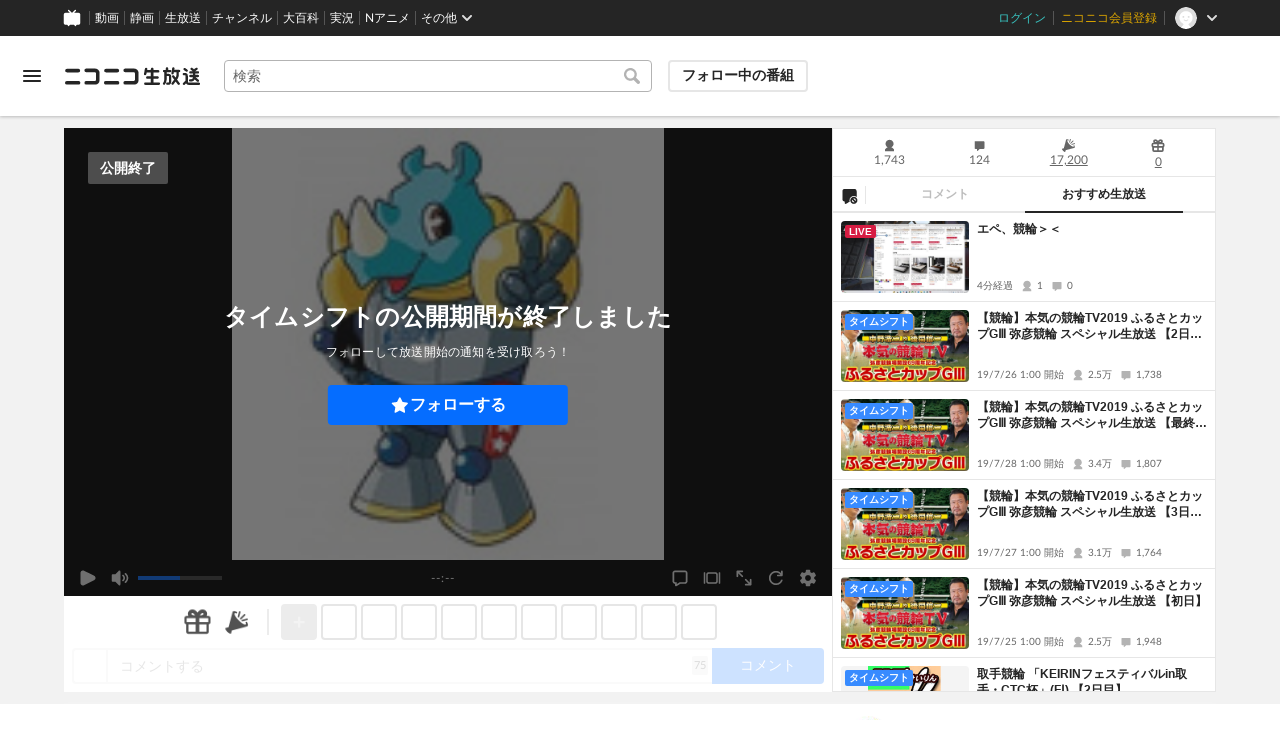

--- FILE ---
content_type: image/svg+xml
request_url: https://nicolive.cdn.nimg.jp/relive/party1-static/nicolive/symbol/contents-tree_icon.ff4e4.svg
body_size: 867
content:
<svg viewBox="0 0 80 80" xmlns="http://www.w3.org/2000/svg">
<path d="M64.56 72.655C62.5524 72.6566 60.6113 71.9355 59.0917 70.6236C57.5721 69.3116 56.5755 67.4965 56.2842 65.5102C55.9929 63.5239 56.4263 61.499 57.5053 59.806C58.5842 58.113 60.2365 56.8649 62.16 56.29V48.6475H42.41V56.29C44.3333 56.8662 45.985 58.1151 47.0635 59.8086C48.142 61.5021 48.5753 63.527 48.2841 65.5135C47.9929 67.5 46.9967 69.3155 45.4776 70.6282C43.9584 71.9409 42.0177 72.6632 40.01 72.6632C38.0023 72.6632 36.0615 71.9409 34.5424 70.6282C33.0233 69.3155 32.0271 67.5 31.7359 65.5135C31.4447 63.527 31.878 61.5021 32.9565 59.8086C34.035 58.1151 35.6867 56.8662 37.61 56.29V48.6475H17.86V56.29C19.7833 56.8662 21.435 58.1151 22.5135 59.8086C23.592 61.5021 24.0253 63.527 23.7341 65.5135C23.4429 67.5 22.4467 69.3155 20.9276 70.6282C19.4084 71.9409 17.4677 72.6632 15.46 72.6632C13.4523 72.6632 11.5115 71.9409 9.9924 70.6282C8.47325 69.3155 7.47709 67.5 7.18591 65.5135C6.89473 63.527 7.32796 61.5021 8.40646 59.8086C9.48495 58.1151 11.1367 56.8662 13.06 56.29V46.25C13.0597 45.9347 13.1215 45.6225 13.242 45.3312C13.3625 45.0398 13.5393 44.7751 13.7622 44.5522C13.9851 44.3293 14.2498 44.1525 14.5412 44.032C14.8325 43.9115 15.1447 43.8497 15.46 43.85H37.6V35.3675H22.865C21.1692 35.3622 19.5444 34.6862 18.3453 33.4872C17.1462 32.2881 16.4703 30.6633 16.465 28.9675V15.64C16.4729 13.946 17.15 12.3237 18.3488 11.1268C19.5477 9.92986 21.171 9.25526 22.865 9.25H57.1375C58.8333 9.25527 60.4581 9.93125 61.6572 11.1303C62.8562 12.3294 63.5322 13.9542 63.5375 15.65V28.98C63.5322 30.6758 62.8562 32.3006 61.6572 33.4997C60.4581 34.6987 58.8333 35.3747 57.1375 35.38H42.3875V43.85H64.5525C64.8678 43.8497 65.18 43.9115 65.4713 44.032C65.7626 44.1525 66.0274 44.3293 66.2503 44.5522C66.4732 44.7751 66.65 45.0398 66.7705 45.3312C66.891 45.6225 66.9528 45.9347 66.9525 46.25V56.29C68.876 56.8649 70.5283 58.113 71.6072 59.806C72.6861 61.499 73.1196 63.5239 72.8283 65.5102C72.537 67.4965 71.5404 69.3116 70.0208 70.6236C68.5012 71.9355 66.5601 72.6566 64.5525 72.655H64.56Z"/>
</svg>


--- FILE ---
content_type: image/svg+xml
request_url: https://nicolive.cdn.nimg.jp/relive/party1-static/nicolive-v2/action/expand_icon_border.3918f.svg
body_size: 455
content:
<svg width="24" height="24" viewBox="0 0 24 24" fill="none" xmlns="http://www.w3.org/2000/svg">
<path d="M19.9949 20.9996C19.9949 20.9996 19.9449 20.9996 19.9149 20.9996C19.8849 20.9996 19.8549 20.9996 19.825 20.9996H13.9967C13.4469 20.9996 12.997 20.5496 12.997 19.9996C12.997 19.4496 13.4469 18.9996 13.9967 18.9996H17.5856L13.2969 14.7096C12.907 14.3196 12.907 13.6896 13.2969 13.2996C13.6868 12.9096 14.3166 12.9096 14.7065 13.2996L18.9952 17.5896V13.9996C18.9952 13.4496 19.4451 12.9996 19.9949 12.9996C20.5447 12.9996 20.9946 13.4496 20.9946 13.9996V19.8296C20.9946 19.8296 20.9946 19.8896 20.9946 19.9196C21.0146 20.1996 20.9246 20.4896 20.7047 20.7096C20.5047 20.9096 20.2548 20.9996 19.9949 20.9996ZM9.99792 10.9996C9.738 10.9996 9.48807 10.8996 9.28813 10.7096L4.99942 6.40958V9.99958C4.99942 10.5496 4.54956 10.9996 3.99972 10.9996C3.44989 10.9996 3.00003 10.5496 3.00003 9.99958V4.16958C3.00003 4.16958 3.00003 4.10958 3.00003 4.07958C2.98003 3.79958 3.07 3.50958 3.28994 3.28958C3.50987 3.07958 3.79979 2.97958 4.0797 2.99958C4.10969 2.99958 4.13968 2.99958 4.16967 2.99958H9.99792C10.5478 2.99958 10.9976 3.44958 10.9976 3.99958C10.9976 4.54958 10.5478 4.99958 9.99792 4.99958H6.409L10.6977 9.28958C11.0876 9.67958 11.0876 10.3096 10.6977 10.6996C10.4978 10.8996 10.2478 10.9896 9.98792 10.9896L9.99792 10.9996Z" fill="#252525"/>
</svg>


--- FILE ---
content_type: image/svg+xml
request_url: https://nicolive.cdn.nimg.jp/relive/party1-static/nicolive/status/nicopedia-existence-status_exist_circle_icon.1488e.svg
body_size: 409
content:
<svg width="16" height="16" viewBox="0 0 16 16" fill="none" xmlns="http://www.w3.org/2000/svg">
<circle cx="8" cy="8" r="8" fill="#8C0000"/>
<path fill-rule="evenodd" clip-rule="evenodd" d="M3.975 4.675C3.7817 4.675 3.625 4.5183 3.625 4.325V3.975C3.625 3.7817 3.7817 3.625 3.975 3.625H12.025C12.2183 3.625 12.375 3.7817 12.375 3.975V4.325C12.375 4.41783 12.3381 4.50685 12.2725 4.57249C12.2069 4.63813 12.1178 4.675 12.025 4.675H9.05L8 5.725H11.325C11.5183 5.725 11.675 5.8817 11.675 6.075V12.025C11.675 12.2183 11.5183 12.375 11.325 12.375H4.675C4.4817 12.375 4.325 12.2183 4.325 12.025V6.075C4.325 5.8817 4.4817 5.725 4.675 5.725H6.25L7.3 4.675H3.975ZM6.25 9.225C6.15335 9.225 6.075 9.30335 6.075 9.4V11.15C6.075 11.1964 6.09344 11.2409 6.12626 11.2737C6.15908 11.3066 6.20359 11.325 6.25 11.325H9.75C9.79641 11.325 9.84092 11.3066 9.87374 11.2737C9.90656 11.2409 9.925 11.1964 9.925 11.15V9.4C9.925 9.30335 9.84665 9.225 9.75 9.225H6.25ZM6.25 6.775C6.15335 6.775 6.075 6.85335 6.075 6.95V8C6.075 8.09665 6.15335 8.175 6.25 8.175H9.75C9.84665 8.175 9.925 8.09665 9.925 8V6.95C9.925 6.85335 9.84665 6.775 9.75 6.775H6.25Z" fill="white"/>
</svg>


--- FILE ---
content_type: image/svg+xml
request_url: https://nicolive.cdn.nimg.jp/relive/party1-static/nicolive-v2/item/speaker_wave_icon_fill.51553.svg
body_size: 433
content:
<svg width="24" height="24" viewBox="0 0 24 24" fill="none" xmlns="http://www.w3.org/2000/svg">
<path d="M18.5 18C18.21 18 17.92 17.87 17.72 17.62C17.38 17.19 17.45 16.56 17.88 16.21C17.9 16.2 20 14.46 20 11.99C20 9.52001 17.89 7.79001 17.87 7.77001C17.44 7.42001 17.37 6.79001 17.72 6.37001C18.07 5.94001 18.69 5.87001 19.12 6.21001C19.24 6.30001 22 8.55001 22 11.99C22 15.43 19.24 17.68 19.12 17.77C18.94 17.92 18.71 17.99 18.5 17.99V18ZM16.05 15.83C16.13 15.78 18 14.5 18 12C18 9.50001 16.13 8.22001 16.05 8.17001C15.59 7.86001 14.98 7.99001 14.67 8.44001C14.36 8.89001 14.48 9.51001 14.93 9.83001C14.97 9.86001 15.99 10.59 15.99 12C15.99 13.41 14.97 14.14 14.94 14.17C14.48 14.48 14.36 15.1 14.66 15.56C14.85 15.85 15.17 16.01 15.49 16.01C15.68 16.01 15.87 15.96 16.04 15.84L16.05 15.83ZM11.75 3.09001C11.3 2.91001 10.78 3.01001 10.44 3.36001L6.41 7.50001H3.2C2.54 7.50001 2 8.04001 2 8.70001V15.3C2 15.96 2.54 16.5 3.2 16.5H6.41L10.44 20.64C10.67 20.88 10.98 21 11.3 21C11.45 21 11.61 20.97 11.75 20.91C12.2 20.73 12.5 20.29 12.5 19.8V4.20001C12.5 3.71001 12.21 3.27001 11.75 3.09001Z" fill="#252525"/>
</svg>


--- FILE ---
content_type: image/svg+xml
request_url: https://nicolive.cdn.nimg.jp/relive/party1-static/nicolive-v2/item/gear_icon_fill.25144.svg
body_size: 835
content:
<svg width="24" height="24" viewBox="0 0 24 24" fill="none" xmlns="http://www.w3.org/2000/svg">
<path d="M20.9678 14.1231L19.3688 13.0442C19.4165 12.7019 19.4497 12.3552 19.4497 12C19.4497 11.6465 19.4168 11.3013 19.3696 10.9606L20.9688 9.8848C21.4916 9.5342 21.6546 8.8311 21.3403 8.2862L19.8698 5.7227C19.5594 5.1778 18.8765 4.9649 18.311 5.2432L16.5817 6.0984C16.039 5.6704 15.4382 5.3154 14.7901 5.0508L14.6647 3.1211C14.624 2.4922 14.1011 2 13.4755 2H10.5325C9.9117 2 9.3898 2.4883 9.3423 3.1201L9.214 5.0493C8.566 5.3135 7.9653 5.668 7.4226 6.0953L5.696 5.2382C5.1373 4.9579 4.4505 5.1659 4.1352 5.7138L2.6626 8.2813C2.3522 8.8243 2.5142 9.5245 3.0322 9.877L4.6312 10.9559C4.5835 11.2982 4.5503 11.6449 4.5503 12.0001C4.5503 12.3536 4.5832 12.6988 4.6304 13.0395L3.0312 14.1153C2.5084 14.4659 2.3454 15.169 2.6597 15.7139L4.1302 18.2774C4.3485 18.6602 4.751 18.878 5.1671 18.878C5.3427 18.878 5.5212 18.8389 5.689 18.7569L7.4183 17.9017C7.961 18.3297 8.5618 18.6847 9.2099 18.9493L9.3353 20.879C9.376 21.5079 9.8989 22.0001 10.5245 22.0001H13.4675C14.0883 22.0001 14.6102 21.5118 14.6577 20.88L14.786 18.9508C15.434 18.6866 16.0347 18.3321 16.5774 17.9048L18.304 18.7619C18.4718 18.8459 18.6513 18.8859 18.8288 18.8859C19.242 18.8859 19.6436 18.6691 19.8648 18.2863L21.3373 15.7189C21.6477 15.1759 21.4858 14.4756 20.9678 14.1231ZM15.4712 12.0534C15.452 13.3104 14.7687 14.3982 13.7621 15.0001H13.7209L13.702 15.0331C13.1967 15.3217 12.6213 15.5001 12 15.5001C11.3787 15.5001 10.8038 15.3219 10.2986 15.0333L10.2796 15.0001H10.2379C9.2312 14.3983 8.5478 13.3099 8.5287 12.0528L8.5591 11.9997L8.5287 11.9467C8.5479 10.6897 9.2312 9.6019 10.2378 9H10.279L10.2979 8.967C10.8032 8.6784 11.3786 8.5 11.9999 8.5C12.6212 8.5 13.1961 8.6782 13.7013 8.9668L13.7203 9H13.762C14.7687 9.6018 15.4521 10.6902 15.4712 11.9473L15.4408 12.0004L15.4712 12.0534Z" fill="#252525"/>
</svg>


--- FILE ---
content_type: application/javascript
request_url: https://nicolive.cdn.nimg.jp/relive/program-watch/scripts/vc.328a11e4ed.js
body_size: 129322
content:
"use strict";(globalThis.webpackChunk_nicolive_pc_program_watch_container_component=globalThis.webpackChunk_nicolive_pc_program_watch_container_component||[]).push([["975"],{50527:function(e){e.exports={slider:"___slider___EgEV_ slider",track:"___track___T3Zjy track",value:"___value___qILUq",handle:"___handle____Gdvn"}},24115:function(e){e.exports={"volume-setting":"___volume-setting___G62j2",volumeSetting:"___volume-setting___G62j2","case-slider-track-scale-fixed":"___case-slider-track-scale-fixed___Hn2M9",caseSliderTrackScaleFixed:"___case-slider-track-scale-fixed___Hn2M9","mute-button":"___mute-button____GPag",muteButton:"___mute-button____GPag",slider:"___slider___GCHXf slider ___slider___EgEV_ slider","volume-size-control":"___volume-size-control___q3Smd volume-size-control",volumeSizeControl:"___volume-size-control___q3Smd volume-size-control"}},79699:function(e){e.exports={"close-button":"___close-button___yIDoC",closeButton:"___close-button___yIDoC","symbol-mark":"___symbol-mark___kUWUy",symbolMark:"___symbol-mark___kUWUy"}},83747:function(e){e.exports={"web-view-panel":"___web-view-panel___VSI87",webViewPanel:"___web-view-panel___VSI87","highlight-in":"___highlight-in___wFBiP",highlightIn:"___highlight-in___wFBiP","highlight-out":"___highlight-out___FFCfN",highlightOut:"___highlight-out___FFCfN",header:"___header___GDqTA","rescue-information":"___rescue-information___ubuZJ",rescueInformation:"___rescue-information___ubuZJ","rescue-information-message":"___rescue-information-message___Ql3lB",rescueInformationMessage:"___rescue-information-message___Ql3lB","rescue-information-anchor":"___rescue-information-anchor___px3w5",rescueInformationAnchor:"___rescue-information-anchor___px3w5","main-area":"___main-area___fPcBe",mainArea:"___main-area___fPcBe",content:"___content___Qwbpe","close-button":"___close-button___gOZtq ___close-button___yIDoC",closeButton:"___close-button___gOZtq ___close-button___yIDoC"}},22614:function(e){e.exports={"emotion-controller":"___emotion-controller___QPYto",emotionController:"___emotion-controller___QPYto","emotion-button":"___emotion-button___wKltZ",emotionButton:"___emotion-button___wKltZ",fadein:"___fadein___e2b0v",floating:"___floating___VNVvr",fadeout:"___fadeout___G8cvX"}},71202:function(e){e.exports={"experimental-feature-setting-view":"___experimental-feature-setting-view___CVbbl",experimentalFeatureSettingView:"___experimental-feature-setting-view___CVbbl",header:"___header___VZdcg ___header___JrzT8",content:"___content___WAEPO ___setting-panel___dnUgi setting-panel"}},42207:function(e){e.exports={header:"___header___JrzT8",heading:"___heading___afFuH","close-button":"___close-button___Fj8pu",closeButton:"___close-button___Fj8pu"}},23503:function(e){e.exports={"setting-panel":"___setting-panel___dnUgi setting-panel",settingPanel:"___setting-panel___dnUgi setting-panel","local-setting-menu":"___local-setting-menu___IgKdA",localSettingMenu:"___local-setting-menu___IgKdA","menu-group":"___menu-group___X2LwH",menuGroup:"___menu-group___X2LwH","experimental-feature-setting-menu":"___experimental-feature-setting-menu___yCsfq ___local-setting-menu___IgKdA ga-ns-experimental-feature-setting-menu ___experimental-feature-setting-menu___kfE4G ___setting-menu___URS4O setting-menu",experimentalFeatureSettingMenu:"___experimental-feature-setting-menu___yCsfq ___local-setting-menu___IgKdA ga-ns-experimental-feature-setting-menu ___experimental-feature-setting-menu___kfE4G ___setting-menu___URS4O setting-menu","player-main-setting-menu":"___player-main-setting-menu___DZA68",playerMainSettingMenu:"___player-main-setting-menu___DZA68","comment-transparency-select-menu":"___comment-transparency-select-menu___lTgIf",commentTransparencySelectMenu:"___comment-transparency-select-menu___lTgIf","player-fullscreen-layout-select-menu":"___player-fullscreen-layout-select-menu___wOV9T",playerFullscreenLayoutSelectMenu:"___player-fullscreen-layout-select-menu___wOV9T","video-quality-select-menu":"___video-quality-select-menu___lrVlL",videoQualitySelectMenu:"___video-quality-select-menu___lrVlL","video-playback-rate-select-menu":"___video-playback-rate-select-menu___hgsnV",videoPlaybackRateSelectMenu:"___video-playback-rate-select-menu___hgsnV","comment-setting-menu":"___comment-setting-menu___F8dVo",commentSettingMenu:"___comment-setting-menu___F8dVo","player-volume-setting-menu":"___player-volume-setting-menu___VMVDY",playerVolumeSettingMenu:"___player-volume-setting-menu___VMVDY","player-performance-setting-menu":"___player-performance-setting-menu___pBUjG",playerPerformanceSettingMenu:"___player-performance-setting-menu___pBUjG","player-screen-size-select-menu":"___player-screen-size-select-menu___PJf1Z",playerScreenSizeSelectMenu:"___player-screen-size-select-menu___PJf1Z","video-latency-select-menu":"___video-latency-select-menu___QNzSo",videoLatencySelectMenu:"___video-latency-select-menu___QNzSo","player-screen-setting-menu":"___player-screen-setting-menu___E_2rD",playerScreenSettingMenu:"___player-screen-setting-menu___E_2rD"}},1848:function(e){e.exports={"ichiba-balloon":"___ichiba-balloon___kvifa",ichibaBalloon:"___ichiba-balloon___kvifa","ichiba-balloon-iframe":"___ichiba-balloon-iframe___JJX9X",ichibaBalloonIframe:"___ichiba-balloon-iframe___JJX9X","nicoru-button":"___nicoru-button___vSGyC",nicoruButton:"___nicoru-button___vSGyC",nicotta:"___nicotta___lgPz8","nicotta-tooltip-fade":"___nicotta-tooltip-fade___XC7kK",nicottaTooltipFade:"___nicotta-tooltip-fade___XC7kK","nicotta-tooltip-sprite-ni":"___nicotta-tooltip-sprite-ni___bZu6E",nicottaTooltipSpriteNi:"___nicotta-tooltip-sprite-ni___bZu6E","nicotta-tooltip-sprite-co":"___nicotta-tooltip-sprite-co___rXzWg",nicottaTooltipSpriteCo:"___nicotta-tooltip-sprite-co___rXzWg","rotate-even":"___rotate-even___G59wH",rotateEven:"___rotate-even___G59wH","rotate-odd":"___rotate-odd___ofEHc",rotateOdd:"___rotate-odd___ofEHc","menu-popup-control":"___menu-popup-control___lbDIA",menuPopupControl:"___menu-popup-control___lbDIA"}},50042:function(e){e.exports={button:"___button___OxEcr","symbol-mark":"___symbol-mark___W07y8",symbolMark:"___symbol-mark___W07y8"}},58190:function(e){e.exports={list:"___list___JuX5N",item:"___item___c4qt7","item-button":"___item-button___tzcPB",itemButton:"___item-button___tzcPB"}},3205:function(e){e.exports={"menu-popup-control":"___menu-popup-control___m0tMp",menuPopupControl:"___menu-popup-control___m0tMp","popup-toggle-button":"___popup-toggle-button___v5BjL ___button___OxEcr",popupToggleButton:"___popup-toggle-button___v5BjL ___button___OxEcr",menu:"___menu___kVpkJ ___list___JuX5N"}},39583:function(e){e.exports={"back-button":"___back-button___n7YnL",backButton:"___back-button___n7YnL"}},42790:function(e){e.exports={"disabled-message":"___disabled-message___I5sT_",disabledMessage:"___disabled-message___I5sT_",text:"___text___fGCHB","action-button":"___action-button___LSEjp",actionButton:"___action-button___LSEjp"}},35144:function(e){e.exports={"ichiba-counter":"___ichiba-counter___oocd0",ichibaCounter:"___ichiba-counter___oocd0","ichiba-counter-section":"___ichiba-counter-section___a1Abd",ichibaCounterSection:"___ichiba-counter-section___a1Abd","add-button":"___add-button___SX1pb",addButton:"___add-button___SX1pb","lock-item-area":"___lock-item-area___A2PyY",lockItemArea:"___lock-item-area___A2PyY","official-locked-item-area":"___official-locked-item-area___aBbdl",officialLockedItemArea:"___official-locked-item-area___aBbdl","launch-item-area":"___launch-item-area___T0H1o",launchItemArea:"___launch-item-area___T0H1o","control-area":"___control-area___gbANs",controlArea:"___control-area___gbANs","queue-item-area":"___queue-item-area___n1RU2",queueItemArea:"___queue-item-area___n1RU2",item:"___item___qkXEW","item-image":"___item-image___Td3L_",itemImage:"___item-image___Td3L_","item-placeholder":"___item-placeholder___xJ4mv",itemPlaceholder:"___item-placeholder___xJ4mv",overlay:"___overlay___ywj98","disabled-message":"___disabled-message___yRMsN ___disabled-message___I5sT_",disabledMessage:"___disabled-message___yRMsN ___disabled-message___I5sT_","item-move-step1-xsmall":"___item-move-step1-xsmall___lLdZH",itemMoveStep1Xsmall:"___item-move-step-1-xsmall___I9AyI","item-move-step1-small":"___item-move-step1-small___fexMe",itemMoveStep1Small:"___item-move-step-1-small___BQZTU","item-move-step1-regular":"___item-move-step1-regular___WBnsO",itemMoveStep1Regular:"___item-move-step-1-regular___rZhk2","item-move-step1-fixed":"___item-move-step1-fixed___TJErA",itemMoveStep1Fixed:"___item-move-step-1-fixed___t6lf1","item-move-step2-xsmall":"___item-move-step2-xsmall___lQ0jN",itemMoveStep2Xsmall:"___item-move-step-2-xsmall___RjrvC","item-move-step2-small":"___item-move-step2-small___Ww3i5",itemMoveStep2Small:"___item-move-step-2-small___X40mC","item-move-step2-regular":"___item-move-step2-regular___LAhZM",itemMoveStep2Regular:"___item-move-step-2-regular___TuURr","item-move-step2-fixed":"___item-move-step2-fixed___rIrJu",itemMoveStep2Fixed:"___item-move-step-2-fixed___NJoDq","item-move-step3-xsmall":"___item-move-step3-xsmall___EVucM",itemMoveStep3Xsmall:"___item-move-step-3-xsmall___O6RFP","item-move-step3-small":"___item-move-step3-small___vtKiz",itemMoveStep3Small:"___item-move-step-3-small___woEuB","item-move-step3-regular":"___item-move-step3-regular___TrdEG",itemMoveStep3Regular:"___item-move-step-3-regular___u3e9Y","item-move-step3-fixed":"___item-move-step3-fixed___ZDZm_",itemMoveStep3Fixed:"___item-move-step-3-fixed___IIHjv","item-move-step4-xsmall":"___item-move-step4-xsmall___Tqxti",itemMoveStep4Xsmall:"___item-move-step-4-xsmall___HShCT","item-move-step4-small":"___item-move-step4-small___Ovzka",itemMoveStep4Small:"___item-move-step-4-small___CYcPc","item-move-step4-regular":"___item-move-step4-regular___nJSIo",itemMoveStep4Regular:"___item-move-step-4-regular___rYWxl","item-move-step4-fixed":"___item-move-step4-fixed___jQbwQ",itemMoveStep4Fixed:"___item-move-step-4-fixed___yjV4y","item-move-step5-xsmall":"___item-move-step5-xsmall___BskfR",itemMoveStep5Xsmall:"___item-move-step-5-xsmall___nyLk_","item-move-step5-small":"___item-move-step5-small___y5ovP",itemMoveStep5Small:"___item-move-step-5-small___tmEVS","item-move-step5-regular":"___item-move-step5-regular___yFjmo",itemMoveStep5Regular:"___item-move-step-5-regular___Nledd","item-move-step5-fixed":"___item-move-step5-fixed___ZwiYC",itemMoveStep5Fixed:"___item-move-step-5-fixed___JYSO5","item-move-step6-xsmall":"___item-move-step6-xsmall___E_fCR",itemMoveStep6Xsmall:"___item-move-step-6-xsmall___NyUJO","item-move-step6-small":"___item-move-step6-small___XAAmE",itemMoveStep6Small:"___item-move-step-6-small___Gk0nh","item-move-step6-regular":"___item-move-step6-regular___lvKkc",itemMoveStep6Regular:"___item-move-step-6-regular___meOYl","item-move-step6-fixed":"___item-move-step6-fixed___hrCS1",itemMoveStep6Fixed:"___item-move-step-6-fixed___IHxJz","item-move-step7-xsmall":"___item-move-step7-xsmall___Hzykw",itemMoveStep7Xsmall:"___item-move-step-7-xsmall___Oo_ey","item-move-step7-small":"___item-move-step7-small___gtfAX",itemMoveStep7Small:"___item-move-step-7-small___AqAso","item-move-step7-regular":"___item-move-step7-regular___SCXC3",itemMoveStep7Regular:"___item-move-step-7-regular___dCwED","item-move-step7-fixed":"___item-move-step7-fixed___O5M_h",itemMoveStep7Fixed:"___item-move-step-7-fixed___iRRJ2","item-move-step8-xsmall":"___item-move-step8-xsmall___Ldq22",itemMoveStep8Xsmall:"___item-move-step-8-xsmall___DGlcW","item-move-step8-small":"___item-move-step8-small___bT3fk",itemMoveStep8Small:"___item-move-step-8-small___xA_sQ","item-move-step8-regular":"___item-move-step8-regular___OW57L",itemMoveStep8Regular:"___item-move-step-8-regular___T8kRA","item-move-step8-fixed":"___item-move-step8-fixed___gETtt",itemMoveStep8Fixed:"___item-move-step-8-fixed___H2DLK","item-move-step9-xsmall":"___item-move-step9-xsmall___RZ72t",itemMoveStep9Xsmall:"___item-move-step-9-xsmall___KUoLR","item-move-step9-small":"___item-move-step9-small___BVaaL",itemMoveStep9Small:"___item-move-step-9-small___fKTuJ","item-move-step9-regular":"___item-move-step9-regular___oXBgd",itemMoveStep9Regular:"___item-move-step-9-regular___TK9ta","item-move-step9-fixed":"___item-move-step9-fixed____Vi3D",itemMoveStep9Fixed:"___item-move-step-9-fixed___TPH2W","item-move-step-1-xsmall":"___item-move-step-1-xsmall___I9AyI","item-move-step-1-small":"___item-move-step-1-small___BQZTU","item-move-step-1-regular":"___item-move-step-1-regular___rZhk2","item-move-step-1-fixed":"___item-move-step-1-fixed___t6lf1","item-move-step-2-xsmall":"___item-move-step-2-xsmall___RjrvC","item-move-step-2-small":"___item-move-step-2-small___X40mC","item-move-step-2-regular":"___item-move-step-2-regular___TuURr","item-move-step-2-fixed":"___item-move-step-2-fixed___NJoDq","item-move-step-3-xsmall":"___item-move-step-3-xsmall___O6RFP","item-move-step-3-small":"___item-move-step-3-small___woEuB","item-move-step-3-regular":"___item-move-step-3-regular___u3e9Y","item-move-step-3-fixed":"___item-move-step-3-fixed___IIHjv","item-move-step-4-xsmall":"___item-move-step-4-xsmall___HShCT","item-move-step-4-small":"___item-move-step-4-small___CYcPc","item-move-step-4-regular":"___item-move-step-4-regular___rYWxl","item-move-step-4-fixed":"___item-move-step-4-fixed___yjV4y","item-move-step-5-xsmall":"___item-move-step-5-xsmall___nyLk_","item-move-step-5-small":"___item-move-step-5-small___tmEVS","item-move-step-5-regular":"___item-move-step-5-regular___Nledd","item-move-step-5-fixed":"___item-move-step-5-fixed___JYSO5","item-move-step-6-xsmall":"___item-move-step-6-xsmall___NyUJO","item-move-step-6-small":"___item-move-step-6-small___Gk0nh","item-move-step-6-regular":"___item-move-step-6-regular___meOYl","item-move-step-6-fixed":"___item-move-step-6-fixed___IHxJz","item-move-step-7-xsmall":"___item-move-step-7-xsmall___Oo_ey","item-move-step-7-small":"___item-move-step-7-small___AqAso","item-move-step-7-regular":"___item-move-step-7-regular___dCwED","item-move-step-7-fixed":"___item-move-step-7-fixed___iRRJ2","item-move-step-8-xsmall":"___item-move-step-8-xsmall___DGlcW","item-move-step-8-small":"___item-move-step-8-small___xA_sQ","item-move-step-8-regular":"___item-move-step-8-regular___T8kRA","item-move-step-8-fixed":"___item-move-step-8-fixed___H2DLK","item-move-step-9-xsmall":"___item-move-step-9-xsmall___KUoLR","item-move-step-9-small":"___item-move-step-9-small___fKTuJ","item-move-step-9-regular":"___item-move-step-9-regular___TK9ta","item-move-step-9-fixed":"___item-move-step-9-fixed___TPH2W","added-popup-xsmall":"___added-popup-xsmall___MfAbv",addedPopupXsmall:"___added-popup-xsmall___MfAbv","added-popup-small":"___added-popup-small___s7N_v",addedPopupSmall:"___added-popup-small___s7N_v","added-popup-regular":"___added-popup-regular___MrrKA",addedPopupRegular:"___added-popup-regular___MrrKA","added-popup-fixed":"___added-popup-fixed___MbakS",addedPopupFixed:"___added-popup-fixed___MbakS","item-added-move-step1-xsmall":"___item-added-move-step1-xsmall___bpsds",itemAddedMoveStep1Xsmall:"___item-added-move-step1-xsmall___bpsds","item-added-move-step1-small":"___item-added-move-step1-small___AA9M0",itemAddedMoveStep1Small:"___item-added-move-step1-small___AA9M0","item-added-move-step1-regular":"___item-added-move-step1-regular___yQ5d3",itemAddedMoveStep1Regular:"___item-added-move-step1-regular___yQ5d3","item-added-move-step1-fixed":"___item-added-move-step1-fixed___B5UzT",itemAddedMoveStep1Fixed:"___item-added-move-step1-fixed___B5UzT","item-move-outside-xsmall":"___item-move-outside-xsmall___IZffw",itemMoveOutsideXsmall:"___item-move-outside-xsmall___IZffw","item-move-outside-small":"___item-move-outside-small___lbsGb",itemMoveOutsideSmall:"___item-move-outside-small___lbsGb","item-move-outside-regular":"___item-move-outside-regular___p64Mm",itemMoveOutsideRegular:"___item-move-outside-regular___p64Mm","item-move-outside-fixed":"___item-move-outside-fixed___tHaIK",itemMoveOutsideFixed:"___item-move-outside-fixed___tHaIK","smoke-effect-xsmall":"___smoke-effect-xsmall___gwuHZ",smokeEffectXsmall:"___smoke-effect-xsmall___gwuHZ","smoke-effect-small":"___smoke-effect-small___cjH1Y",smokeEffectSmall:"___smoke-effect-small___cjH1Y","smoke-effect-regular":"___smoke-effect-regular___n1gt5",smokeEffectRegular:"___smoke-effect-regular___n1gt5","smoke-effect-fixed":"___smoke-effect-fixed___evuiT",smokeEffectFixed:"___smoke-effect-fixed___evuiT","item-move-outside-popout-xsmall":"___item-move-outside-popout-xsmall___XjdHL",itemMoveOutsidePopoutXsmall:"___item-move-outside-popout-xsmall___XjdHL","item-move-outside-popout-small":"___item-move-outside-popout-small___gsPc5",itemMoveOutsidePopoutSmall:"___item-move-outside-popout-small___gsPc5","item-move-outside-popout-regular":"___item-move-outside-popout-regular___Tarci",itemMoveOutsidePopoutRegular:"___item-move-outside-popout-regular___Tarci","item-move-outside-popout-fixed":"___item-move-outside-popout-fixed___twgnc",itemMoveOutsidePopoutFixed:"___item-move-outside-popout-fixed___twgnc","item-move-outside-unvisible-xsmall":"___item-move-outside-unvisible-xsmall___tKshf",itemMoveOutsideUnvisibleXsmall:"___item-move-outside-unvisible-xsmall___tKshf","item-move-outside-unvisible-small":"___item-move-outside-unvisible-small___ITub9",itemMoveOutsideUnvisibleSmall:"___item-move-outside-unvisible-small___ITub9","item-move-outside-unvisible-regular":"___item-move-outside-unvisible-regular___I63_E",itemMoveOutsideUnvisibleRegular:"___item-move-outside-unvisible-regular___I63_E","item-move-outside-unvisible-fixed":"___item-move-outside-unvisible-fixed___cpp6m",itemMoveOutsideUnvisibleFixed:"___item-move-outside-unvisible-fixed___cpp6m","removing-popout-xsmall":"___removing-popout-xsmall___ydIQs",removingPopoutXsmall:"___removing-popout-xsmall___ydIQs","removing-popout-small":"___removing-popout-small___YRPDu",removingPopoutSmall:"___removing-popout-small___YRPDu","removing-popout-regular":"___removing-popout-regular___kX7CI",removingPopoutRegular:"___removing-popout-regular___kX7CI","removing-popout-fixed":"___removing-popout-fixed___c7Bji",removingPopoutFixed:"___removing-popout-fixed___c7Bji","item-removing-move-step-1-xsmall":"___item-removing-move-step-1-xsmall___FEssO",itemRemovingMoveStep1Xsmall:"___item-removing-move-step-1-xsmall___FEssO","item-removing-move-step-1-small":"___item-removing-move-step-1-small___R9ric",itemRemovingMoveStep1Small:"___item-removing-move-step-1-small___R9ric","item-removing-move-step-1-regular":"___item-removing-move-step-1-regular___qg8Yj",itemRemovingMoveStep1Regular:"___item-removing-move-step-1-regular___qg8Yj","item-removing-move-step-1-fixed":"___item-removing-move-step-1-fixed___OGzOb",itemRemovingMoveStep1Fixed:"___item-removing-move-step-1-fixed___OGzOb","launching-item-move1-xsmall":"___launching-item-move1-xsmall___QXdJ0",launchingItemMove1Xsmall:"___launching-item-move1-xsmall___QXdJ0","launching-item-move1-small":"___launching-item-move1-small___UWCqQ",launchingItemMove1Small:"___launching-item-move1-small___UWCqQ","launching-item-move1-regular":"___launching-item-move1-regular___Cz0Pc",launchingItemMove1Regular:"___launching-item-move1-regular___Cz0Pc","launching-item-move1-fixed":"___launching-item-move1-fixed___HPkUB",launchingItemMove1Fixed:"___launching-item-move1-fixed___HPkUB","launching-item-move2-xsmall":"___launching-item-move2-xsmall___E6UAH",launchingItemMove2Xsmall:"___launching-item-move2-xsmall___E6UAH","launching-item-move2-small":"___launching-item-move2-small___zYYQ5",launchingItemMove2Small:"___launching-item-move2-small___zYYQ5","launching-item-move2-regular":"___launching-item-move2-regular___TRApL",launchingItemMove2Regular:"___launching-item-move2-regular___TRApL","launching-item-move2-fixed":"___launching-item-move2-fixed___hvdYz",launchingItemMove2Fixed:"___launching-item-move2-fixed___hvdYz","launching-item-move3-xsmall":"___launching-item-move3-xsmall___bm_MG",launchingItemMove3Xsmall:"___launching-item-move3-xsmall___bm_MG","launching-item-move3-small":"___launching-item-move3-small___p0VmM",launchingItemMove3Small:"___launching-item-move3-small___p0VmM","launching-item-move3-regular":"___launching-item-move3-regular___fIwmV",launchingItemMove3Regular:"___launching-item-move3-regular___fIwmV","launching-item-move3-fixed":"___launching-item-move3-fixed___qM5Jj",launchingItemMove3Fixed:"___launching-item-move3-fixed___qM5Jj","launching-item-move4-xsmall":"___launching-item-move4-xsmall___dcaVG",launchingItemMove4Xsmall:"___launching-item-move4-xsmall___dcaVG","launching-item-move4-small":"___launching-item-move4-small___m9pB0",launchingItemMove4Small:"___launching-item-move4-small___m9pB0","launching-item-move4-regular":"___launching-item-move4-regular___Layi3",launchingItemMove4Regular:"___launching-item-move4-regular___Layi3","launching-item-move4-fixed":"___launching-item-move4-fixed___RBhJO",launchingItemMove4Fixed:"___launching-item-move4-fixed___RBhJO","launching-item-move5-xsmall":"___launching-item-move5-xsmall___rjT3F",launchingItemMove5Xsmall:"___launching-item-move5-xsmall___rjT3F","launching-item-move5-small":"___launching-item-move5-small___Lae2M",launchingItemMove5Small:"___launching-item-move5-small___Lae2M","launching-item-move5-regular":"___launching-item-move5-regular___pxHpb",launchingItemMove5Regular:"___launching-item-move5-regular___pxHpb","launching-item-move5-fixed":"___launching-item-move5-fixed___Vo1Tp",launchingItemMove5Fixed:"___launching-item-move5-fixed___Vo1Tp","launching-item-move6-xsmall":"___launching-item-move6-xsmall___MgLZ3",launchingItemMove6Xsmall:"___launching-item-move6-xsmall___MgLZ3","launching-item-move6-small":"___launching-item-move6-small___noucW",launchingItemMove6Small:"___launching-item-move6-small___noucW","launching-item-move6-regular":"___launching-item-move6-regular___nMzQG",launchingItemMove6Regular:"___launching-item-move6-regular___nMzQG","launching-item-move6-fixed":"___launching-item-move6-fixed___iE4v2",launchingItemMove6Fixed:"___launching-item-move6-fixed___iE4v2","launching-item-move7-xsmall":"___launching-item-move7-xsmall___NqrwO",launchingItemMove7Xsmall:"___launching-item-move7-xsmall___NqrwO","launching-item-move7-small":"___launching-item-move7-small___uI4yg",launchingItemMove7Small:"___launching-item-move7-small___uI4yg","launching-item-move7-regular":"___launching-item-move7-regular___wh9M_",launchingItemMove7Regular:"___launching-item-move7-regular___wh9M_","launching-item-move7-fixed":"___launching-item-move7-fixed___eQdax",launchingItemMove7Fixed:"___launching-item-move7-fixed___eQdax","launching-item-move8-xsmall":"___launching-item-move8-xsmall___VOTse",launchingItemMove8Xsmall:"___launching-item-move8-xsmall___VOTse","launching-item-move8-small":"___launching-item-move8-small___H8zXE",launchingItemMove8Small:"___launching-item-move8-small___H8zXE","launching-item-move8-regular":"___launching-item-move8-regular___PU2ed",launchingItemMove8Regular:"___launching-item-move8-regular___PU2ed","launching-item-move8-fixed":"___launching-item-move8-fixed___LCylQ",launchingItemMove8Fixed:"___launching-item-move8-fixed___LCylQ","launching-item-move9-xsmall":"___launching-item-move9-xsmall___ax_uc",launchingItemMove9Xsmall:"___launching-item-move9-xsmall___ax_uc","launching-item-move9-small":"___launching-item-move9-small___gx9vJ",launchingItemMove9Small:"___launching-item-move9-small___gx9vJ","launching-item-move9-regular":"___launching-item-move9-regular___hwzVk",launchingItemMove9Regular:"___launching-item-move9-regular___hwzVk","launching-item-move9-fixed":"___launching-item-move9-fixed___m3bdL",launchingItemMove9Fixed:"___launching-item-move9-fixed___m3bdL","launching-item-move10-xsmall":"___launching-item-move10-xsmall___NAujE",launchingItemMove10Xsmall:"___launching-item-move10-xsmall___NAujE","launching-item-move10-small":"___launching-item-move10-small___Rd2fa",launchingItemMove10Small:"___launching-item-move10-small___Rd2fa","launching-item-move10-regular":"___launching-item-move10-regular___sRoc6",launchingItemMove10Regular:"___launching-item-move10-regular___sRoc6","launching-item-move10-fixed":"___launching-item-move10-fixed___w2PCk",launchingItemMove10Fixed:"___launching-item-move10-fixed___w2PCk","launching-style-change-before-xsmall":"___launching-style-change-before-xsmall___NJoB7",launchingStyleChangeBeforeXsmall:"___launching-style-change-before-xsmall___NJoB7","launching-style-change-before-small":"___launching-style-change-before-small___BnfEq",launchingStyleChangeBeforeSmall:"___launching-style-change-before-small___BnfEq","launching-style-change-before-regular":"___launching-style-change-before-regular___u5Vcq",launchingStyleChangeBeforeRegular:"___launching-style-change-before-regular___u5Vcq","launching-style-change-before-fixed":"___launching-style-change-before-fixed___nRPOY",launchingStyleChangeBeforeFixed:"___launching-style-change-before-fixed___nRPOY","launching-style-change-image-xsmall":"___launching-style-change-image-xsmall___uWtSd",launchingStyleChangeImageXsmall:"___launching-style-change-image-xsmall___uWtSd","launching-style-change-image-small":"___launching-style-change-image-small___s3UmI",launchingStyleChangeImageSmall:"___launching-style-change-image-small___s3UmI","launching-style-change-image-regular":"___launching-style-change-image-regular___Q8jqi",launchingStyleChangeImageRegular:"___launching-style-change-image-regular___Q8jqi","launching-style-change-image-fixed":"___launching-style-change-image-fixed___iYGYa",launchingStyleChangeImageFixed:"___launching-style-change-image-fixed___iYGYa","item-launching-move-step-1-xsmall":"___item-launching-move-step-1-xsmall___R_gwN",itemLaunchingMoveStep1Xsmall:"___item-launching-move-step-1-xsmall___R_gwN","item-launching-move-step-1-small":"___item-launching-move-step-1-small___UDSQD",itemLaunchingMoveStep1Small:"___item-launching-move-step-1-small___UDSQD","item-launching-move-step-1-regular":"___item-launching-move-step-1-regular___DVjf_",itemLaunchingMoveStep1Regular:"___item-launching-move-step-1-regular___DVjf_","item-launching-move-step-1-fixed":"___item-launching-move-step-1-fixed___khxBq",itemLaunchingMoveStep1Fixed:"___item-launching-move-step-1-fixed___khxBq","placeholder-launching-expand-xsmall":"___placeholder-launching-expand-xsmall___9xY1O",placeholderLaunchingExpandXsmall:"___placeholder-launching-expand-xsmall___9xY1O","placeholder-launching-expand-small":"___placeholder-launching-expand-small___QhHYi",placeholderLaunchingExpandSmall:"___placeholder-launching-expand-small___QhHYi","placeholder-launching-expand-regular":"___placeholder-launching-expand-regular___Be5d1",placeholderLaunchingExpandRegular:"___placeholder-launching-expand-regular___Be5d1","placeholder-launching-expand-fixed":"___placeholder-launching-expand-fixed___G8GGo",placeholderLaunchingExpandFixed:"___placeholder-launching-expand-fixed___G8GGo","ending-wipeout-xsmall":"___ending-wipeout-xsmall___Dqdpl",endingWipeoutXsmall:"___ending-wipeout-xsmall___Dqdpl","ending-wipeout-small":"___ending-wipeout-small___H9UY8",endingWipeoutSmall:"___ending-wipeout-small___H9UY8","ending-wipeout-regular":"___ending-wipeout-regular___PKMx_",endingWipeoutRegular:"___ending-wipeout-regular___PKMx_","ending-wipeout-fixed":"___ending-wipeout-fixed___t57vX",endingWipeoutFixed:"___ending-wipeout-fixed___t57vX","ending-fadeout-xsmall":"___ending-fadeout-xsmall___UVmUj",endingFadeoutXsmall:"___ending-fadeout-xsmall___UVmUj","ending-fadeout-small":"___ending-fadeout-small___SWO1u",endingFadeoutSmall:"___ending-fadeout-small___SWO1u","ending-fadeout-regular":"___ending-fadeout-regular___afwtw",endingFadeoutRegular:"___ending-fadeout-regular___afwtw","ending-fadeout-fixed":"___ending-fadeout-fixed___c98VP",endingFadeoutFixed:"___ending-fadeout-fixed___c98VP"}},61326:function(e){e.exports={"tab-panel":"___tab-panel___NIll1",tabPanel:"___tab-panel___NIll1","ng-setting-panel":"___ng-setting-panel___KmgRK",ngSettingPanel:"___ng-setting-panel___KmgRK",header:"___header___tMOxc","close-button":"___close-button___PIiFS",closeButton:"___close-button___PIiFS","ng-setting-help-anchor":"___ng-setting-help-anchor___EHjwo",ngSettingHelpAnchor:"___ng-setting-help-anchor___EHjwo","overlay-area":"___overlay-area___Lz2KX",overlayArea:"___overlay-area___Lz2KX",overlay:"___overlay___XLitP","overlay-layer-area":"___overlay-layer-area___Twom5",overlayLayerArea:"___overlay-layer-area___Twom5","ng-registration-panel":"___ng-registration-panel___GfGKf ___ng-registration-panel___bm5vZ ___window-panel___bN4gd window-panel",ngRegistrationPanel:"___ng-registration-panel___GfGKf ___ng-registration-panel___bm5vZ ___window-panel___bN4gd window-panel","ng-registration-limit-reached-alert-dialog":"___ng-registration-limit-reached-alert-dialog___DXlx2 ___alert-dialog___jdEec",ngRegistrationLimitReachedAlertDialog:"___ng-registration-limit-reached-alert-dialog___DXlx2 ___alert-dialog___jdEec"}},76756:function(e){e.exports={"checkbox-control":"___checkbox-control___PetPi checkbox-control ___checkbox-control___sI_Nf checkbox-control",checkboxControl:"___checkbox-control___PetPi checkbox-control ___checkbox-control___sI_Nf checkbox-control","checkbox-card":"___checkbox-card___S9K4j",checkboxCard:"___checkbox-card___S9K4j"}},85978:function(e){e.exports={"table-cell":"___table-cell___pE991 table-cell",tableCell:"___table-cell___pE991 table-cell","ng-card":"___ng-card___nwahO ng-card ___ng-card___v4K3y ng-card",ngCard:"___ng-card___nwahO ng-card ___ng-card___v4K3y ng-card","checkbox-card":"___checkbox-card___Ze3pK ___checkbox-card___S9K4j",checkboxCard:"___checkbox-card___Ze3pK ___checkbox-card___S9K4j"}},17302:function(e){e.exports={tooltip:"___tooltip___fGQN2 tooltip","main-content":"___main-content___L62aP main-content",mainContent:"___main-content___L62aP main-content","additional-contents":"___additional-contents___PDS93 additional-contents",additionalContents:"___additional-contents___PDS93 additional-contents"}},26974:function(e){e.exports={"ng-list-controller":"___ng-list-controller___GCKPC ng-list-controller",ngListController:"___ng-list-controller___GCKPC ng-list-controller","ng-list-filtering-setting-menu-popup-control":"___ng-list-filtering-setting-menu-popup-control___zm7OK ng-list-filtering-setting-menu-popup-control ga-ns-ng-list-filtering-setting-menu-popup-control ___ng-list-filtering-setting-menu-popup-control___cea9H ng-list-filtering-setting-menu-popup-control",ngListFilteringSettingMenuPopupControl:"___ng-list-filtering-setting-menu-popup-control___zm7OK ng-list-filtering-setting-menu-popup-control ga-ns-ng-list-filtering-setting-menu-popup-control ___ng-list-filtering-setting-menu-popup-control___cea9H ng-list-filtering-setting-menu-popup-control"}},31142:function(e){e.exports={"ng-list-filtering-setting-menu-popup-control":"___ng-list-filtering-setting-menu-popup-control___cea9H ng-list-filtering-setting-menu-popup-control",ngListFilteringSettingMenuPopupControl:"___ng-list-filtering-setting-menu-popup-control___cea9H ng-list-filtering-setting-menu-popup-control",target:"___target___d_UHX target ___ng-list-filtering-setting-panel___lFHcs ng-list-filtering-setting-panel","toggle-button":"___toggle-button___fumb6 toggle-button",toggleButton:"___toggle-button___fumb6 toggle-button"}},24315:function(e){e.exports={"list-controller":"___list-controller___Vnq8j list-controller",listController:"___list-controller___Vnq8j list-controller","select-all-checkbox-control":"___select-all-checkbox-control___P3b7z select-all-checkbox-control",selectAllCheckboxControl:"___select-all-checkbox-control___P3b7z select-all-checkbox-control","register-button":"___register-button___TMro4 register-button",registerButton:"___register-button___TMro4 register-button"}},29224:function(e){e.exports={"ng-panel":"___ng-panel___uvZ_P",ngPanel:"___ng-panel___uvZ_P","list-controller":"___list-controller___YFuLI",listController:"___list-controller___YFuLI","result-information":"___result-information___YxPii ___ng-fetch-result-information___vTIxE",resultInformation:"___result-information___YxPii ___ng-fetch-result-information___vTIxE","ng-data-grid-area":"___ng-data-grid-area___Rg9sQ",ngDataGridArea:"___ng-data-grid-area___Rg9sQ","ng-data-grid":"___ng-data-grid___tfonz ___data-grid___dp_00 ___data-grid___viAa0 data-grid",ngDataGrid:"___ng-data-grid___tfonz ___data-grid___dp_00 ___data-grid___viAa0 data-grid","item-delete-button-area":"___item-delete-button-area___MYD1M",itemDeleteButtonArea:"___item-delete-button-area___MYD1M","item-delete-button":"___item-delete-button___H5E1j",itemDeleteButton:"___item-delete-button___H5E1j"}},5766:function(e){e.exports={"program-comment-command-ng-panel":"___program-comment-command-ng-panel___cVGcd ___ng-panel___uvZ_P",programCommentCommandNgPanel:"___program-comment-command-ng-panel___cVGcd ___ng-panel___uvZ_P"}},54058:function(e){e.exports={"program-comment-ng-panel":"___program-comment-ng-panel___BLcwh ___ng-panel___uvZ_P",programCommentNgPanel:"___program-comment-ng-panel___BLcwh ___ng-panel___uvZ_P"}},18028:function(e){e.exports={"user-id-ng-panel":"___user-id-ng-panel___u5TRf ___ng-panel___uvZ_P",userIdNgPanel:"___user-id-ng-panel___u5TRf ___ng-panel___uvZ_P"}},63782:function(e){e.exports={"tab-panel":"___tab-panel___aOmuM tab-panel",tabPanel:"___tab-panel___aOmuM tab-panel","ng-list-controller":"___ng-list-controller___cS8Bb ng-list-controller ___ng-list-controller___GCKPC ng-list-controller",ngListController:"___ng-list-controller___cS8Bb ng-list-controller ___ng-list-controller___GCKPC ng-list-controller","tab-area":"___tab-area___fDbDl tab-area",tabArea:"___tab-area___fDbDl tab-area","tab-list":"___tab-list___Cs4Z8 tab-list",tabList:"___tab-list___Cs4Z8 tab-list",tab:"___tab___LoQxW tab","program-comment-ng-tab":"___program-comment-ng-tab___mkrPY ___tab___LoQxW tab program-comment-ng-tab",programCommentNgTab:"___program-comment-ng-tab___mkrPY ___tab___LoQxW tab program-comment-ng-tab","user-id-ng-tab":"___user-id-ng-tab___eMIOL ___tab___LoQxW tab user-id-ng-tab",userIdNgTab:"___user-id-ng-tab___eMIOL ___tab___LoQxW tab user-id-ng-tab","program-comment-command-ng-tab":"___program-comment-command-ng-tab___jJ9m4 ___tab___LoQxW tab program-comment-command-ng-tab",programCommentCommandNgTab:"___program-comment-command-ng-tab___jJ9m4 ___tab___LoQxW tab program-comment-command-ng-tab",panel:"___panel___b2bsp panel","program-comment-ng-panel":"___program-comment-ng-panel___eaGVc ___panel___b2bsp panel program-comment-ng-panel ga-ns-program-comment-ng-panel ___program-comment-ng-panel___BLcwh ___ng-panel___uvZ_P",programCommentNgPanel:"___program-comment-ng-panel___eaGVc ___panel___b2bsp panel program-comment-ng-panel ga-ns-program-comment-ng-panel ___program-comment-ng-panel___BLcwh ___ng-panel___uvZ_P","user-id-ng-panel":"___user-id-ng-panel___fiS5g ___panel___b2bsp panel user-id-ng-panel ga-ns-user-id-ng-panel ___user-id-ng-panel___u5TRf ___ng-panel___uvZ_P",userIdNgPanel:"___user-id-ng-panel___fiS5g ___panel___b2bsp panel user-id-ng-panel ga-ns-user-id-ng-panel ___user-id-ng-panel___u5TRf ___ng-panel___uvZ_P","program-comment-command-ng-panel":"___program-comment-command-ng-panel___qhrrF ___panel___b2bsp panel program-comment-command-ng-panel ga-ns-program-comment-command-ng-panel ___program-comment-command-ng-panel___cVGcd ___ng-panel___uvZ_P",programCommentCommandNgPanel:"___program-comment-command-ng-panel___qhrrF ___panel___b2bsp panel program-comment-command-ng-panel ga-ns-program-comment-command-ng-panel ___program-comment-command-ng-panel___cVGcd ___ng-panel___uvZ_P"}},51294:function(e){e.exports={"player-ad-panel":"___player-ad-panel___tMtzd",playerAdPanel:"___player-ad-panel___tMtzd","ui-control-area":"___ui-control-area___PclpD",uiControlArea:"___ui-control-area___PclpD","close-button":"___close-button___jbasn",closeButton:"___close-button___jbasn","ad-banner":"___ad-banner___Ywr5C",adBanner:"___ad-banner___Ywr5C"}},42777:function(e){e.exports={"addon-controller":"___addon-controller___s21ke addon-controller",addonController:"___addon-controller___s21ke addon-controller","comment-button":"___comment-button___OS_ma",commentButton:"___comment-button___OS_ma","fullscreen-button":"___fullscreen-button___qAjR0",fullscreenButton:"___fullscreen-button___qAjR0","theater-button":"___theater-button___TMi5E",theaterButton:"___theater-button___TMi5E","reload-button":"___reload-button___fzgo5",reloadButton:"___reload-button___fzgo5","stream-button":"___stream-button___RzuID",streamButton:"___stream-button___RzuID","controller-display-button":"___controller-display-button___TjMXt",controllerDisplayButton:"___controller-display-button___TjMXt","setting-popup-control":"___setting-popup-control___dJPJo setting-popup-control ga-ns-setting-popup-control ___setting-popup-control___huHpY setting-popup-control",settingPopupControl:"___setting-popup-control___dJPJo setting-popup-control ga-ns-setting-popup-control ___setting-popup-control___huHpY setting-popup-control","guide-snack-bar-area":"___guide-snack-bar-area___a1MrM",guideSnackBarArea:"___guide-snack-bar-area___a1MrM","guide-snack-bar":"___guide-snack-bar___LGfNh ga-ns-guide-snack-bar ___snack-bar___j44sa",guideSnackBar:"___guide-snack-bar___LGfNh ga-ns-guide-snack-bar ___snack-bar___j44sa","fade-in":"___fade-in___MsM9x",fadeIn:"___fade-in___MsM9x"}},70823:function(e){e.exports={"setting-button":"___setting-button___cHaIp",settingButton:"___setting-button___cHaIp","symbol-mark":"___symbol-mark___FtdNm",symbolMark:"___symbol-mark___FtdNm"}},85319:function(e){e.exports={"setting-popup-control":"___setting-popup-control___huHpY setting-popup-control",settingPopupControl:"___setting-popup-control___huHpY setting-popup-control","toggle-button":"___toggle-button___GsvT4 ___setting-button___cHaIp",toggleButton:"___toggle-button___GsvT4 ___setting-button___cHaIp",target:"___target___lEdiB target ga-ns-program-watch-setting-panel ___program-watch-setting-panel___aVNdZ program-watch-setting-panel"}},75763:function(e){e.exports={"snack-bar":"___snack-bar___j44sa",snackBar:"___snack-bar___j44sa",message:"___message___Y26lz","action-button":"___action-button___mCbB8",actionButton:"___action-button___mCbB8","action-anchor":"___action-anchor___rdd2l",actionAnchor:"___action-anchor___rdd2l","close-button":"___close-button___AKO5w",closeButton:"___close-button___AKO5w"}},41746:function(e){e.exports={"player-controller":"___player-controller___NKCBJ player-controller",playerController:"___player-controller___NKCBJ player-controller","seek-controller":"___seek-controller___cj5aT ga-ns-seek-controller ___seek-controller___WGr9l",seekController:"___seek-controller___cj5aT ga-ns-seek-controller ___seek-controller___WGr9l","control-area":"___control-area___jDmi8 control-area",controlArea:"___control-area___jDmi8 control-area","addon-controller":"___addon-controller___XhnW1 addon-controller ___addon-controller___s21ke addon-controller",addonController:"___addon-controller___XhnW1 addon-controller ___addon-controller___s21ke addon-controller","play-button":"___play-button___mzYX1",playButton:"___play-button___mzYX1","volume-setting":"___volume-setting___Mvh90 ___volume-setting___G62j2",volumeSetting:"___volume-setting___Mvh90 ___volume-setting___G62j2","time-controller":"___time-controller___Qjyoh ___time-controller___upCY9",timeController:"___time-controller___Qjyoh ___time-controller___upCY9"}},26063:function(e){e.exports={"progress-bar":"___progress-bar___LWI4k",progressBar:"___progress-bar___LWI4k",value:"___value___v4WCk"}},31063:function(e){e.exports={"seek-bar":"___seek-bar___g6gjN",seekBar:"___seek-bar___g6gjN","seek-information":"___seek-information___YO3D0 seek-information",seekInformation:"___seek-information___YO3D0 seek-information",controller:"___controller___bkopz controller","progress-bar":"___progress-bar___ARndc progress-bar ___progress-bar___LWI4k",progressBar:"___progress-bar___ARndc progress-bar ___progress-bar___LWI4k",slider:"___slider___AIGLH slider",handle:"___handle___xijZE handle","seek-information-extra-rendering-target":"___seek-information-extra-rendering-target___kQHHx",seekInformationExtraRenderingTarget:"___seek-information-extra-rendering-target___kQHHx"}},77018:function(e){e.exports={thumbnail:"___thumbnail___S74AB thumbnail"}},64693:function(e){e.exports={"seek-controller":"___seek-controller___WGr9l",seekController:"___seek-controller___WGr9l","seek-bar":"___seek-bar___Y9bfO ga-ns-seek-bar ___seek-bar___g6gjN",seekBar:"___seek-bar___Y9bfO ga-ns-seek-bar ___seek-bar___g6gjN"}},38300:function(e){e.exports={"elapsed-time":"___elapsed-time___oNSqW",elapsedTime:"___elapsed-time___oNSqW","time-score":"___time-score___jXIN8 ___time-score___jRAaL",timeScore:"___time-score___jXIN8 ___time-score___jRAaL","time-text-box":"___time-text-box___VoJnG",timeTextBox:"___time-text-box___VoJnG"}},10463:function(e){e.exports={"time-score":"___time-score___jRAaL",timeScore:"___time-score___jRAaL",value:"___value___sHuSW","max-value":"___max-value___MJteO",maxValue:"___max-value___MJteO",separator:"___separator___D2A1R"}},20473:function(e){e.exports={"time-controller":"___time-controller___upCY9",timeController:"___time-controller___upCY9","back-button":"___back-button___yC6jY",backButton:"___back-button___yC6jY","forward-button":"___forward-button___OOt1b",forwardButton:"___forward-button___OOt1b","head-button":"___head-button___KkUQg",headButton:"___head-button___KkUQg","live-button":"___live-button___EaYZK",liveButton:"___live-button___EaYZK","elapsed-time":"___elapsed-time___t_poD ___elapsed-time___oNSqW",elapsedTime:"___elapsed-time___t_poD ___elapsed-time___oNSqW"}},89313:function(e){e.exports={"announcement-renderer":"___announcement-renderer___rEDAx",announcementRenderer:"___announcement-renderer___rEDAx","fitting-area":"___fitting-area___SaF_H ___fitting-area___J4Vll",fittingArea:"___fitting-area___SaF_H ___fitting-area___J4Vll"}},76906:function(e){e.exports={"player-display-header":"___player-display-header___Amhok",playerDisplayHeader:"___player-display-header___Amhok","announcement-renderer":"___announcement-renderer___CGwGF ga-ns-announcement-renderer ___announcement-renderer___rEDAx",announcementRenderer:"___announcement-renderer___CGwGF ga-ns-announcement-renderer ___announcement-renderer___rEDAx","announcement-renderer-questionnaire-prefix":"___announcement-renderer-questionnaire-prefix___YvMiX",announcementRendererQuestionnairePrefix:"___announcement-renderer-questionnaire-prefix___YvMiX","close-button":"___close-button___RumXX",closeButton:"___close-button___RumXX"}},90394:function(e){e.exports={"akashic-game-view-layer":"___akashic-game-view-layer___y9tyX",akashicGameViewLayer:"___akashic-game-view-layer___y9tyX"}},66334:function(e){e.exports={"comment-layer":"___comment-layer___WWWXR",commentLayer:"___comment-layer___WWWXR"}},51288:function(e){e.exports={"controller-layer":"___controller-layer___HosmN",controllerLayer:"___controller-layer___HosmN","play-button":"___play-button___A9fr7",playButton:"___play-button___A9fr7",guide:"___guide___zFC1W","guide-text":"___guide-text___lfRea",guideText:"___guide-text___lfRea"}},6504:function(e){e.exports={"dialog-layer":"___dialog-layer___y4Z6n",dialogLayer:"___dialog-layer___y4Z6n","alert-dialog":"___alert-dialog___dXITJ ___alert-dialog___jdEec",alertDialog:"___alert-dialog___dXITJ ___alert-dialog___jdEec","confirm-dialog":"___confirm-dialog___q5uQv ___confirm-dialog___jg4BI",confirmDialog:"___confirm-dialog___q5uQv ___confirm-dialog___jg4BI","prompt-dialog":"___prompt-dialog___fE4up ___prompt-dialog___i4DqM ___confirm-dialog___jg4BI",promptDialog:"___prompt-dialog___fE4up ___prompt-dialog___i4DqM ___confirm-dialog___jg4BI"}},77842:function(e){e.exports={"fingerprint-layer":"___fingerprint-layer___Xd3P5",fingerprintLayer:"___fingerprint-layer___Xd3P5","fingerprint-renderer":"___fingerprint-renderer___q9qer ga-ns-fingerprint-renderer ___fingerprint-renderer___Og_kz",fingerprintRenderer:"___fingerprint-renderer___q9qer ga-ns-fingerprint-renderer ___fingerprint-renderer___Og_kz"}},50075:function(e){e.exports={"fingerprint-renderer":"___fingerprint-renderer___Og_kz",fingerprintRenderer:"___fingerprint-renderer___Og_kz",identifier:"___identifier___lDAvy"}},3388:function(e){e.exports={"audio-only-flipboard":"___audio-only-flipboard___KVYve",audioOnlyFlipboard:"___audio-only-flipboard___KVYve",main:"___main___kywYu"}},99802:function(e){e.exports={"flipboard-layer":"___flipboard-layer___eocS3",flipboardLayer:"___flipboard-layer___eocS3","program-jump-flipboard":"___program-jump-flipboard___l8_kJ ga-ns-program-jump-flipboard ___program-jump-flipboard___JMxYi",programJumpFlipboard:"___program-jump-flipboard___l8_kJ ga-ns-program-jump-flipboard ___program-jump-flipboard___JMxYi","stream-off-flipboard":"___stream-off-flipboard___Uwyyx ga-ns-program-jump-flipboard ___stream-off-flipboard___oIILa",streamOffFlipboard:"___stream-off-flipboard___Uwyyx ga-ns-program-jump-flipboard ___stream-off-flipboard___oIILa","indicate-flipboard":"___indicate-flipboard___mDVnk ga-ns-indicate-flipboard ___indicate-flipboard___CEpfO",indicateFlipboard:"___indicate-flipboard___mDVnk ga-ns-indicate-flipboard ___indicate-flipboard___CEpfO","audio-only-flipboard":"___audio-only-flipboard___EckKX ga-ns-audio-only-flipboard ___audio-only-flipboard___KVYve",audioOnlyFlipboard:"___audio-only-flipboard___EckKX ga-ns-audio-only-flipboard ___audio-only-flipboard___KVYve"}},25672:function(e){e.exports={"indicate-flipboard":"___indicate-flipboard___CEpfO",indicateFlipboard:"___indicate-flipboard___CEpfO","indicate-image":"___indicate-image___mESNp",indicateImage:"___indicate-image___mESNp"}},72336:function(e){e.exports={"outer-background-layer":"___outer-background-layer___ztzTJ",outerBackgroundLayer:"___outer-background-layer___ztzTJ","namaco-animation":"___namaco-animation___ZO1tm",namacoAnimation:"___namaco-animation___ZO1tm","anim-namaco-jump":"___anim-namaco-jump___r9ecm",animNamacoJump:"___anim-namaco-jump___r9ecm","namaco-graphic":"___namaco-graphic___xHD6a ___namaco-animation___ZO1tm",namacoGraphic:"___namaco-graphic___xHD6a ___namaco-animation___ZO1tm"}},80820:function(e){e.exports={"program-jump-flipboard":"___program-jump-flipboard___JMxYi",programJumpFlipboard:"___program-jump-flipboard___JMxYi","outer-background-layer":"___outer-background-layer___Vtesn ___outer-background-layer___ztzTJ",outerBackgroundLayer:"___outer-background-layer___Vtesn ___outer-background-layer___ztzTJ","content-area":"___content-area___u7ozx",contentArea:"___content-area___u7ozx",main:"___main___YocPT"}},30537:function(e){e.exports={"merit-section":"___merit-section___UuEQz",meritSection:"___merit-section___UuEQz",heading:"___heading___InERr","merit-list":"___merit-list___zr7hD",meritList:"___merit-list___zr7hD"}},92190:function(e){e.exports={"stream-off-flipboard":"___stream-off-flipboard___oIILa",streamOffFlipboard:"___stream-off-flipboard___oIILa",heading:"___heading___Xrs7K","status-message":"___status-message___s1geA",statusMessage:"___status-message___s1geA","content-area":"___content-area___elaDK",contentArea:"___content-area___elaDK",note:"___note___cDJL9",annotation:"___annotation___Ae66Z","merit-section":"___merit-section___CbFFK ___merit-section___UuEQz",meritSection:"___merit-section___CbFFK ___merit-section___UuEQz","merit-list":"___merit-list___HAkD3 ___merit-list___zr7hD",meritList:"___merit-list___HAkD3 ___merit-list___zr7hD"}},9590:function(e){e.exports={"guide-layer":"___guide-layer___tzWAs",guideLayer:"___guide-layer___tzWAs","program-end-guide":"___program-end-guide___p6U51 ___program-end-guide___vJfD8",programEndGuide:"___program-end-guide___p6U51 ___program-end-guide___vJfD8","promote-guide":"___promote-guide___tsgW0 ___promote-guide___jJ6gE",promoteGuide:"___promote-guide___tsgW0 ___promote-guide___jJ6gE","premium-member-registration-appeal-panel":"___premium-member-registration-appeal-panel___P3yv0",premiumMemberRegistrationAppealPanel:"___premium-member-registration-appeal-panel___P3yv0",overlay:"___overlay___wx8Hp","overlay-layer-area":"___overlay-layer-area___k5iI9",overlayLayerArea:"___overlay-layer-area___k5iI9"}},40517:function(e){e.exports={"action-menu":"___action-menu___tQOUm action-menu",actionMenu:"___action-menu___tQOUm action-menu",item:"___item___p7jhc item","premium-member-registration-anchor":"___premium-member-registration-anchor___XxcHx premium-member-registration-anchor",premiumMemberRegistrationAnchor:"___premium-member-registration-anchor___XxcHx premium-member-registration-anchor"}},87525:function(e){e.exports={header:"___header___vVP1b header",heading:"___heading___GN9o2 heading","close-button":"___close-button___XGm9m close-button",closeButton:"___close-button___XGm9m close-button","control-area":"___control-area___o_fMU control-area",controlArea:"___control-area___o_fMU control-area"}},67994:function(e){e.exports={"merit-appeal-section":"___merit-appeal-section___yurBE merit-appeal-section",meritAppealSection:"___merit-appeal-section___yurBE merit-appeal-section",heading:"___heading___wDdj2 heading","merit-appeal-list":"___merit-appeal-list___Vt4Hh merit-appeal-list",meritAppealList:"___merit-appeal-list___Vt4Hh merit-appeal-list"}},16793:function(e){e.exports={"premium-member-registration-appeal-panel":"___premium-member-registration-appeal-panel___aDCN9 premium-member-registration-appeal-panel",premiumMemberRegistrationAppealPanel:"___premium-member-registration-appeal-panel___aDCN9 premium-member-registration-appeal-panel",header:"___header___BW5dd header","merit-appeal-section":"___merit-appeal-section___f3ytT merit-appeal-section",meritAppealSection:"___merit-appeal-section___f3ytT merit-appeal-section","action-menu":"___action-menu___DSJFt action-menu",actionMenu:"___action-menu___DSJFt action-menu"}},48915:function(e){e.exports={"promote-menu":"___promote-menu___yJCwE",promoteMenu:"___promote-menu___yJCwE","main-area":"___main-area___A0Oc3",mainArea:"___main-area___A0Oc3",thumbnail:"___thumbnail___MOlRR","icon-image":"___icon-image___W_x3J",iconImage:"___icon-image___W_x3J","detail-area":"___detail-area___DwW1l",detailArea:"___detail-area___DwW1l",description:"___description___AGBPs",title:"___title___edL3n","visit-anchor":"___visit-anchor___u9FEO",visitAnchor:"___visit-anchor___u9FEO","supplement-button":"___supplement-button___KT_ck",supplementButton:"___supplement-button___KT_ck","appeal-area":"___appeal-area___dWWQp",appealArea:"___appeal-area___dWWQp","appeal-message":"___appeal-message___kyDHD",appealMessage:"___appeal-message___kyDHD"}},70527:function(e){e.exports={"promote-guide":"___promote-guide___jJ6gE",promoteGuide:"___promote-guide___jJ6gE","promote-menu":"___promote-menu___zC0Xy ga-ns-promote-menu ___promote-menu___yJCwE",promoteMenu:"___promote-menu___zC0Xy ga-ns-promote-menu ___promote-menu___yJCwE"}},74956:function(e){e.exports={"ichiba-balloon-layer":"___ichiba-balloon-layer___yn5w4",ichibaBalloonLayer:"___ichiba-balloon-layer___yn5w4","ichiba-balloon":"___ichiba-balloon___diiwa ___ichiba-balloon___kvifa",ichibaBalloon:"___ichiba-balloon___diiwa ___ichiba-balloon___kvifa"}},93007:function(e){e.exports={"enquete-screen":"___enquete-screen___wjXU5",enqueteScreen:"___enquete-screen___wjXU5","enquete-area":"___enquete-area___PsMWh",enqueteArea:"___enquete-area___PsMWh","button-item":"___button-item___aD8CV item button-item ___button-item___K4Kag",buttonItem:"___button-item___aD8CV item button-item ___button-item___K4Kag","result-item":"___result-item___BpzHJ item result-item ___result-item___caSqv",resultItem:"___result-item___BpzHJ item result-item ___result-item___caSqv","status-indicator-wrapper":"___status-indicator-wrapper___uKXER",statusIndicatorWrapper:"___status-indicator-wrapper___uKXER","status-indicator-item":"___status-indicator-item___h7gkX item status-indicator-item ___status-indicator-item___IJPza",statusIndicatorItem:"___status-indicator-item___h7gkX item status-indicator-item ___status-indicator-item___IJPza"}},90790:function(e){e.exports={"button-item":"___button-item___K4Kag",buttonItem:"___button-item___K4Kag"}},71862:function(e){e.exports={"result-item":"___result-item___caSqv",resultItem:"___result-item___caSqv"}},53454:function(e){e.exports={"status-indicator-item":"___status-indicator-item___IJPza",statusIndicatorItem:"___status-indicator-item___IJPza"}},58854:function(e){e.exports={"interaction-layer":"___interaction-layer___qGfQo",interactionLayer:"___interaction-layer___qGfQo","enquete-screen":"___enquete-screen___AeFg8 ga-ns-enquete-screen ___enquete-screen___wjXU5",enqueteScreen:"___enquete-screen___AeFg8 ga-ns-enquete-screen ___enquete-screen___wjXU5"}},22854:function(e){e.exports={"telop-layer":"___telop-layer___Hu4fX",telopLayer:"___telop-layer___Hu4fX","telop-marquee":"___telop-marquee___qKWw5",telopMarquee:"___telop-marquee___qKWw5","general-telop-marquee":"___general-telop-marquee___Xe6IG ___telop-marquee___pO1UU ___section___DLxjC ___section___V1_vC",generalTelopMarquee:"___general-telop-marquee___Xe6IG ___telop-marquee___pO1UU ___section___DLxjC ___section___V1_vC"}},68480:function(e){e.exports={heading:"___heading___P4IeM ___heading___I13G4",content:"___content___hZcJr ___content___CAcK1"}},32127:function(e){e.exports={"message-scrolling-area":"___message-scrolling-area___pyVj9 ___scrolling-area___Lulye",messageScrollingArea:"___message-scrolling-area___pyVj9 ___scrolling-area___Lulye"}},71099:function(e){e.exports={"scrolling-area":"___scrolling-area___Lulye",scrollingArea:"___scrolling-area___Lulye",belt:"___belt___pi9P8",item:"___item___OMWPt"}},32022:function(e){e.exports={"telop-marquee":"___telop-marquee___pO1UU ___section___DLxjC ___section___V1_vC",telopMarquee:"___telop-marquee___pO1UU ___section___DLxjC ___section___V1_vC",heading:"___heading___KuVfS ___heading___fH33h ___heading___P4IeM ___heading___I13G4","inner-content":"___inner-content___ImH2L ___message-scrolling-area___pyVj9 ___scrolling-area___Lulye",innerContent:"___inner-content___ImH2L ___message-scrolling-area___pyVj9 ___scrolling-area___Lulye"}},17526:function(e){e.exports={"video-layer":"___video-layer___jQ2Pc",videoLayer:"___video-layer___jQ2Pc"}},36646:function(e){e.exports={"local-shallow-click-through":"___local-shallow-click-through___FrEBE",localShallowClickThrough:"___local-shallow-click-through___FrEBE","player-display-screen":"___player-display-screen___M6G_2",playerDisplayScreen:"___player-display-screen___M6G_2","dialog-bottom-layer":"___dialog-bottom-layer___o900h",dialogBottomLayer:"___dialog-bottom-layer___o900h","flipboard-layer":"___flipboard-layer___KBZTW ga-ns-flipboard-layer ___flipboard-layer___eocS3",flipboardLayer:"___flipboard-layer___KBZTW ga-ns-flipboard-layer ___flipboard-layer___eocS3","indicate-image-fullscreen":"___indicate-image-fullscreen___Z6qCA",indicateImageFullscreen:"___indicate-image-fullscreen___Z6qCA","guide-layer":"___guide-layer___keKHx ga-ns-guide-layer ___guide-layer___tzWAs",guideLayer:"___guide-layer___keKHx ga-ns-guide-layer ___guide-layer___tzWAs","social-group-menu":"___social-group-menu___u74Ol",socialGroupMenu:"___social-group-menu___u74Ol","promote-menu":"___promote-menu___bL2r6",promoteMenu:"___promote-menu___bL2r6","video-layer":"___video-layer___xGYAY ga-ns-video-layer ___video-layer___jQ2Pc",videoLayer:"___video-layer___xGYAY ga-ns-video-layer ___video-layer___jQ2Pc","comment-layer":"___comment-layer___OIPpd ga-ns-comment-layer ___comment-layer___WWWXR",commentLayer:"___comment-layer___OIPpd ga-ns-comment-layer ___comment-layer___WWWXR","akashic-game-view-layer":"___akashic-game-view-layer___ZCZH7 ga-ns-akashic-game-view-layer ___akashic-game-view-layer___y9tyX",akashicGameViewLayer:"___akashic-game-view-layer___ZCZH7 ga-ns-akashic-game-view-layer ___akashic-game-view-layer___y9tyX","telop-layer":"___telop-layer___tzdw4 ga-ns-telop-layer ___telop-layer___Hu4fX",telopLayer:"___telop-layer___tzdw4 ga-ns-telop-layer ___telop-layer___Hu4fX","interaction-layer":"___interaction-layer___ZlRCL ga-ns-interaction-layer ___interaction-layer___qGfQo",interactionLayer:"___interaction-layer___ZlRCL ga-ns-interaction-layer ___interaction-layer___qGfQo","controller-layer":"___controller-layer___xXXGU ga-ns-controller-layer ___controller-layer___HosmN",controllerLayer:"___controller-layer___xXXGU ga-ns-controller-layer ___controller-layer___HosmN","ichiba-balloon-layer":"___ichiba-balloon-layer___QFbiv ga-ns-ichiba-balloon-layer ___ichiba-balloon-layer___yn5w4 ___dialog-bottom-layer___o900h",ichibaBalloonLayer:"___ichiba-balloon-layer___QFbiv ga-ns-ichiba-balloon-layer ___ichiba-balloon-layer___yn5w4 ___dialog-bottom-layer___o900h","dialog-layer":"___dialog-layer___WIRbq ga-ns-dialog-layer ___dialog-layer___y4Z6n",dialogLayer:"___dialog-layer___WIRbq ga-ns-dialog-layer ___dialog-layer___y4Z6n","fingerprint-layer":"___fingerprint-layer___rYwxv ga-ns-fingerprint-layer ___fingerprint-layer___Xd3P5",fingerprintLayer:"___fingerprint-layer___rYwxv ga-ns-fingerprint-layer ___fingerprint-layer___Xd3P5"}},13909:function(e){e.exports={"close-button":"___close-button___QJOz2",closeButton:"___close-button___QJOz2","symbol-mark":"___symbol-mark___qkG9n",symbolMark:"___symbol-mark___qkG9n"}},76639:function(e){e.exports={header:"___header___UfRxO",heading:"___heading___P1i06","close-button":"___close-button___HgjAC ___close-button___QJOz2",closeButton:"___close-button___HgjAC ___close-button___QJOz2"}},80410:function(e){e.exports={"player-setting-view":"___player-setting-view___jr3Ws",playerSettingView:"___player-setting-view___jr3Ws",header:"___header___HV3de ___header___UfRxO","inner-content":"___inner-content___u7Ndd ___setting-panel___PhGw9 setting-panel",innerContent:"___inner-content___u7Ndd ___setting-panel___PhGw9 setting-panel"}},88175:function(e){e.exports={"setting-panel":"___setting-panel___PhGw9 setting-panel",settingPanel:"___setting-panel___PhGw9 setting-panel","local-setting-menu":"___local-setting-menu___qeth_",localSettingMenu:"___local-setting-menu___qeth_","menu-group":"___menu-group___LmhWW",menuGroup:"___menu-group___LmhWW","video-watching-setting-menu":"___video-watching-setting-menu___S0GPU ___local-setting-menu___qeth_ ga-ns-video-watching-setting-menu ___video-watching-setting-menu___a8xiy ___setting-menu___URS4O setting-menu",videoWatchingSettingMenu:"___video-watching-setting-menu___S0GPU ___local-setting-menu___qeth_ ga-ns-video-watching-setting-menu ___video-watching-setting-menu___a8xiy ___setting-menu___URS4O setting-menu","comment-setting-menu":"___comment-setting-menu___YGjVa ___local-setting-menu___qeth_ ga-ns-comment-setting-menu ___comment-setting-menu___ZZNo4 ___setting-menu___URS4O setting-menu",commentSettingMenu:"___comment-setting-menu___YGjVa ___local-setting-menu___qeth_ ga-ns-comment-setting-menu ___comment-setting-menu___ZZNo4 ___setting-menu___URS4O setting-menu","player-performance-setting-menu":"___player-performance-setting-menu___z0FBO ___local-setting-menu___qeth_ ga-ns-player-performance-setting-menu ___player-performance-setting-menu___MXrly ___setting-menu___URS4O setting-menu",playerPerformanceSettingMenu:"___player-performance-setting-menu___z0FBO ___local-setting-menu___qeth_ ga-ns-player-performance-setting-menu ___player-performance-setting-menu___MXrly ___setting-menu___URS4O setting-menu","player-screen-size-select-menu":"___player-screen-size-select-menu___tmrrL player-screen-size-select-menu ga-ns-player-screen-size-select-menu ___select-menu___TJQJk select-menu",playerScreenSizeSelectMenu:"___player-screen-size-select-menu___tmrrL player-screen-size-select-menu ga-ns-player-screen-size-select-menu ___select-menu___TJQJk select-menu","player-main-setting-menu":"___player-main-setting-menu___P5Pet",playerMainSettingMenu:"___player-main-setting-menu___P5Pet","comment-transparency-select-menu":"___comment-transparency-select-menu___Szc6s",commentTransparencySelectMenu:"___comment-transparency-select-menu___Szc6s","player-fullscreen-layout-select-menu":"___player-fullscreen-layout-select-menu___ZyXZd",playerFullscreenLayoutSelectMenu:"___player-fullscreen-layout-select-menu___ZyXZd","video-quality-select-menu":"___video-quality-select-menu___uIYYv",videoQualitySelectMenu:"___video-quality-select-menu___uIYYv","video-latency-select-menu":"___video-latency-select-menu___nUwGe",videoLatencySelectMenu:"___video-latency-select-menu___nUwGe","video-playback-rate-select-menu":"___video-playback-rate-select-menu___b_fMD",videoPlaybackRateSelectMenu:"___video-playback-rate-select-menu___b_fMD","experimental-feature-setting-menu":"___experimental-feature-setting-menu___Ywkll",experimentalFeatureSettingMenu:"___experimental-feature-setting-menu___Ywkll"}},11820:function(e){e.exports={"contents-tab-panel":"___contents-tab-panel___kwKn1 contents-tab-panel",contentsTabPanel:"___contents-tab-panel___kwKn1 contents-tab-panel","tab-area":"___tab-area___M3hVU tab-area",tabArea:"___tab-area___M3hVU tab-area","tab-list":"___tab-list___iGGke tab-list",tabList:"___tab-list___iGGke tab-list",tab:"___tab___Jsvr1 tab","ng-setting-controller":"___ng-setting-controller___hhg3T ___ng-setting-controller___YNjjF ng-setting-controller",ngSettingController:"___ng-setting-controller___hhg3T ___ng-setting-controller___YNjjF ng-setting-controller","comment-tab":"___comment-tab___KhL2l ___tab___Jsvr1 tab comment-tab",commentTab:"___comment-tab___KhL2l ___tab___Jsvr1 tab comment-tab","program-recommend-tab":"___program-recommend-tab___DWitV ___tab___Jsvr1 tab program-recommend-tab",programRecommendTab:"___program-recommend-tab___DWitV ___tab___Jsvr1 tab program-recommend-tab",panel:"___panel___tgRBJ panel","comment-panel":"___comment-panel___SADuT ___panel___tgRBJ panel comment-panel ga-ns-comment-panel ___program-comment-panel___y3mkh",commentPanel:"___comment-panel___SADuT ___panel___tgRBJ panel comment-panel ga-ns-comment-panel ___program-comment-panel___y3mkh","program-recommend-panel":"___program-recommend-panel___bLeVp ___panel___tgRBJ panel program-recommend-panel ga-ns-program-recommend-panel ___program-recommend-panel___cmFb1",programRecommendPanel:"___program-recommend-panel___bLeVp ___panel___tgRBJ panel program-recommend-panel ga-ns-program-recommend-panel ___program-recommend-panel___cmFb1"}},82527:function(e){e.exports={"ng-setting-button":"___ng-setting-button___TT7tI ng-setting-button",ngSettingButton:"___ng-setting-button___TT7tI ng-setting-button"}},59507:function(e){e.exports={"ng-setting-controller":"___ng-setting-controller___YNjjF",ngSettingController:"___ng-setting-controller___YNjjF","ng-setting-popup-button":"___ng-setting-popup-button___qBfTh ___ng-setting-button___TT7tI ng-setting-button",ngSettingPopupButton:"___ng-setting-popup-button___qBfTh ___ng-setting-button___TT7tI ng-setting-button","ng-setting-menu-popup-control":"___ng-setting-menu-popup-control___bG934 ___ng-setting-menu-popup-control___KOGbD ng-setting-menu-popup-control",ngSettingMenuPopupControl:"___ng-setting-menu-popup-control___bG934 ___ng-setting-menu-popup-control___KOGbD ng-setting-menu-popup-control","program-moderator-instruction-tips-balloon":"___program-moderator-instruction-tips-balloon___v2pl0 ga-ns-program-moderator-instruction-tips-balloon ___program-moderator-instruction-tips-balloon___dN931",programModeratorInstructionTipsBalloon:"___program-moderator-instruction-tips-balloon___v2pl0 ga-ns-program-moderator-instruction-tips-balloon ___program-moderator-instruction-tips-balloon___dN931","fade-motion":"___fade-motion___n7qbv",fadeMotion:"___fade-motion___n7qbv"}},29215:function(e){e.exports={"ng-setting-menu-popup-control":"___ng-setting-menu-popup-control___KOGbD ng-setting-menu-popup-control",ngSettingMenuPopupControl:"___ng-setting-menu-popup-control___KOGbD ng-setting-menu-popup-control",target:"___target___O04jq target","toggle-button":"___toggle-button___zI3AT toggle-button ___ng-setting-button___TT7tI ng-setting-button",toggleButton:"___toggle-button___zI3AT toggle-button ___ng-setting-button___TT7tI ng-setting-button"}},84545:function(e){e.exports={"program-moderator-instruction-tips-balloon":"___program-moderator-instruction-tips-balloon___dN931",programModeratorInstructionTipsBalloon:"___program-moderator-instruction-tips-balloon___dN931"}},32238:function(e){e.exports={"player-status-panel":"___player-status-panel___U1Yhr",playerStatusPanel:"___player-status-panel___U1Yhr","program-information-panel":"___program-information-panel___tbzpw ga-ns-program-information-panel ___program-information-panel___xEJVz",programInformationPanel:"___program-information-panel___tbzpw ga-ns-program-information-panel ___program-information-panel___xEJVz","contents-area":"___contents-area___thbd7",contentsArea:"___contents-area___thbd7","contents-tab-panel":"___contents-tab-panel___yizee ga-ns-contents-tab-panel contents-tab-panel",contentsTabPanel:"___contents-tab-panel___yizee ga-ns-contents-tab-panel contents-tab-panel","ng-setting-panel":"___ng-setting-panel___B0dyd ga-ns-ng-setting-panel ___ng-setting-panel___KmgRK",ngSettingPanel:"___ng-setting-panel___B0dyd ga-ns-ng-setting-panel ___ng-setting-panel___KmgRK","program-moderator-instruction-panel":"___program-moderator-instruction-panel___wAuso ga-ns-program-moderator-instruction-panel ___program-moderator-instruction-panel___giI_6",programModeratorInstructionPanel:"___program-moderator-instruction-panel___wAuso ga-ns-program-moderator-instruction-panel ___program-moderator-instruction-panel___giI_6","promotion-panel":"___promotion-panel___RXTuk ga-ns-promotion-panel ___program-promotion-panel___UXjdd",promotionPanel:"___promotion-panel___RXTuk ga-ns-promotion-panel ___program-promotion-panel___UXjdd","player-ad-panel":"___player-ad-panel___maSbB ga-ns-player-ad-panel ___player-ad-panel___tMtzd",playerAdPanel:"___player-ad-panel___maSbB ga-ns-player-ad-panel ___player-ad-panel___tMtzd"}},66428:function(e){e.exports={"nafuda-comment-posted-tips-balloon":"___nafuda-comment-posted-tips-balloon___NP_R2 ___balloon___zXOBH balloon",nafudaCommentPostedTipsBalloon:"___nafuda-comment-posted-tips-balloon___NP_R2 ___balloon___zXOBH balloon"}},9208:function(e){e.exports={"ng-registration-tips-balloon":"___ng-registration-tips-balloon___Zt4Xo ___balloon___zXOBH balloon",ngRegistrationTipsBalloon:"___ng-registration-tips-balloon___Zt4Xo ___balloon___zXOBH balloon"}},16782:function(e){e.exports={"program-comment-panel":"___program-comment-panel___y3mkh",programCommentPanel:"___program-comment-panel___y3mkh","comment-data-grid":"___comment-data-grid___WGwYV ___data-grid___dp_00 ___data-grid___viAa0 data-grid",commentDataGrid:"___comment-data-grid___WGwYV ___data-grid___dp_00 ___data-grid___viAa0 data-grid","nicoad-row-fade-in":"___nicoad-row-fade-in___OjZnd",nicoadRowFadeIn:"___nicoad-row-fade-in___OjZnd","nicoad-row-fade-out":"___nicoad-row-fade-out___W5XHJ",nicoadRowFadeOut:"___nicoad-row-fade-out___W5XHJ","gift-row-fade-in":"___gift-row-fade-in___ef4MX",giftRowFadeIn:"___gift-row-fade-in___ef4MX","gift-row-fade-out":"___gift-row-fade-out___Cig0L",giftRowFadeOut:"___gift-row-fade-out___Cig0L",fade1:"___fade1___kTxXc",fade2:"___fade2___fj2QP","program-moderator-privilege-information-section":"___program-moderator-privilege-information-section___XV7qe ___program-moderator-privilege-information-section___t1_L5",programModeratorPrivilegeInformationSection:"___program-moderator-privilege-information-section___XV7qe ___program-moderator-privilege-information-section___t1_L5","user-summary-panel":"___user-summary-panel___EWy_S ___user-summary-panel___f8BQ6 user-summary-panel",userSummaryPanel:"___user-summary-panel___EWy_S ___user-summary-panel___f8BQ6 user-summary-panel","ng-registration-tips-balloon":"___ng-registration-tips-balloon___IBJuH ___ng-registration-tips-balloon___Zt4Xo ___balloon___zXOBH balloon",ngRegistrationTipsBalloon:"___ng-registration-tips-balloon___IBJuH ___ng-registration-tips-balloon___Zt4Xo ___balloon___zXOBH balloon","fade-motion":"___fade-motion___rpFG4",fadeMotion:"___fade-motion___rpFG4","nafuda-comment-posted-tips-balloon":"___nafuda-comment-posted-tips-balloon___Zu2Dw ___nafuda-comment-posted-tips-balloon___NP_R2 ___balloon___zXOBH balloon",nafudaCommentPostedTipsBalloon:"___nafuda-comment-posted-tips-balloon___Zu2Dw ___nafuda-comment-posted-tips-balloon___NP_R2 ___balloon___zXOBH balloon","user-ng-tips-balloon":"___user-ng-tips-balloon___NUM2g ___user-ng-tips-balloon___O621P ___balloon___zXOBH balloon",userNgTipsBalloon:"___user-ng-tips-balloon___NUM2g ___user-ng-tips-balloon___O621P ___balloon___zXOBH balloon"}},54886:function(e){e.exports={"program-moderator-privilege-information-section":"___program-moderator-privilege-information-section___t1_L5",programModeratorPrivilegeInformationSection:"___program-moderator-privilege-information-section___t1_L5"}},26e3:function(e){e.exports={"user-ng-tips-balloon":"___user-ng-tips-balloon___O621P ___balloon___zXOBH balloon",userNgTipsBalloon:"___user-ng-tips-balloon___O621P ___balloon___zXOBH balloon"}},31397:function(e){e.exports={"anonymous-comment-post-toggle-button-field":"___anonymous-comment-post-toggle-button-field___K4Wek",anonymousCommentPostToggleButtonField:"___anonymous-comment-post-toggle-button-field___K4Wek",caption:"___caption___QKPdj caption ___caption___wolAs caption",target:"___target___QvG_z target ___switch___PDjBz ___switch___PDjBz"}},95255:function(e){e.exports={caption:"___caption___wolAs caption",label:"___label___UoC7O label",help:"___help___tETGD help ___anchor___LokGy anchor",explanation:"___explanation___v_Q9t explanation"}},85720:function(e){e.exports={control:"___control___KIyjd control",target:"___target___XQTKu target",label:"___label___PLkoD label"}},25066:function(e){e.exports={"radio-group":"___radio-group___VUz_o radio-group",radioGroup:"___radio-group___VUz_o radio-group",item:"___item___k9YSu item ___control___KIyjd control"}},29737:function(e){e.exports={"color-command-field":"___color-command-field___NeOB_ ___base-field___nIOUa",colorCommandField:"___color-command-field___NeOB_ ___base-field___nIOUa",caption:"___caption___K1Dj7 ___caption___vsC8y",target:"___target___DBhUT ___target___xd2s2 ___radio-group____yJjW"}},52362:function(e){e.exports={control:"___control___cjnD0",target:"___target___pi44J",label:"___label___opHNe"}},57764:function(e){e.exports={"radio-group":"___radio-group____yJjW",radioGroup:"___radio-group____yJjW",item:"___item___gcXE9 ___control___cjnD0"}},53233:function(e){e.exports={"anonymous-comment-post-toggle-button-field":"___anonymous-comment-post-toggle-button-field___QIp1D ga-ns-anonymous-comment-post-toggle-button-field ___anonymous-comment-post-toggle-button-field___K4Wek",anonymousCommentPostToggleButtonField:"___anonymous-comment-post-toggle-button-field___QIp1D ga-ns-anonymous-comment-post-toggle-button-field ___anonymous-comment-post-toggle-button-field___K4Wek","command-palette":"___command-palette___s0MgN",commandPalette:"___command-palette___s0MgN","size-command-field":"___size-command-field___u22VY ga-ns-size-command-field ___size-command-field___jsvmb ___base-field___nIOUa",sizeCommandField:"___size-command-field___u22VY ga-ns-size-command-field ___size-command-field___jsvmb ___base-field___nIOUa","premium-registration-appeal-message":"___premium-registration-appeal-message___gFgbU",premiumRegistrationAppealMessage:"___premium-registration-appeal-message___gFgbU","position-command-field":"___position-command-field___S3znh ga-ns-position-command-field ___position-command-field___hlw1O ___base-field___nIOUa",positionCommandField:"___position-command-field___S3znh ga-ns-position-command-field ___position-command-field___hlw1O ___base-field___nIOUa","color-command-field":"___color-command-field___UFR8A ga-ns-color-command-field ___color-command-field___NeOB_ ___base-field___nIOUa",colorCommandField:"___color-command-field___UFR8A ga-ns-color-command-field ___color-command-field___NeOB_ ___base-field___nIOUa","hex-color-field":"___hex-color-field___pIByd ga-ns-hex-color-field",hexColorField:"___hex-color-field___pIByd ga-ns-hex-color-field","reset-button-field":"___reset-button-field___E6IG4 ga-ns-reset-button-field ___reset-button-field___d7jIs",resetButtonField:"___reset-button-field___E6IG4 ga-ns-reset-button-field ___reset-button-field___d7jIs"}},85135:function(e){e.exports={"position-command-field":"___position-command-field___hlw1O ___base-field___nIOUa",positionCommandField:"___position-command-field___hlw1O ___base-field___nIOUa",caption:"___caption___ZdhLS ___caption___vsC8y",target:"___target___k87S0 ___target___xd2s2 ___radio-group___VUz_o radio-group"}},43573:function(e){e.exports={"reset-button-field":"___reset-button-field___d7jIs",resetButtonField:"___reset-button-field___d7jIs","reset-button":"___reset-button___WqnOE",resetButton:"___reset-button___WqnOE"}},76319:function(e){e.exports={"size-command-field":"___size-command-field___jsvmb ___base-field___nIOUa",sizeCommandField:"___size-command-field___jsvmb ___base-field___nIOUa",caption:"___caption___vT4_1 ___caption___vsC8y",target:"___target___y6VN6 ___target___xd2s2 ___radio-group___VUz_o radio-group"}},66799:function(e){e.exports={"command-tool":"___command-tool___LdYZU",commandTool:"___command-tool___LdYZU","command-text-box":"___command-text-box___w6FJ1",commandTextBox:"___command-text-box___w6FJ1","command-palette":"___command-palette___vt3Na ga-ns-command-palette ___command-palette___s0MgN",commandPalette:"___command-palette___vt3Na ga-ns-command-palette ___command-palette___s0MgN","command-status":"___command-status___jMM1I",commandStatus:"___command-status___jMM1I","premium-member-registration-appeal-balloon":"___premium-member-registration-appeal-balloon___IKHid ga-ns-premium-member-registration-appeal-balloon ___premium-member-registration-appeal-balloon___sKNS8 ___balloon___zXOBH balloon",premiumMemberRegistrationAppealBalloon:"___premium-member-registration-appeal-balloon___IKHid ga-ns-premium-member-registration-appeal-balloon ___premium-member-registration-appeal-balloon___sKNS8 ___balloon___zXOBH balloon","fade-motion":"___fade-motion___HZ3uQ",fadeMotion:"___fade-motion___HZ3uQ","nafuda-comment-enlightenment-tips-balloon":"___nafuda-comment-enlightenment-tips-balloon___gnmQc ga-ns-nafuda-comment-enlightenment-tips-balloon ___nafuda-comment-enlightenment-tips-balloon___o9aZ2 ___balloon-with-illustration___y8Yo4 balloon-with-illustration",nafudaCommentEnlightenmentTipsBalloon:"___nafuda-comment-enlightenment-tips-balloon___gnmQc ga-ns-nafuda-comment-enlightenment-tips-balloon ___nafuda-comment-enlightenment-tips-balloon___o9aZ2 ___balloon-with-illustration___y8Yo4 balloon-with-illustration","nafuda-comment-promotion-tips-balloon":"___nafuda-comment-promotion-tips-balloon___p1zV5 ga-ns-nafuda-comment-promotion-tips-balloon ___nafuda-comment-promotion-tips-balloon___B3UyK ___balloon___zXOBH balloon",nafudaCommentPromotionTipsBalloon:"___nafuda-comment-promotion-tips-balloon___p1zV5 ga-ns-nafuda-comment-promotion-tips-balloon ___nafuda-comment-promotion-tips-balloon___B3UyK ___balloon___zXOBH balloon"}},72784:function(e){e.exports={"nafuda-comment-enlightenment-tips-balloon":"___nafuda-comment-enlightenment-tips-balloon___o9aZ2 ___balloon-with-illustration___y8Yo4 balloon-with-illustration",nafudaCommentEnlightenmentTipsBalloon:"___nafuda-comment-enlightenment-tips-balloon___o9aZ2 ___balloon-with-illustration___y8Yo4 balloon-with-illustration","help-anchor":"___help-anchor___GSsx6",helpAnchor:"___help-anchor___GSsx6"}},72232:function(e){e.exports={"nafuda-comment-promotion-tips-balloon":"___nafuda-comment-promotion-tips-balloon___B3UyK ___balloon___zXOBH balloon",nafudaCommentPromotionTipsBalloon:"___nafuda-comment-promotion-tips-balloon___B3UyK ___balloon___zXOBH balloon"}},65689:function(e){e.exports={"comment-length-score":"___comment-length-score___YPyVC",commentLengthScore:"___comment-length-score___YPyVC",value:"___value___mrA4R","max-value":"___max-value___uAlRY",maxValue:"___max-value___uAlRY",separator:"___separator___TyERD"}},76105:function(e){e.exports={"comment-post-form":"___comment-post-form___x9aAP",commentPostForm:"___comment-post-form___x9aAP","user-thumbnail-area":"___user-thumbnail-area___IxbB9 uset-thumbnail-area",userThumbnailArea:"___user-thumbnail-area___IxbB9 uset-thumbnail-area","comment-text-box":"___comment-text-box___yLwtB comment-text-box",commentTextBox:"___comment-text-box___yLwtB comment-text-box","command-tool":"___command-tool___JqI2O ga-ns-command-tool ___command-tool___LdYZU",commandTool:"___command-tool___JqI2O ga-ns-command-tool ___command-tool___LdYZU","user-thumbnail-image":"___user-thumbnail-image___Vgzxi ___image___I69dY image",userThumbnailImage:"___user-thumbnail-image___Vgzxi ___image___I69dY image",resource:"___resource___KTYyx","comment-length-score":"___comment-length-score___J7_qO ___comment-length-score___YPyVC",commentLengthScore:"___comment-length-score___J7_qO ___comment-length-score___YPyVC","submit-button":"___submit-button___JHQmO",submitButton:"___submit-button___JHQmO",overlay:"___overlay___uYn0L","disabled-message":"___disabled-message___BFpTe ___disabled-message___VslDI",disabledMessage:"___disabled-message___BFpTe ___disabled-message___VslDI"}},76951:function(e){e.exports={"disabled-message":"___disabled-message___VslDI",disabledMessage:"___disabled-message___VslDI"}},32832:function(e){e.exports={"program-comment-post-panel":"___program-comment-post-panel___nv0ky",programCommentPostPanel:"___program-comment-post-panel___nv0ky","layout-area":"___layout-area___Hb2CI",layoutArea:"___layout-area___Hb2CI","comment-post-form":"___comment-post-form___uLqj2 ga-ns-comment-post-form ___comment-post-form___x9aAP",commentPostForm:"___comment-post-form___uLqj2 ga-ns-comment-post-form ___comment-post-form___x9aAP","emotion-controller":"___emotion-controller___L7BPN ga-ns-emotion-controller ___emotion-controller___QPYto",emotionController:"___emotion-controller___L7BPN ga-ns-emotion-controller ___emotion-controller___QPYto","comment-post-awareness-confirm-dialog":"___comment-post-awareness-confirm-dialog___Z9WY5 ga-ns-comment-post-awareness-confirm-dialog ___confirm-dialog___jg4BI",commentPostAwarenessConfirmDialog:"___comment-post-awareness-confirm-dialog___Z9WY5 ga-ns-comment-post-awareness-confirm-dialog ___confirm-dialog___jg4BI","premium-merit-promotion-alert-dialog":"___premium-merit-promotion-alert-dialog___Gy1gB",premiumMeritPromotionAlertDialog:"___premium-merit-promotion-alert-dialog___Gy1gB"}},69595:function(e){e.exports={count:"___count___RtUva count","symbol-mark":"___symbol-mark___TDAuc symbol-mark",symbolMark:"___symbol-mark___TDAuc symbol-mark","inner-content":"___inner-content___Pg1RF inner-content",innerContent:"___inner-content___Pg1RF inner-content"}},7642:function(e){e.exports={"comment-count-item":"___comment-count-item___Y9hgA ___item___icZda",commentCountItem:"___comment-count-item___Y9hgA ___item___icZda","fade-in-odd":"___fade-in-odd___nfJbQ",fadeInOdd:"___fade-in-odd___nfJbQ","flip-up-odd":"___flip-up-odd___ZvKN_",flipUpOdd:"___flip-up-odd___ZvKN_","fade-in-even":"___fade-in-even___uVwV2",fadeInEven:"___fade-in-even___uVwV2","flip-up-even":"___flip-up-even___mAWOC",flipUpEven:"___flip-up-even___mAWOC",count:"___count___LZ44X ___count___f8iIy ___count___RtUva count","fade-out-odd":"___fade-out-odd___rFMGL",fadeOutOdd:"___fade-out-odd___rFMGL","fade-out-even":"___fade-out-even___oOebr",fadeOutEven:"___fade-out-even___oOebr","bg-expand-odd":"___bg-expand-odd___X3TFK",bgExpandOdd:"___bg-expand-odd___X3TFK","bg-expand-even":"___bg-expand-even___sx1AE",bgExpandEven:"___bg-expand-even___sx1AE"}},77346:function(e){e.exports={"gift-count-item":"___gift-count-item___hJBEL ___item___icZda",giftCountItem:"___gift-count-item___hJBEL ___item___icZda","fade-in-odd":"___fade-in-odd___A5n9D",fadeInOdd:"___fade-in-odd___A5n9D","flip-up-odd":"___flip-up-odd___TZgR1",flipUpOdd:"___flip-up-odd___TZgR1","fade-in-even":"___fade-in-even___Ta3PZ",fadeInEven:"___fade-in-even___Ta3PZ","flip-up-even":"___flip-up-even___CGRl4",flipUpEven:"___flip-up-even___CGRl4","fade-out-odd":"___fade-out-odd___Mq_ib",fadeOutOdd:"___fade-out-odd___Mq_ib","bg-expand-odd":"___bg-expand-odd___MmYMO",bgExpandOdd:"___bg-expand-odd___MmYMO","fade-out-even":"___fade-out-even___YnVNr",fadeOutEven:"___fade-out-even___YnVNr","bg-expand-even":"___bg-expand-even___HvIax",bgExpandEven:"___bg-expand-even___HvIax",count:"___count___dqifr ___count___f8iIy ___count___RtUva count"}},49810:function(e){e.exports={"nicoad-count-item":"___nicoad-count-item___P5daO ___item___icZda",nicoadCountItem:"___nicoad-count-item___P5daO ___item___icZda","fade-in-odd":"___fade-in-odd___M88xa",fadeInOdd:"___fade-in-odd___M88xa","flip-up-odd":"___flip-up-odd___OudOX",flipUpOdd:"___flip-up-odd___OudOX","fade-in-even":"___fade-in-even___flyoo",fadeInEven:"___fade-in-even___flyoo","flip-up-even":"___flip-up-even___hRD3W",flipUpEven:"___flip-up-even___hRD3W","fade-out-odd":"___fade-out-odd____Iw0R",fadeOutOdd:"___fade-out-odd____Iw0R","bg-expand-odd":"___bg-expand-odd___HmtO7",bgExpandOdd:"___bg-expand-odd___HmtO7","fade-out-even":"___fade-out-even___bjaKo",fadeOutEven:"___fade-out-even___bjaKo","bg-expand-even":"___bg-expand-even___RPymN",bgExpandEven:"___bg-expand-even___RPymN",count:"___count___Eqrl3 ___count___f8iIy ___count___RtUva count","promotion-balloon":"___promotion-balloon___B77Px ___balloon___zXOBH balloon",promotionBalloon:"___promotion-balloon___B77Px ___balloon___zXOBH balloon","fade-motion":"___fade-motion___fyvaI",fadeMotion:"___fade-motion___fyvaI"}},29230:function(e){e.exports={"timeshift-reservation-count-item":"___timeshift-reservation-count-item___yL3Vm ___item___icZda",timeshiftReservationCountItem:"___timeshift-reservation-count-item___yL3Vm ___item___icZda","fade-in-odd":"___fade-in-odd___DRdKb",fadeInOdd:"___fade-in-odd___DRdKb","flip-up-odd":"___flip-up-odd___vAqCI",flipUpOdd:"___flip-up-odd___vAqCI","fade-in-even":"___fade-in-even___MYX7A",fadeInEven:"___fade-in-even___MYX7A","flip-up-even":"___flip-up-even___KRicz",flipUpEven:"___flip-up-even___KRicz",count:"___count___ZWSrq ___count___f8iIy ___count___RtUva count","fade-out-odd":"___fade-out-odd___KACuI",fadeOutOdd:"___fade-out-odd___KACuI","fade-out-even":"___fade-out-even___nYaAZ",fadeOutEven:"___fade-out-even___nYaAZ","bg-expand-odd":"___bg-expand-odd____MJtp",bgExpandOdd:"___bg-expand-odd____MJtp","bg-expand-even":"___bg-expand-even___cU2ki",bgExpandEven:"___bg-expand-even___cU2ki"}},75402:function(e){e.exports={"watch-count-item":"___watch-count-item___QNXNV ___item___icZda",watchCountItem:"___watch-count-item___QNXNV ___item___icZda","fade-in-odd":"___fade-in-odd___mg7Ph",fadeInOdd:"___fade-in-odd___mg7Ph","flip-up-odd":"___flip-up-odd___wP_CH",flipUpOdd:"___flip-up-odd___wP_CH","fade-in-even":"___fade-in-even___BDphI",fadeInEven:"___fade-in-even___BDphI","flip-up-even":"___flip-up-even___sSUyU",flipUpEven:"___flip-up-even___sSUyU",count:"___count___TrBVS ___count___f8iIy ___count___RtUva count","fade-out-odd":"___fade-out-odd___i3yxX",fadeOutOdd:"___fade-out-odd___i3yxX","fade-out-even":"___fade-out-even___GJMEw",fadeOutEven:"___fade-out-even___GJMEw","bg-expand-odd":"___bg-expand-odd___z2wq_",bgExpandOdd:"___bg-expand-odd___z2wq_","bg-expand-even":"___bg-expand-even___Wg2NT",bgExpandEven:"___bg-expand-even___Wg2NT"}},29166:function(e){e.exports={"program-statistics-menu":"___program-statistics-menu___IuMeU",programStatisticsMenu:"___program-statistics-menu___IuMeU","watch-count-item":"___watch-count-item___Vnlru ___watch-count-item___QNXNV ___item___icZda",watchCountItem:"___watch-count-item___Vnlru ___watch-count-item___QNXNV ___item___icZda","comment-count-item":"___comment-count-item___NrQ3E ___comment-count-item___Y9hgA ___item___icZda",commentCountItem:"___comment-count-item___NrQ3E ___comment-count-item___Y9hgA ___item___icZda","timeshift-reservation-count-item":"___timeshift-reservation-count-item___XAw_K ga-ns-timeshift-reservation-count-item ___timeshift-reservation-count-item___yL3Vm ___item___icZda",timeshiftReservationCountItem:"___timeshift-reservation-count-item___XAw_K ga-ns-timeshift-reservation-count-item ___timeshift-reservation-count-item___yL3Vm ___item___icZda","nicoad-count-item":"___nicoad-count-item___AxKxh ga-ns-nicoad-count-item ___nicoad-count-item___P5daO ___item___icZda",nicoadCountItem:"___nicoad-count-item___AxKxh ga-ns-nicoad-count-item ___nicoad-count-item___P5daO ___item___icZda","gift-count-item":"___gift-count-item___G7gCf ga-ns-gift-count-item ___gift-count-item___hJBEL ___item___icZda",giftCountItem:"___gift-count-item___G7gCf ga-ns-gift-count-item ___gift-count-item___hJBEL ___item___icZda"}},69458:function(e){e.exports={"program-information-panel":"___program-information-panel___xEJVz",programInformationPanel:"___program-information-panel___xEJVz","program-statistics-menu":"___program-statistics-menu___W9_FZ ___program-statistics-menu___IuMeU",programStatisticsMenu:"___program-statistics-menu___W9_FZ ___program-statistics-menu___IuMeU"}},88930:function(e){e.exports={"program-moderator-instruction-panel":"___program-moderator-instruction-panel___giI_6",programModeratorInstructionPanel:"___program-moderator-instruction-panel___giI_6",header:"___header___b2s2t","close-button":"___close-button___z6Oe7",closeButton:"___close-button___z6Oe7","main-area":"___main-area___k3yr4",mainArea:"___main-area___k3yr4","ng-program-comment-target-kind-section":"___ng-program-comment-target-kind-section___IWU7G ___ng-program-comment-target-kind-section____Pajw ___section___jNcTY",ngProgramCommentTargetKindSection:"___ng-program-comment-target-kind-section___IWU7G ___ng-program-comment-target-kind-section____Pajw ___section___jNcTY","program-moderator-instruction-message-section":"___program-moderator-instruction-message-section___VSER2 ___program-moderator-instruction-message-section___GuoS2 ___section___jNcTY",programModeratorInstructionMessageSection:"___program-moderator-instruction-message-section___VSER2 ___program-moderator-instruction-message-section___GuoS2 ___section___jNcTY"}},13157:function(e){e.exports={"ng-program-comment-target-kind-section":"___ng-program-comment-target-kind-section____Pajw ___section___jNcTY",ngProgramCommentTargetKindSection:"___ng-program-comment-target-kind-section____Pajw ___section___jNcTY","content-area":"___content-area___l_3YD ___content-area___eRMGA",contentArea:"___content-area___l_3YD ___content-area___eRMGA","result-information":"___result-information____qNo0 ___result-information___o_Y34 result-information",resultInformation:"___result-information____qNo0 ___result-information___o_Y34 result-information"}},23549:function(e){e.exports={"program-moderator-instruction-message-section":"___program-moderator-instruction-message-section___GuoS2 ___section___jNcTY",programModeratorInstructionMessageSection:"___program-moderator-instruction-message-section___GuoS2 ___section___jNcTY","content-area":"___content-area___yqrf1 ___content-area___eRMGA",contentArea:"___content-area___yqrf1 ___content-area___eRMGA",message:"___message___SMkBE","result-information":"___result-information___vmYb2 ___program-moderator-information-fetch-result-information___GnL8r ___result-information___o_Y34 result-information",resultInformation:"___result-information___vmYb2 ___program-moderator-information-fetch-result-information___GnL8r ___result-information___o_Y34 result-information"}},33518:function(e){e.exports={"program-promotion-panel":"___program-promotion-panel___UXjdd",programPromotionPanel:"___program-promotion-panel___UXjdd","type-label":"___type-label___LA27i",typeLabel:"___type-label___LA27i","message-anchor":"___message-anchor___bsyxi",messageAnchor:"___message-anchor___bsyxi"}},59319:function(e){e.exports={"action-message-list":"___action-message-list___WARaw",actionMessageList:"___action-message-list___WARaw",error:"___error___vv8E6 ___error___t14gu",result:"___result___NgMMa ___result___Wr2dM",status:"___status___XqJC3 ___status___m30VO","retry-button":"___retry-button___u19hr ___retry-button___eWwvR",retryButton:"___retry-button___u19hr ___retry-button___eWwvR"}},33623:function(e){e.exports={error:"___error___t14gu",item:"___item___k1NF_ ___item___nBQuC"}},2146:function(e){e.exports={item:"___item___nBQuC"}},53985:function(e){e.exports={item:"___item___gOTvR"}},77383:function(e){e.exports={result:"___result___Wr2dM",item:"___item___N67b1 ___item___gOTvR"}},62397:function(e){e.exports={"retry-button":"___retry-button___eWwvR",retryButton:"___retry-button___eWwvR","symbol-mark":"___symbol-mark___Kxpej",symbolMark:"___symbol-mark___Kxpej"}},95802:function(e){e.exports={item:"___item___pJXNi"}},18913:function(e){e.exports={status:"___status___m30VO","loading-animation":"___loading-animation___R71x4",loadingAnimation:"___loading-animation___R71x4",item:"___item___YuYF7 ___item___pJXNi"}},53165:function(e){e.exports={"loading-form":"___loading-form___HFpGQ loading-form",loadingForm:"___loading-form___HFpGQ loading-form","loading-target":"___loading-target___ez0Kl loading-target ___loading-target___fhsDW loading-target",loadingTarget:"___loading-target___ez0Kl loading-target ___loading-target___fhsDW loading-target","action-message-list":"___action-message-list___s39NR action-message-list ___action-message-list___WARaw",actionMessageList:"___action-message-list___s39NR action-message-list ___action-message-list___WARaw","load-button":"___load-button___jxKJP load-button",loadButton:"___load-button___jxKJP load-button"}},71061:function(e){e.exports={"loading-target":"___loading-target___fhsDW loading-target",loadingTarget:"___loading-target___fhsDW loading-target","program-card-list":"___program-card-list___LlRTy program-card-list ___program-card-list___HO2ke program-card-list",programCardList:"___program-card-list___LlRTy program-card-list ___program-card-list___HO2ke program-card-list","visit-anchor":"___visit-anchor___l0dov visit-anchor",visitAnchor:"___visit-anchor___l0dov visit-anchor"}},42430:function(e){e.exports={"program-recommend-panel":"___program-recommend-panel___cmFb1",programRecommendPanel:"___program-recommend-panel___cmFb1","loading-form":"___loading-form___BCU8r ___loading-form___HFpGQ loading-form",loadingForm:"___loading-form___BCU8r ___loading-form___HFpGQ loading-form"}},62780:function(e){e.exports={"program-timeshift-reserve-form":"___program-timeshift-reserve-form___QUMYJ program-timeshift-reserve-form",programTimeshiftReserveForm:"___program-timeshift-reserve-form___QUMYJ program-timeshift-reserve-form","status-indicator":"___status-indicator___h6VL1 status-indicator",statusIndicator:"___status-indicator___h6VL1 status-indicator","reserve-button":"___reserve-button___u9TW7 reserve-button",reserveButton:"___reserve-button___u9TW7 reserve-button"}},35692:function(e){e.exports={"navigation-menu":"___navigation-menu___FHtzE navigation-menu",navigationMenu:"___navigation-menu___FHtzE navigation-menu","login-page-anchor":"___login-page-anchor___Yjoft login-page-anchor",loginPageAnchor:"___login-page-anchor___Yjoft login-page-anchor","premium-register-page-anchor":"___premium-register-page-anchor___OcwpS premium-register-page-anchor",premiumRegisterPageAnchor:"___premium-register-page-anchor___OcwpS premium-register-page-anchor","channel-join-page-anchor":"___channel-join-page-anchor___CAVqx channel-join-page-anchor",channelJoinPageAnchor:"___channel-join-page-anchor___CAVqx channel-join-page-anchor","channel-ticket-purchase-page-anchor":"___channel-ticket-purchase-page-anchor___BlpHm channel-ticket-purchase-page-anchor",channelTicketPurchasePageAnchor:"___channel-ticket-purchase-page-anchor___BlpHm channel-ticket-purchase-page-anchor","official-ticket-purchase-page-anchor":"___official-ticket-purchase-page-anchor___jkXuY official-ticket-purchase-page-anchor",officialTicketPurchasePageAnchor:"___official-ticket-purchase-page-anchor___jkXuY official-ticket-purchase-page-anchor","serial-code-use-button":"___serial-code-use-button___Ho3I1 serial-code-use-button",serialCodeUseButton:"___serial-code-use-button___Ho3I1 serial-code-use-button","password-use-button":"___password-use-button___vEAXx password-use-button",passwordUseButton:"___password-use-button___vEAXx password-use-button","timeshift-reserve-form":"___timeshift-reserve-form___PcUPi program-timeshift-reserve-form ___program-timeshift-reserve-form___QUMYJ program-timeshift-reserve-form",timeshiftReserveForm:"___timeshift-reserve-form___PcUPi program-timeshift-reserve-form ___program-timeshift-reserve-form___QUMYJ program-timeshift-reserve-form","program-watch-button":"___program-watch-button___IAIHj program-watch-button",programWatchButton:"___program-watch-button___IAIHj program-watch-button","follow-toggle-form":"___follow-toggle-form___reWif follow-toggle-form ___follow-toggle-form____5Fvj follow-toggle-form",followToggleForm:"___follow-toggle-form___reWif follow-toggle-form ___follow-toggle-form____5Fvj follow-toggle-form","broadcast-request-send-button":"___broadcast-request-send-button___pO4YE broadcast-request-send-button ___broadcast-request-send-button___b78b_ broadcast-request-send-button",broadcastRequestSendButton:"___broadcast-request-send-button___pO4YE broadcast-request-send-button ___broadcast-request-send-button___b78b_ broadcast-request-send-button","viewing-rights-status-indicator":"___viewing-rights-status-indicator____Fh_Z viewing-rights-status-indicator",viewingRightsStatusIndicator:"___viewing-rights-status-indicator____Fh_Z viewing-rights-status-indicator"}},9894:function(e){e.exports={"program-watch-navigation":"___program-watch-navigation___I0MWv program-watch-navigation",programWatchNavigation:"___program-watch-navigation___I0MWv program-watch-navigation","navigation-menu":"___navigation-menu___sVYh3 navigation-menu ___navigation-menu___FHtzE navigation-menu",navigationMenu:"___navigation-menu___sVYh3 navigation-menu ___navigation-menu___FHtzE navigation-menu"}},93608:function(e){e.exports={"program-watch-rejected-information":"___program-watch-rejected-information___CzEFO",programWatchRejectedInformation:"___program-watch-rejected-information___CzEFO","program-properties":"___program-properties___IMyLw ___program-properties___VnsOE program-properties",programProperties:"___program-properties___IMyLw ___program-properties___VnsOE program-properties","watch-rejected-reason":"___watch-rejected-reason___Y1a1h ___program-watch-rejected-reason___kaOBs",watchRejectedReason:"___watch-rejected-reason___Y1a1h ___program-watch-rejected-reason___kaOBs","watch-navigation":"___watch-navigation___sEQwY ___program-watch-navigation___I0MWv program-watch-navigation",watchNavigation:"___watch-navigation___sEQwY ___program-watch-navigation___I0MWv program-watch-navigation","optional-watch-navigation":"___optional-watch-navigation___fEkAL ___program-watch-navigation___I0MWv program-watch-navigation",optionalWatchNavigation:"___optional-watch-navigation___fEkAL ___program-watch-navigation___I0MWv program-watch-navigation","data-action-trigger":"___data-action-trigger___eeLJS",dataActionTrigger:"___data-action-trigger___eeLJS","default-bg-anime":"___default-bg-anime___fHtC6",defaultBgAnime:"___default-bg-anime___fHtC6","default-countup":"___default-countup___aGImf",defaultCountup:"___default-countup___aGImf"}},43718:function(e){e.exports={"program-watch-rejected-reason":"___program-watch-rejected-reason___kaOBs",programWatchRejectedReason:"___program-watch-rejected-reason___kaOBs","primary-message":"___primary-message___MVV8Q",primaryMessage:"___primary-message___MVV8Q","secondary-message":"___secondary-message___UJ5A0",secondaryMessage:"___secondary-message___UJ5A0"}},43184:function(e){e.exports={caption:"___caption___QW2bl",label:"___label___kc30r",help:"___help___or5U8"}},52173:function(e){e.exports={help:"___help___NJz4P","symbol-mark":"___symbol-mark___sn1aQ",symbolMark:"___symbol-mark___sn1aQ"}},82979:function(e){e.exports={"back-button":"___back-button___QMISM",backButton:"___back-button___QMISM"}},85567:function(e){e.exports={header:"___header___Mf7kd",heading:"___heading___k5SEu",note:"___note___LfSk_","back-button":"___back-button___Kz5Ja ___back-button___QMISM",backButton:"___back-button___Kz5Ja ___back-button___QMISM"}},51309:function(e){e.exports={"inner-content":"___inner-content___mB_wX inner-content",innerContent:"___inner-content___mB_wX inner-content",item:"___item___ND_yt item ___item___U8pap"}},41152:function(e){e.exports={help:"___help___XWqqL","symbol-mark":"___symbol-mark___epX4F",symbolMark:"___symbol-mark___epX4F"}},28830:function(e){e.exports={item:"___item___U8pap",label:"___label___XbTn2",target:"___target___Aq70W",help:"___help___B6L7D ___help___XWqqL"}},17458:function(e){e.exports={"select-menu":"___select-menu___TJQJk select-menu",selectMenu:"___select-menu___TJQJk select-menu",header:"___header___lQH4_ header ___header___Mf7kd","inner-content":"___inner-content___bAE0a inner-content ___inner-content___mB_wX inner-content",innerContent:"___inner-content___bAE0a inner-content ___inner-content___mB_wX inner-content"}},18803:function(e){e.exports={"button-field":"___button-field___P8NZI button-field",buttonField:"___button-field___P8NZI button-field",caption:"___caption___z2bJo caption ___caption___ABvSm",target:"___target___r_ANd target"}},75297:function(e){e.exports={caption:"___caption___ABvSm",label:"___label___tVvEx label",help:"___help___IpUhR ___help___NJz4P",badge:"___badge___BAFJ2"}},78361:function(e){e.exports={"before-description":"___before-description___urDo2",beforeDescription:"___before-description___urDo2",value:"___value___Dq2ea"}},55087:function(e){e.exports={"menu-button-field":"___menu-button-field___ZyNQk menu-button-field",menuButtonField:"___menu-button-field___ZyNQk menu-button-field",caption:"___caption___Tnpwo caption","before-description":"___before-description___VJ9y4 before-description ___before-description___urDo2",beforeDescription:"___before-description___VJ9y4 before-description ___before-description___urDo2",target:"___target___GCb_0 target"}},45651:function(e){e.exports={"setting-menu":"___setting-menu___URS4O setting-menu",settingMenu:"___setting-menu___URS4O setting-menu",header:"___header___FNQSK header ___header___Mf7kd"}},83206:function(e){e.exports={caption:"___caption___Vh_S1",label:"___label___e8H7d label",help:"___help___UFwWw ___help___NJz4P",badge:"___badge___Vqr_Q"}},4083:function(e){e.exports={"toggle-button-field":"___toggle-button-field___SkHeU toggle-button-field",toggleButtonField:"___toggle-button-field___SkHeU toggle-button-field",caption:"___caption___SHSVq caption ___caption___Vh_S1",target:"___target___DSiYf target ___target___KaZDz ___switch___PDjBz ___switch___PDjBz"}},25904:function(e){e.exports={"comment-setting-menu":"___comment-setting-menu___ZZNo4 ___setting-menu___URS4O setting-menu",commentSettingMenu:"___comment-setting-menu___ZZNo4 ___setting-menu___URS4O setting-menu","anonymous-comment-view-toggle-button-field":"___anonymous-comment-view-toggle-button-field___nd6u2 ga-ns-anonymous-comment-view-toggle-button-field ___toggle-button-field___SkHeU toggle-button-field",anonymousCommentViewToggleButtonField:"___anonymous-comment-view-toggle-button-field___nd6u2 ga-ns-anonymous-comment-view-toggle-button-field ___toggle-button-field___SkHeU toggle-button-field","human-comment-view-toggle-button-field":"___human-comment-view-toggle-button-field___a1cc2 ga-ns-human-comment-view-toggle-button-field ___toggle-button-field___SkHeU toggle-button-field",humanCommentViewToggleButtonField:"___human-comment-view-toggle-button-field___a1cc2 ga-ns-human-comment-view-toggle-button-field ___toggle-button-field___SkHeU toggle-button-field","decorated-comment-view-toggle-button-field":"___decorated-comment-view-toggle-button-field___bfqCO ga-ns-decorated-comment-view-toggle-button-field ___toggle-button-field___SkHeU toggle-button-field",decoratedCommentViewToggleButtonField:"___decorated-comment-view-toggle-button-field___bfqCO ga-ns-decorated-comment-view-toggle-button-field ___toggle-button-field___SkHeU toggle-button-field","nafuda-comment-view-toggle-button-field":"___nafuda-comment-view-toggle-button-field___jNmIk ga-ns-nafuda-comment-view-toggle-button-field ___toggle-button-field___SkHeU toggle-button-field",nafudaCommentViewToggleButtonField:"___nafuda-comment-view-toggle-button-field___jNmIk ga-ns-nafuda-comment-view-toggle-button-field ___toggle-button-field___SkHeU toggle-button-field"}},13266:function(e){e.exports={"experimental-feature-setting-menu":"___experimental-feature-setting-menu___kfE4G ___setting-menu___URS4O setting-menu",experimentalFeatureSettingMenu:"___experimental-feature-setting-menu___kfE4G ___setting-menu___URS4O setting-menu","picture-in-picture-toggle-button-field":"___picture-in-picture-toggle-button-field___yH3fv ga-ns-picture-in-picture-toggle-button-field ___toggle-button-field___SkHeU toggle-button-field",pictureInPictureToggleButtonField:"___picture-in-picture-toggle-button-field___yH3fv ga-ns-picture-in-picture-toggle-button-field ___toggle-button-field___SkHeU toggle-button-field","picture-in-picture-with-comment-toggle-button-field":"___picture-in-picture-with-comment-toggle-button-field___SZY36 ga-ns-picture-in-picture-toggle-button-field ___toggle-button-field___SkHeU toggle-button-field",pictureInPictureWithCommentToggleButtonField:"___picture-in-picture-with-comment-toggle-button-field___SZY36 ga-ns-picture-in-picture-toggle-button-field ___toggle-button-field___SkHeU toggle-button-field","seek-step-select-box-field":"___seek-step-select-box-field___naOf3 ga-ns-seek-step-select-box-field ___seek-step-select-box-field___D5yhb seek-step-select-box-field",seekStepSelectBoxField:"___seek-step-select-box-field___naOf3 ga-ns-seek-step-select-box-field ___seek-step-select-box-field___D5yhb seek-step-select-box-field","ng-setting-import-button-field":"___ng-setting-import-button-field___QRkjA ga-ns-ng-setting-import-button-field ___button-field___P8NZI button-field",ngSettingImportButtonField:"___ng-setting-import-button-field___QRkjA ga-ns-ng-setting-import-button-field ___button-field___P8NZI button-field","ng-setting-export-button-field":"___ng-setting-export-button-field___oG0Km ga-ns-ng-setting-export-button-field ___button-field___P8NZI button-field",ngSettingExportButtonField:"___ng-setting-export-button-field___oG0Km ga-ns-ng-setting-export-button-field ___button-field___P8NZI button-field","lottery-comment-select-box-field":"___lottery-comment-select-box-field___AGDQa ga-ns-lottery-comment-select-box-field ___lottery-comment-select-box-field___wc5U9 lottery-comment",lotteryCommentSelectBoxField:"___lottery-comment-select-box-field___AGDQa ga-ns-lottery-comment-select-box-field ___lottery-comment-select-box-field___wc5U9 lottery-comment"}},41415:function(e){e.exports={caption:"___caption___CX91m",label:"___label___FqhVN label",help:"___help___eObGg ___help___NJz4P",badge:"___badge___FsPey"}},38137:function(e){e.exports={"lottery-comment-select-box-field":"___lottery-comment-select-box-field___wc5U9 lottery-comment",lotteryCommentSelectBoxField:"___lottery-comment-select-box-field___wc5U9 lottery-comment",caption:"___caption___SJjnu caption ___caption___CX91m",target:"___target___I6nUC target ___target___YKF1g"}},11143:function(e){e.exports={"select-box-field":"___select-box-field___Lib1G",selectBoxField:"___select-box-field___Lib1G",label:"___label___Vc1JX",target:"___target___aJ939"}},12819:function(e){e.exports={target:"___target___YKF1g","select-box-field":"___select-box-field___kX6Ok ___select-box-field___Lib1G",selectBoxField:"___select-box-field___kX6Ok ___select-box-field___Lib1G","run-button":"___run-button___FXfCu",runButton:"___run-button___FXfCu"}},36187:function(e){e.exports={caption:"___caption___awr3K",label:"___label___drY96 label",help:"___help___wx7Z_ ___help___NJz4P",badge:"___badge___kWZt6"}},313:function(e){e.exports={"seek-step-select-box-field":"___seek-step-select-box-field___D5yhb seek-step-select-box-field",seekStepSelectBoxField:"___seek-step-select-box-field___D5yhb seek-step-select-box-field",caption:"___caption___WQGEd caption ___caption___awr3K",target:"___target___VWxMm target ___target___jxGkK"}},82827:function(e){e.exports={"select-box-field":"___select-box-field___yZr2B",selectBoxField:"___select-box-field___yZr2B",label:"___label___hOzkG",target:"___target___m1ZB6"}},44615:function(e){e.exports={target:"___target___jxGkK","select-box-field":"___select-box-field___TuDC9 ___select-box-field___yZr2B",selectBoxField:"___select-box-field___TuDC9 ___select-box-field___yZr2B"}},8444:function(e){e.exports={"player-main-setting-menu":"___player-main-setting-menu___Luy9j",playerMainSettingMenu:"___player-main-setting-menu___Luy9j","inner-content":"___inner-content___KV5DN inner-content",innerContent:"___inner-content___KV5DN inner-content","player-fullscreen-layout-menu-button-field":"___player-fullscreen-layout-menu-button-field___KHqlL ga-ns-player-fullscreen-layout-menu-button-field ___menu-button-field___ZyNQk menu-button-field",playerFullscreenLayoutMenuButtonField:"___player-fullscreen-layout-menu-button-field___KHqlL ga-ns-player-fullscreen-layout-menu-button-field ___menu-button-field___ZyNQk menu-button-field","video-quality-menu-button-field":"___video-quality-menu-button-field___Jsgvq ga-ns-video-quality-menu-button-field ___menu-button-field___ZyNQk menu-button-field",videoQualityMenuButtonField:"___video-quality-menu-button-field___Jsgvq ga-ns-video-quality-menu-button-field ___menu-button-field___ZyNQk menu-button-field","comment-transparency-menu-button-field":"___comment-transparency-menu-button-field____i22J ga-ns-comment-transparency-menu-button-field ___menu-button-field___ZyNQk menu-button-field",commentTransparencyMenuButtonField:"___comment-transparency-menu-button-field____i22J ga-ns-comment-transparency-menu-button-field ___menu-button-field___ZyNQk menu-button-field","video-playback-rate-menu-button-field":"___video-playback-rate-menu-button-field___scSCU ga-ns-video-playback-rate-menu-button-field ___menu-button-field___ZyNQk menu-button-field",videoPlaybackRateMenuButtonField:"___video-playback-rate-menu-button-field___scSCU ga-ns-video-playback-rate-menu-button-field ___menu-button-field___ZyNQk menu-button-field","video-latency-menu-button-field":"___video-latency-menu-button-field___p5wuC ga-ns-video-latency-menu-button-field ___menu-button-field___ZyNQk menu-button-field",videoLatencyMenuButtonField:"___video-latency-menu-button-field___p5wuC ga-ns-video-latency-menu-button-field ___menu-button-field___ZyNQk menu-button-field","video-broadcaster-audio-toggle-button-field":"___video-broadcaster-audio-toggle-button-field___cZEGg ga-ns-video-broadcaster-audio-toggle-button-field ___toggle-button-field___SkHeU toggle-button-field",videoBroadcasterAudioToggleButtonField:"___video-broadcaster-audio-toggle-button-field___cZEGg ga-ns-video-broadcaster-audio-toggle-button-field ___toggle-button-field___SkHeU toggle-button-field","detail-setting-button":"___detail-setting-button___PCjJX",detailSettingButton:"___detail-setting-button___PCjJX","experimental-feature-setting-button":"___experimental-feature-setting-button___oNyk3",experimentalFeatureSettingButton:"___experimental-feature-setting-button___oNyk3"}},71726:function(e){e.exports={"player-performance-setting-menu":"___player-performance-setting-menu___MXrly ___setting-menu___URS4O setting-menu",playerPerformanceSettingMenu:"___player-performance-setting-menu___MXrly ___setting-menu___URS4O setting-menu","comment-renderer-lite-mode-toggle-button-field":"___comment-renderer-lite-mode-toggle-button-field___ZYlrf ga-ns-comment-renderer-lite-mode-toggle-button-field ___toggle-button-field___SkHeU toggle-button-field",commentRendererLiteModeToggleButtonField:"___comment-renderer-lite-mode-toggle-button-field___ZYlrf ga-ns-comment-renderer-lite-mode-toggle-button-field ___toggle-button-field___SkHeU toggle-button-field","player-akashic-effect-disabled-toggle-button-field":"___player-akashic-effect-disabled-toggle-button-field___iBuEK ga-ns-player-akashic-effect-disabled-toggle-button-field ___toggle-button-field___SkHeU toggle-button-field",playerAkashicEffectDisabledToggleButtonField:"___player-akashic-effect-disabled-toggle-button-field___iBuEK ga-ns-player-akashic-effect-disabled-toggle-button-field ___toggle-button-field___SkHeU toggle-button-field"}},67669:function(e){e.exports={caption:"___caption___xuZyp"}},49843:function(e){e.exports={"player-akashic-volume-setting-field":"___player-akashic-volume-setting-field___VZDcX",playerAkashicVolumeSettingField:"___player-akashic-volume-setting-field___VZDcX",caption:"___caption___kwr_B caption ___caption___xuZyp",target:"___target___HDygl ___volume-setting___G62j2 ___case-slider-track-scale-fixed___Hn2M9"}},87442:function(e){e.exports={"video-watching-setting-menu":"___video-watching-setting-menu___a8xiy ___setting-menu___URS4O setting-menu",videoWatchingSettingMenu:"___video-watching-setting-menu___a8xiy ___setting-menu___URS4O setting-menu","video-flip-horizontal-toggle-button-field":"___video-flip-horizontal-toggle-button-field___rDxp9 ga-ns-video-flip-horizontal-toggle-button-field ___toggle-button-field___SkHeU toggle-button-field",videoFlipHorizontalToggleButtonField:"___video-flip-horizontal-toggle-button-field___rDxp9 ga-ns-video-flip-horizontal-toggle-button-field ___toggle-button-field___SkHeU toggle-button-field","player-screen-size-menu-button-field":"___player-screen-size-menu-button-field___iNmlj ga-ns-player-screen-size-menu-button-field ___menu-button-field___ZyNQk menu-button-field",playerScreenSizeMenuButtonField:"___player-screen-size-menu-button-field___iNmlj ga-ns-player-screen-size-menu-button-field ___menu-button-field___ZyNQk menu-button-field","video-resume-playing-setting-toggle-button-field":"___video-resume-playing-setting-toggle-button-field___CPh7v ga-video-resume-playing-setting-toggle-button-field ___toggle-button-field___SkHeU toggle-button-field",videoResumePlayingSettingToggleButtonField:"___video-resume-playing-setting-toggle-button-field___CPh7v ga-video-resume-playing-setting-toggle-button-field ___toggle-button-field___SkHeU toggle-button-field","player-akashic-volume-setting-field":"___player-akashic-volume-setting-field___ynT27 ga-ns-player-akashic-volume-setting-field ___player-akashic-volume-setting-field___VZDcX",playerAkashicVolumeSettingField:"___player-akashic-volume-setting-field___ynT27 ga-ns-player-akashic-volume-setting-field ___player-akashic-volume-setting-field___VZDcX"}},46966:function(e){e.exports={"program-watch-setting-panel":"___program-watch-setting-panel___aVNdZ program-watch-setting-panel",programWatchSettingPanel:"___program-watch-setting-panel___aVNdZ program-watch-setting-panel","local-menu":"___local-menu___zi6jV",localMenu:"___local-menu___zi6jV","menu-group":"___menu-group___y1PrO",menuGroup:"___menu-group___y1PrO","player-main-setting-menu":"___player-main-setting-menu___FBauz player-main-setting-menu ga-ns-player-main-setting-menu ___player-main-setting-menu___Luy9j ___local-menu___zi6jV",playerMainSettingMenu:"___player-main-setting-menu___FBauz player-main-setting-menu ga-ns-player-main-setting-menu ___player-main-setting-menu___Luy9j ___local-menu___zi6jV","local-select-menu":"___local-select-menu___MXvVE ___local-menu___zi6jV ___select-menu___TJQJk select-menu",localSelectMenu:"___local-select-menu___MXvVE ___local-menu___zi6jV ___select-menu___TJQJk select-menu","video-quality-select-menu":"___video-quality-select-menu___Q0iJz ga-ns-video-quality-select-menu ___local-select-menu___MXvVE ___local-menu___zi6jV ___select-menu___TJQJk select-menu",videoQualitySelectMenu:"___video-quality-select-menu___Q0iJz ga-ns-video-quality-select-menu ___local-select-menu___MXvVE ___local-menu___zi6jV ___select-menu___TJQJk select-menu","video-playback-rate-select-menu":"___video-playback-rate-select-menu___VHkvH ga-ns-video-playback-rate-select-menu ___local-select-menu___MXvVE ___local-menu___zi6jV ___select-menu___TJQJk select-menu",videoPlaybackRateSelectMenu:"___video-playback-rate-select-menu___VHkvH ga-ns-video-playback-rate-select-menu ___local-select-menu___MXvVE ___local-menu___zi6jV ___select-menu___TJQJk select-menu","player-fullscreen-layout-select-menu":"___player-fullscreen-layout-select-menu___kgsIE ga-ns-player-fullscreen-layout-select-menu ___local-select-menu___MXvVE ___local-menu___zi6jV ___select-menu___TJQJk select-menu",playerFullscreenLayoutSelectMenu:"___player-fullscreen-layout-select-menu___kgsIE ga-ns-player-fullscreen-layout-select-menu ___local-select-menu___MXvVE ___local-menu___zi6jV ___select-menu___TJQJk select-menu","comment-transparency-select-menu":"___comment-transparency-select-menu___VTycg ga-ns-comment-transparency-select-menu ___local-select-menu___MXvVE ___local-menu___zi6jV ___select-menu___TJQJk select-menu",commentTransparencySelectMenu:"___comment-transparency-select-menu___VTycg ga-ns-comment-transparency-select-menu ___local-select-menu___MXvVE ___local-menu___zi6jV ___select-menu___TJQJk select-menu","video-latency-select-menu":"___video-latency-select-menu___h87TT ga-ns-video-latency-select-menu ___local-select-menu___MXvVE ___local-menu___zi6jV ___select-menu___TJQJk select-menu",videoLatencySelectMenu:"___video-latency-select-menu___h87TT ga-ns-video-latency-select-menu ___local-select-menu___MXvVE ___local-menu___zi6jV ___select-menu___TJQJk select-menu","comment-setting-menu":"___comment-setting-menu___zdZw3",commentSettingMenu:"___comment-setting-menu___zdZw3","video-watching-setting-menu":"___video-watching-setting-menu___mqhT3",videoWatchingSettingMenu:"___video-watching-setting-menu___mqhT3","player-performance-setting-menu":"___player-performance-setting-menu___jMMdP",playerPerformanceSettingMenu:"___player-performance-setting-menu___jMMdP","player-screen-size-select-menu":"___player-screen-size-select-menu___VWy9j",playerScreenSizeSelectMenu:"___player-screen-size-select-menu___VWy9j","experimental-feature-setting-menu":"___experimental-feature-setting-menu___nksKl",experimentalFeatureSettingMenu:"___experimental-feature-setting-menu___nksKl"}},84391:function(e){e.exports={"player-controller":"___player-controller___Fg58I ga-ns-player-controller ___player-controller___NKCBJ player-controller",playerController:"___player-controller___Fg58I ga-ns-player-controller ___player-controller___NKCBJ player-controller","player-status":"___player-status___XQSj6",playerStatus:"___player-status___XQSj6","command-palette":"___command-palette___Oknax",commandPalette:"___command-palette___Oknax","player-display":"___player-display___YJXpa",playerDisplay:"___player-display___YJXpa","leo-player":"___leo-player___L8yhz",leoPlayer:"___leo-player___L8yhz","comment-post-panel":"___comment-post-panel___njbVW ga-ns-comment-post-panel ___program-comment-post-panel___nv0ky",commentPostPanel:"___comment-post-panel___njbVW ga-ns-comment-post-panel ___program-comment-post-panel___nv0ky","player-display-footer-area":"___player-display-footer-area___a8fe9",playerDisplayFooterArea:"___player-display-footer-area___a8fe9","ichiba-counter":"___ichiba-counter___VMYWG ga-ns-ichiba-counter ___ichiba-counter___oocd0",ichibaCounter:"___ichiba-counter___VMYWG ga-ns-ichiba-counter ___ichiba-counter___oocd0","broadcast-participation-area-disabled-message-area":"___broadcast-participation-area-disabled-message-area___fS8Dk",broadcastParticipationAreaDisabledMessageArea:"___broadcast-participation-area-disabled-message-area___fS8Dk","player-display-footer":"___player-display-footer___GN2LC",playerDisplayFooter:"___player-display-footer___GN2LC","player-display-screen":"___player-display-screen___ipMMx ___player-display-screen___M6G_2",playerDisplayScreen:"___player-display-screen___ipMMx ___player-display-screen___M6G_2","player-display-header":"___player-display-header___junOG ___player-display-header___Amhok",playerDisplayHeader:"___player-display-header___junOG ___player-display-header___Amhok","broadcast-participation-area":"___broadcast-participation-area___mHrMR",broadcastParticipationArea:"___broadcast-participation-area___mHrMR","player-status-panel":"___player-status-panel___LzLHR ___player-status-panel___U1Yhr",playerStatusPanel:"___player-status-panel___LzLHR ___player-status-panel___U1Yhr","player-setting-view":"___player-setting-view___KAxoK ga-ns-player-setting-view ___player-setting-view___jr3Ws",playerSettingView:"___player-setting-view___KAxoK ga-ns-player-setting-view ___player-setting-view___jr3Ws","experimental-feature-setting-view":"___experimental-feature-setting-view___mtNG4 ga-ns-experimental-feature-setting-view ___experimental-feature-setting-view___CVbbl",experimentalFeatureSettingView:"___experimental-feature-setting-view___mtNG4 ga-ns-experimental-feature-setting-view ___experimental-feature-setting-view___CVbbl","rich-view-status":"___rich-view-status___sBsAb ___web-view-panel___VSI87",richViewStatus:"___rich-view-status___sBsAb ___web-view-panel___VSI87","watch-rejected-information-overlay-area":"___watch-rejected-information-overlay-area___YE735",watchRejectedInformationOverlayArea:"___watch-rejected-information-overlay-area___YE735",overlay:"___overlay___bGPBw","watch-rejected-information":"___watch-rejected-information___MrzMG ___program-watch-rejected-information___CzEFO",watchRejectedInformation:"___watch-rejected-information___MrzMG ___program-watch-rejected-information___CzEFO"}},55489:function(e){e.exports={caption:"___caption____ACXo",label:"___label___cEB0x",required:"___required___ZjNR1",optional:"___optional___k_CL6",help:"___help___ufzxC",explanation:"___explanation___c0rwo"}},61052:function(e){e.exports={"category-select-field":"___category-select-field___srGay",categorySelectField:"___category-select-field___srGay",caption:"___caption___dVDfl ___caption____ACXo",target:"___target___drORi ___target___NoE57","before-description":"___before-description___R_dSC",beforeDescription:"___before-description___R_dSC","after-description":"___after-description___hyHoh",afterDescription:"___after-description___hyHoh"}},15237:function(e){e.exports={target:"___target___NoE57",option:"___option____irVe"}},70768:function(e){e.exports={caption:"___caption___Rc3WX",label:"___label___eSLQL",required:"___required___m3zBh",optional:"___optional___yaeUu",help:"___help___T3kcd",explanation:"___explanation___sMClU"}},72458:function(e){e.exports={"description-field":"___description-field___dl4hY",descriptionField:"___description-field___dl4hY",caption:"___caption___swNff ___caption___Rc3WX",target:"___target___XNHCI ___target___SdOed","before-description":"___before-description___Yj9ko",beforeDescription:"___before-description___Yj9ko","after-description":"___after-description___IRTeI",afterDescription:"___after-description___IRTeI"}},57208:function(e){e.exports={target:"___target___SdOed"}},70216:function(e){e.exports={error:"___error___N7_YR",message:"___message___h6AzQ",icon:"___icon___Pp68E"}},62558:function(e){e.exports={"submit-button":"___submit-button___u1cUO",submitButton:"___submit-button___u1cUO","symbol-mark":"___symbol-mark___naCjQ",symbolMark:"___symbol-mark___naCjQ",content:"___content___jBQr3"}},87206:function(e){e.exports={"browser-unsupported-notification-board":"___browser-unsupported-notification-board___liXc1",browserUnsupportedNotificationBoard:"___browser-unsupported-notification-board___liXc1"}},81058:function(e){e.exports={"follower-only-comment-mode-setting-form":"___follower-only-comment-mode-setting-form___Uz763",followerOnlyCommentModeSettingForm:"___follower-only-comment-mode-setting-form___Uz763","switch-control":"___switch-control___wnyeg ___switch-control___GnZJi",switchControl:"___switch-control___wnyeg ___switch-control___GnZJi","required-follow-duration-select-box-field":"___required-follow-duration-select-box-field___cG4Rv ___required-follow-duration-select-box-field___Fph5U",requiredFollowDurationSelectBoxField:"___required-follow-duration-select-box-field___cG4Rv ___required-follow-duration-select-box-field___Fph5U"}},94928:function(e){e.exports={"required-follow-duration-select-box-field":"___required-follow-duration-select-box-field___Fph5U",requiredFollowDurationSelectBoxField:"___required-follow-duration-select-box-field___Fph5U",caption:"___caption___L1V3B",target:"___target___ymD5p ga-ns-select-box-control ___select-box-control___tYkmF"}},73779:function(e){e.exports={label:"___label___rJGge","select-box-control":"___select-box-control___tYkmF",selectBoxControl:"___select-box-control___tYkmF",target:"___target___ilpTw"}},32330:function(e){e.exports={"switch-control":"___switch-control___GnZJi",switchControl:"___switch-control___GnZJi",label:"___label___fbITV",target:"___target___dSEGL"}},91271:function(e){e.exports={"app-download-banner":"___app-download-banner___B0Yqm",appDownloadBanner:"___app-download-banner___B0Yqm",image:"___image___MrQAd"}},26667:function(e){e.exports={"member-premium-merit-appeal-banner":"___member-premium-merit-appeal-banner___m7IvH",memberPremiumMeritAppealBanner:"___member-premium-merit-appeal-banner___m7IvH",image:"___image___axFWo"}},98401:function(e){e.exports={header:"___header___rapJS","confirm-dialog":"___confirm-dialog___acc6_",confirmDialog:"___confirm-dialog___acc6_",message:"___message___fV_kK",controller:"___controller___SuO5L ga-ns-controller ___controller___QRo77"}},78586:function(e){e.exports={"action-menu":"___action-menu___WXfRm ___action-menu___FH60H",actionMenu:"___action-menu___WXfRm ___action-menu___FH60H",item:"___item___ILOHl ___item___rgFTV","item-content":"___item-content___Mhcnj ___item-content___CFDtS",itemContent:"___item-content___Mhcnj ___item-content___CFDtS","accept-button":"___accept-button___QDHG4",acceptButton:"___accept-button___QDHG4","dismiss-button":"___dismiss-button___AUUEH",dismissButton:"___dismiss-button___AUUEH"}},98515:function(e){e.exports={controller:"___controller___QRo77","suppression-control":"___suppression-control___1hKRJ ga-ns-suppression-control",suppressionControl:"___suppression-control___1hKRJ ga-ns-suppression-control","menu-area":"___menu-area___g1lLs",menuArea:"___menu-area___g1lLs","action-menu":"___action-menu___ePXmD ga-ns-action-menu ___action-menu___WXfRm ___action-menu___FH60H",actionMenu:"___action-menu___ePXmD ga-ns-action-menu ___action-menu___WXfRm ___action-menu___FH60H"}},79004:function(e){e.exports={caption:"___caption___YuIvX",label:"___label___FlCWZ"}},34103:function(e){e.exports={target:"___target___SlCxC",field:"___field___AgJR2",caption:"___caption___AVnNp ___caption___YuIvX"}},5313:function(e){e.exports={result:"___result___EH6ib",error:"___error___oS496","timer-post-button":"___timer-post-button___vWfPI",timerPostButton:"___timer-post-button___vWfPI","persistent-post-button":"___persistent-post-button___PpsHm",persistentPostButton:"___persistent-post-button___PpsHm","clear-button":"___clear-button___K5vyX",clearButton:"___clear-button___K5vyX","operator-comment-form":"___operator-comment-form___gfxNc",operatorCommentForm:"___operator-comment-form___gfxNc","command-field":"___command-field___jkqPC ___field___AgJR2",commandField:"___command-field___jkqPC ___field___AgJR2","name-field":"___name-field___GSXa7 ___field___AgJR2",nameField:"___name-field___GSXa7 ___field___AgJR2","url-field":"___url-field___k5KaW ___field___AgJR2",urlField:"___url-field___k5KaW ___field___AgJR2","comment-field":"___comment-field___khxEt ___field___AgJR2",commentField:"___comment-field___khxEt ___field___AgJR2"}},37879:function(e){e.exports={"operator-comment-tool":"___operator-comment-tool___cqXE1 ga-ns-operator-comment-tool",operatorCommentTool:"___operator-comment-tool___cqXE1 ga-ns-operator-comment-tool",heading:"___heading___it3qn","operator-comment-form":"___operator-comment-form___NiSkS ga-ns-operator-comment-form ___operator-comment-form___gfxNc",operatorCommentForm:"___operator-comment-form___NiSkS ga-ns-operator-comment-form ___operator-comment-form___gfxNc","confirm-dialog":"___confirm-dialog___sM8ha ga-ns-confirm-dialog ___confirm-dialog___acc6_",confirmDialog:"___confirm-dialog___sM8ha ga-ns-confirm-dialog ___confirm-dialog___acc6_","overlay-layer-area":"___overlay-layer-area___XfvP2",overlayLayerArea:"___overlay-layer-area___XfvP2",overlay:"___overlay___XvEJf"}},50079:function(e){e.exports={"operator-tool-control":"___operator-tool-control___YVXja ga-ns-operator-tool-control",operatorToolControl:"___operator-tool-control___YVXja ga-ns-operator-tool-control",controller:"___controller___XzosA","expanded-toggle-button":"___expanded-toggle-button____72OC",expandedToggleButton:"___expanded-toggle-button____72OC","operator-tool":"___operator-tool___E9gOn ___operator-tool___kJdhg ga-ns-operator-tool",operatorTool:"___operator-tool___E9gOn ___operator-tool___kJdhg ga-ns-operator-tool","confirm-dialog":"___confirm-dialog___R3a4K ___confirm-dialog___NMxsb",confirmDialog:"___confirm-dialog___R3a4K ___confirm-dialog___NMxsb","program-times-information":"___program-times-information___bxQVo",programTimesInformation:"___program-times-information___bxQVo"}},28786:function(e){e.exports={result:"___result___jPUtd",error:"___error___BiQ8W","comment-control-form":"___comment-control-form___c5Ere",commentControlForm:"___comment-control-form___c5Ere",description:"___description___K95uU","restriction-radio-group":"___restriction-radio-group___oXMeU ___restriction-radio-group___I_fr5",restrictionRadioGroup:"___restriction-radio-group___oXMeU ___restriction-radio-group___I_fr5",note:"___note___R_Lcw"}},825:function(e){e.exports={target:"___target___lDLkq",item:"___item___mYKTa",label:"___label___an3XE"}},18507:function(e){e.exports={"restriction-radio-group":"___restriction-radio-group___I_fr5",restrictionRadioGroup:"___restriction-radio-group___I_fr5",item:"___item___aH_A4 ___item___mYKTa"}},43268:function(e){e.exports={"lock-button":"___lock-button___SqQQQ",lockButton:"___lock-button___SqQQQ","comment-lock-form":"___comment-lock-form___i8I2M",commentLockForm:"___comment-lock-form___i8I2M",description:"___description___BObuj",status:"___status___F0ccj",result:"___result___Kdne7",error:"___error___I0_p4"}},22989:function(e){e.exports={"comment-control-panel":"___comment-control-panel___nH1Wk ga-ns-comment-control-panel",commentControlPanel:"___comment-control-panel___nH1Wk ga-ns-comment-control-panel",status:"___status___onxaD","comment-control-form":"___comment-control-form___rvdym ga-ns-comment-control-form ___comment-control-form___c5Ere",commentControlForm:"___comment-control-form___rvdym ga-ns-comment-control-form ___comment-control-form___c5Ere","comment-lock-form":"___comment-lock-form___Tp6MP ga-ns-comment-lock-form ___comment-lock-form___i8I2M",commentLockForm:"___comment-lock-form___Tp6MP ga-ns-comment-lock-form ___comment-lock-form___i8I2M"}},99095:function(e){e.exports={header:"___header___AuIBH","confirm-dialog":"___confirm-dialog___NMxsb",confirmDialog:"___confirm-dialog___NMxsb",message:"___message___hTiGB",controller:"___controller___bbp8D ___controller___atPQY"}},708:function(e){e.exports={"accept-button":"___accept-button___c6LXr",acceptButton:"___accept-button___c6LXr","dismiss-button":"___dismiss-button___k3sA1",dismissButton:"___dismiss-button___k3sA1","action-menu":"___action-menu___xI2yR",actionMenu:"___action-menu___xI2yR",item:"___item___GGwcn","loading-animation":"___loading-animation___LAPnp",loadingAnimation:"___loading-animation___LAPnp"}},18415:function(e){e.exports={controller:"___controller___atPQY","action-menu":"___action-menu___tNsob ___action-menu___xI2yR",actionMenu:"___action-menu___tNsob ___action-menu___xI2yR"}},76414:function(e){e.exports={result:"___result___XmyC_",error:"___error___SN1nR","post-button":"___post-button___SQipd",postButton:"___post-button___SQipd","clear-button":"___clear-button___gyoOW",clearButton:"___clear-button___gyoOW","show-result-button":"___show-result-button___o3QpM",showResultButton:"___show-result-button___o3QpM","end-button":"___end-button___DIMEV",endButton:"___end-button___DIMEV","enquete-form":"___enquete-form___f2PuA",enqueteForm:"___enquete-form___f2PuA","question-sentence-field":"___question-sentence-field___TkKPY ___field___I2MBu",questionSentenceField:"___question-sentence-field___TkKPY ___field___I2MBu","item-field-set":"___item-field-set___mjcgl",itemFieldSet:"___item-field-set___mjcgl","item-text-box":"___item-text-box___PzHER ___text-box___oyzWL",itemTextBox:"___item-text-box___PzHER ___text-box___oyzWL"}},82215:function(e){e.exports={field:"___field___I2MBu",label:"___label___Up424",target:"___target___RULAW ___text-box___oyzWL"}},58568:function(e){e.exports={"enquete-panel":"___enquete-panel___jzxtd ga-ns-enquete-panel",enquetePanel:"___enquete-panel___jzxtd ga-ns-enquete-panel","preset-form":"___preset-form___MiiAo ___preset-form___Rhusy",presetForm:"___preset-form___MiiAo ___preset-form___Rhusy","enquete-form":"___enquete-form___bZBeK ___enquete-form___f2PuA",enqueteForm:"___enquete-form___bZBeK ___enquete-form___f2PuA"}},1685:function(e){e.exports={target:"___target____kTJg","preset-field":"___preset-field___p1WrK",presetField:"___preset-field___p1WrK",label:"___label___Tx0ej"}},65196:function(e){e.exports={"load-button":"___load-button___otjhO",loadButton:"___load-button___otjhO","register-button":"___register-button___qX_cl",registerButton:"___register-button___qX_cl","save-button":"___save-button___yb5MJ",saveButton:"___save-button___yb5MJ","delete-button":"___delete-button___iE2QJ",deleteButton:"___delete-button___iE2QJ","delete-all-button":"___delete-all-button___LkyN2",deleteAllButton:"___delete-all-button___LkyN2","preset-form":"___preset-form___Rhusy",presetForm:"___preset-form___Rhusy","preset-field":"___preset-field___w8egx ___preset-field___p1WrK",presetField:"___preset-field___w8egx ___preset-field___p1WrK"}},10008:function(e){e.exports={caption:"___caption___REup1",label:"___label___PihNn"}},16587:function(e){e.exports={target:"___target___nXBVI",field:"___field___jMgdR",caption:"___caption___MquxR ___caption___REup1","after-description":"___after-description___nlM0_",afterDescription:"___after-description___nlM0_"}},14443:function(e){e.exports={result:"___result___XblzG",error:"___error___CCEWd","show-button":"___show-button___ufp5B",showButton:"___show-button___ufp5B","hide-button":"___hide-button___tdlwX",hideButton:"___hide-button___tdlwX","fingerprint-form":"___fingerprint-form___kKMeS",fingerprintForm:"___fingerprint-form___kKMeS","position-field":"___position-field___Nr_ZS ga-ns-position-field ___field___jMgdR",positionField:"___position-field___Nr_ZS ga-ns-position-field ___field___jMgdR","size-field":"___size-field___fwI68 ga-ns-size-field ___field___jMgdR",sizeField:"___size-field___fwI68 ga-ns-size-field ___field___jMgdR","duration-field":"___duration-field___wL1_f ga-ns-duration-field ___field___jMgdR",durationField:"___duration-field___wL1_f ga-ns-duration-field ___field___jMgdR"}},32071:function(e){e.exports={"fingerprint-panel":"___fingerprint-panel___Q1_06 ga-ns-fingerprint-panel",fingerprintPanel:"___fingerprint-panel___Q1_06 ga-ns-fingerprint-panel","fingerprint-form":"___fingerprint-form___mJ4Xr ___fingerprint-form___kKMeS",fingerprintForm:"___fingerprint-form___mJ4Xr ___fingerprint-form___kKMeS"}},43471:function(e){e.exports={"inner-content":"___inner-content___P2_mp",innerContent:"___inner-content___P2_mp","comment-monitor-section":"___comment-monitor-section___RhQPR",commentMonitorSection:"___comment-monitor-section___RhQPR",heading:"___heading___rSkWZ"}},42507:function(e){e.exports={"monitor-panel":"___monitor-panel___nyKuk ga-ns-monitor-panel",monitorPanel:"___monitor-panel___nyKuk ga-ns-monitor-panel","comment-monitor-section":"___comment-monitor-section___HG1PS ___comment-monitor-section___RhQPR",commentMonitorSection:"___comment-monitor-section___HG1PS ___comment-monitor-section___RhQPR"}},53587:function(e){e.exports={"operator-tool":"___operator-tool___kJdhg ga-ns-operator-tool",operatorTool:"___operator-tool___kJdhg ga-ns-operator-tool","tab-list":"___tab-list___THYdA",tabList:"___tab-list___THYdA",tab:"___tab___rnIHf",panel:"___panel___VbgvV","enquete-panel":"___enquete-panel___TxYjW ___enquete-panel___jzxtd ga-ns-enquete-panel ___panel___VbgvV",enquetePanel:"___enquete-panel___TxYjW ___enquete-panel___jzxtd ga-ns-enquete-panel ___panel___VbgvV","program-jump-panel":"___program-jump-panel___VO0_7 ___program-jump-panel___w37xM ga-ns-program-jump-panel ___panel___VbgvV",programJumpPanel:"___program-jump-panel___VO0_7 ___program-jump-panel___w37xM ga-ns-program-jump-panel ___panel___VbgvV","comment-control-panel":"___comment-control-panel___zN4a4 ___comment-control-panel___nH1Wk ga-ns-comment-control-panel ___panel___VbgvV",commentControlPanel:"___comment-control-panel___zN4a4 ___comment-control-panel___nH1Wk ga-ns-comment-control-panel ___panel___VbgvV","fingerprint-panel":"___fingerprint-panel___ZLCLg ___fingerprint-panel___Q1_06 ga-ns-fingerprint-panel ___panel___VbgvV",fingerprintPanel:"___fingerprint-panel___ZLCLg ___fingerprint-panel___Q1_06 ga-ns-fingerprint-panel ___panel___VbgvV","monitor-panel":"___monitor-panel___KYYxu ___monitor-panel___nyKuk ga-ns-monitor-panel ___panel___VbgvV",monitorPanel:"___monitor-panel___KYYxu ___monitor-panel___nyKuk ga-ns-monitor-panel ___panel___VbgvV","program-end-panel":"___program-end-panel___Z98lD ___program-end-panel___WCEVp ga-ns-program-end-panel ___panel___VbgvV",programEndPanel:"___program-end-panel___Z98lD ___program-end-panel___WCEVp ga-ns-program-end-panel ___panel___VbgvV","stream-setting-panel":"___stream-setting-panel___Rnjfu ___stream-setting-panel___KLOxY ga-ns-stream-setting-panel ___panel___VbgvV",streamSettingPanel:"___stream-setting-panel___Rnjfu ___stream-setting-panel___KLOxY ga-ns-stream-setting-panel ___panel___VbgvV",overlay:"___overlay___yvgLw","overlay-target":"___overlay-target___CwzkE ___confirm-dialog___NMxsb",overlayTarget:"___overlay-target___CwzkE ___confirm-dialog___NMxsb"}},54345:function(e){e.exports={"program-end-panel":"___program-end-panel___WCEVp ga-ns-program-end-panel",programEndPanel:"___program-end-panel___WCEVp ga-ns-program-end-panel","program-end-form":"___program-end-form___wpqZx ___program-end-form___BWoQC",programEndForm:"___program-end-form___wpqZx ___program-end-form___BWoQC"}},62035:function(e){e.exports={"program-jump-panel":"___program-jump-panel___w37xM ga-ns-program-jump-panel",programJumpPanel:"___program-jump-panel___w37xM ga-ns-program-jump-panel","program-jump-form":"___program-jump-form___cnyrc ___program-jump-form___P0Y0L",programJumpForm:"___program-jump-form___cnyrc ___program-jump-form___P0Y0L"}},35940:function(e){e.exports={"copy-box":"___copy-box___EQnl_ copy-box",copyBox:"___copy-box___EQnl_ copy-box","copy-button":"___copy-button___VknWu copy-button ___copy-button___AcOCu copy-button",copyButton:"___copy-button___VknWu copy-button ___copy-button___AcOCu copy-button","text-box":"___text-box___FtsgJ text-box",textBox:"___text-box___FtsgJ text-box"}},82912:function(e){e.exports={field:"___field___SjrFq field",label:"___label___g5SW9 label",target:"___target___jvLT4 target"}},50436:function(e){e.exports={section:"___section___R6WfW",heading:"___heading___uUvmm",result:"___result___wvuVh",error:"___error___Xci5y"}},21312:function(e){e.exports={table:"___table___BIXkt"}},40460:function(e){e.exports={"connection-table-section":"___connection-table-section___y2qU3 ___section___R6WfW",connectionTableSection:"___connection-table-section___y2qU3 ___section___R6WfW","connection-table":"___connection-table___h3pyh ___table___BIXkt",connectionTable:"___connection-table___h3pyh ___table___BIXkt"}},93540:function(e){e.exports={"hutae-field":"___hutae-field___gIBaM ga-ns-hutae-field ___field___SjrFq field",hutaeField:"___hutae-field___gIBaM ga-ns-hutae-field ___field___SjrFq field","hutae-setting-form":"___hutae-setting-form___MHJI5",hutaeSettingForm:"___hutae-setting-form___MHJI5","show-button":"___show-button___pXFLh",showButton:"___show-button___pXFLh","hide-button":"___hide-button___OuZqJ",hideButton:"___hide-button___OuZqJ",status:"___status___MnHur"}},26400:function(e){e.exports={"stream-information-refresh-form":"___stream-information-refresh-form___Dh3li",streamInformationRefreshForm:"___stream-information-refresh-form___Dh3li","stream-information-fieldset":"___stream-information-fieldset___b_auB ___program-stream-information-fieldset___UE5Od program-stream-information-fieldset",streamInformationFieldset:"___stream-information-fieldset___b_auB ___program-stream-information-fieldset___UE5Od program-stream-information-fieldset"}},3940:function(e){e.exports={"preset-field":"___preset-field___xjFEO ga-ns-preset-field ___field___SjrFq field",presetField:"___preset-field___xjFEO ga-ns-preset-field ___field___SjrFq field","stream-setting-form":"___stream-setting-form____3YvJ",streamSettingForm:"___stream-setting-form____3YvJ","execute-button":"___execute-button___YsIqA",executeButton:"___execute-button___YsIqA"}},88808:function(e){e.exports={result:"___result___Xzzsk",error:"___error___oU5oP","stream-setting-panel":"___stream-setting-panel___KLOxY ga-ns-stream-setting-panel",streamSettingPanel:"___stream-setting-panel___KLOxY ga-ns-stream-setting-panel","setting-area":"___setting-area___UzvJs",settingArea:"___setting-area___UzvJs","local-setting-section":"___local-setting-section___SRoJU",localSettingSection:"___local-setting-section___SRoJU","stream-information-section":"___stream-information-section___tEfmP ga-ns-stream-setting-section ___local-setting-section___SRoJU",streamInformationSection:"___stream-information-section___tEfmP ga-ns-stream-setting-section ___local-setting-section___SRoJU","stream-information-refresh-form":"___stream-information-refresh-form___SxZKP ___stream-information-refresh-form___Dh3li",streamInformationRefreshForm:"___stream-information-refresh-form___SxZKP ___stream-information-refresh-form___Dh3li","stream-setting-section":"___stream-setting-section___zKh4a ga-ns-stream-setting-section ___local-setting-section___SRoJU",streamSettingSection:"___stream-setting-section___zKh4a ga-ns-stream-setting-section ___local-setting-section___SRoJU","stream-setting-form":"___stream-setting-form___UYR2W ___stream-setting-form____3YvJ",streamSettingForm:"___stream-setting-form___UYR2W ___stream-setting-form____3YvJ","hutae-setting-section":"___hutae-setting-section___c687V ga-ns-hutae-setting-section ___local-setting-section___SRoJU",hutaeSettingSection:"___hutae-setting-section___c687V ga-ns-hutae-setting-section ___local-setting-section___SRoJU","hutae-setting-form":"___hutae-setting-form___f0p8k ___hutae-setting-form___MHJI5",hutaeSettingForm:"___hutae-setting-form___f0p8k ___hutae-setting-form___MHJI5","table-area":"___table-area___gIdjl",tableArea:"___table-area___gIdjl","connection-table-section":"___connection-table-section___O5yGg ga-ns-connection-table-section ___connection-table-section___y2qU3 ___section___R6WfW",connectionTableSection:"___connection-table-section___O5yGg ga-ns-connection-table-section ___connection-table-section___y2qU3 ___section___R6WfW"}},1645:function(e){e.exports={error:"___error___kUJJu ___message-list___urs0X",item:"___item___RfFW7 ___message___u1dLo ___item___p4c7B"}},57727:function(e){e.exports={item:"___item___p4c7B","symbol-mark":"___symbol-mark___I16ys",symbolMark:"___symbol-mark___I16ys"}},73450:function(e){e.exports={item:"___item___m7GrW",target:"___target___ayXi0",label:"___label___b1qvv"}},61374:function(e){e.exports={"post-button-group":"___post-button-group___BLjaK",postButtonGroup:"___post-button-group___BLjaK",item:"___item___JzG_9 ___item___m7GrW"}},87479:function(e){e.exports={"program-action-comment-tool":"___program-action-comment-tool___cDQNj ___section___Na_TA",programActionCommentTool:"___program-action-comment-tool___cDQNj ___section___Na_TA","local-list":"___local-list___GxFRV",localList:"___local-list___GxFRV",status:"___status___G35gl ___status___CR465 ___message-list___urs0X ___local-list___GxFRV",result:"___result___XyOgi ___result___A_421 ___message-list___urs0X ___local-list___GxFRV",error:"___error___eqkQf ___error___kUJJu ___message-list___urs0X ___local-list___GxFRV","action-comment-post-form":"___action-comment-post-form___RMnLG",actionCommentPostForm:"___action-comment-post-form___RMnLG","post-button-group":"___post-button-group___qo6XY ___post-button-group___BLjaK",postButtonGroup:"___post-button-group___qo6XY ___post-button-group___BLjaK"}},94574:function(e){e.exports={item:"___item___fUrqx","symbol-mark":"___symbol-mark___u2W1C",symbolMark:"___symbol-mark___u2W1C"}},49926:function(e){e.exports={result:"___result___A_421 ___message-list___urs0X",item:"___item___E4CQP ___message___u1dLo ___item___fUrqx"}},13322:function(e){e.exports={heading:"___heading___YVDEr","symbol-mark":"___symbol-mark___Ap7TE",symbolMark:"___symbol-mark___Ap7TE"}},91358:function(e){e.exports={section:"___section___Na_TA",heading:"___heading___V74Jc ___heading___YVDEr"}},58353:function(e){e.exports={item:"___item___KvJZK","symbol-mark":"___symbol-mark___tdci9",symbolMark:"___symbol-mark___tdci9"}},44932:function(e){e.exports={status:"___status___CR465 ___message-list___urs0X",item:"___item___gRHKr ___message___u1dLo ___item___KvJZK"}},82550:function(e){e.exports={"program-watch-page-anchor":"___program-watch-page-anchor___gjcoz",programWatchPageAnchor:"___program-watch-page-anchor___gjcoz","symbol-mark":"___symbol-mark___HFdTQ",symbolMark:"___symbol-mark___HFdTQ",content:"___content___PO_BA"}},89025:function(e){e.exports={"program-announcement-bar":"___program-announcement-bar___okwyP",programAnnouncementBar:"___program-announcement-bar___okwyP","program-status-label":"___program-status-label___EhvpN",programStatusLabel:"___program-status-label___EhvpN",message:"___message___eM4eZ","program-watch-page-anchor":"___program-watch-page-anchor___Cd3xt ___program-watch-page-anchor___gjcoz",programWatchPageAnchor:"___program-watch-page-anchor___Cd3xt ___program-watch-page-anchor___gjcoz"}},50119:function(e){e.exports={"program-broadcast-auto-extend-switch-field":"___program-broadcast-auto-extend-switch-field___UYaSA",programBroadcastAutoExtendSwitchField:"___program-broadcast-auto-extend-switch-field___UYaSA"}},3567:function(e){e.exports={"program-broadcast-controller":"___program-broadcast-controller___UR8py ga-ns-program-broadcast-controller",programBroadcastController:"___program-broadcast-controller___UR8py ga-ns-program-broadcast-controller","remaining-time-area":"___remaining-time-area___Do0rg",remainingTimeArea:"___remaining-time-area___Do0rg","information-area":"___information-area___eN8XJ",informationArea:"___information-area___eN8XJ","program-status-label":"___program-status-label___Ph9zD",programStatusLabel:"___program-status-label___Ph9zD","program-visibility-type-label":"___program-visibility-type-label___ev3Pj",programVisibilityTypeLabel:"___program-visibility-type-label___ev3Pj","remaining-time":"___remaining-time___y2OnX",remainingTime:"___remaining-time___y2OnX","program-broadcast-extend-overlay-area":"___program-broadcast-extend-overlay-area___rTyme",programBroadcastExtendOverlayArea:"___program-broadcast-extend-overlay-area___rTyme","program-broadcast-extend-overlay":"___program-broadcast-extend-overlay___Fd_ZJ",programBroadcastExtendOverlay:"___program-broadcast-extend-overlay___Fd_ZJ","program-broadcast-extend-overlay-layer-area":"___program-broadcast-extend-overlay-layer-area___eqf4u",programBroadcastExtendOverlayLayerArea:"___program-broadcast-extend-overlay-layer-area___eqf4u","program-broadcast-extend-form":"___program-broadcast-extend-form___MV9A6 extend-form ga-ns-extend-form ___program-broadcast-extend-form___EbAzr program-broadcast-extend-form",programBroadcastExtendForm:"___program-broadcast-extend-form___MV9A6 extend-form ga-ns-extend-form ___program-broadcast-extend-form___EbAzr program-broadcast-extend-form","program-broadcast-extend-time-drumroll":"___program-broadcast-extend-time-drumroll___Q4ICQ ___program-broadcast-extend-time-drumroll___pBDyR",programBroadcastExtendTimeDrumroll:"___program-broadcast-extend-time-drumroll___Q4ICQ ___program-broadcast-extend-time-drumroll___pBDyR","program-broadcast-auto-extend-switch-field":"___program-broadcast-auto-extend-switch-field___OJqax ga-ns-program-broadcast-auto-extend-switch-field ___program-broadcast-auto-extend-switch-field___UYaSA",programBroadcastAutoExtendSwitchField:"___program-broadcast-auto-extend-switch-field___OJqax ga-ns-program-broadcast-auto-extend-switch-field ___program-broadcast-auto-extend-switch-field___UYaSA","program-broadcast-extend-unavailable-message-list":"___program-broadcast-extend-unavailable-message-list___pcE6A ga-ns-program-broadcast-extend-unavailable-message-list ___program-broadcast-extend-unavailable-message-list___rfp6m",programBroadcastExtendUnavailableMessageList:"___program-broadcast-extend-unavailable-message-list___pcE6A ga-ns-program-broadcast-extend-unavailable-message-list ___program-broadcast-extend-unavailable-message-list___rfp6m","program-broadcast-start-form":"___program-broadcast-start-form___jRmIv ga-ns-start-form ___program-broadcast-start-form___auBpv",programBroadcastStartForm:"___program-broadcast-start-form___jRmIv ga-ns-start-form ___program-broadcast-start-form___auBpv","program-broadcast-end-form":"___program-broadcast-end-form___V_8jF ga-ns-end-form ___program-broadcast-end-form___G02Yj",programBroadcastEndForm:"___program-broadcast-end-form___V_8jF ga-ns-end-form ___program-broadcast-end-form___G02Yj","loading-animation":"___loading-animation___tHDes",loadingAnimation:"___loading-animation___tHDes"}},90159:function(e){e.exports={"program-broadcast-end-form":"___program-broadcast-end-form___G02Yj",programBroadcastEndForm:"___program-broadcast-end-form___G02Yj",button:"___button___w5TEx","status-message":"___status-message___I2iQU",statusMessage:"___status-message___I2iQU"}},82815:function(e){e.exports={"program-broadcast-ended-menu-section":"___program-broadcast-ended-menu-section___nZIEI",programBroadcastEndedMenuSection:"___program-broadcast-ended-menu-section___nZIEI",header:"___header___Q7kK4","program-broadcast-ended-menu":"___program-broadcast-ended-menu___xF2GQ ___program-broadcast-ended-menu___JjTjw",programBroadcastEndedMenu:"___program-broadcast-ended-menu___xF2GQ ___program-broadcast-ended-menu___JjTjw",footer:"___footer___z0f87",footnote:"___footnote___QAOEJ"}},47133:function(e){e.exports={"cpp-register-item":"___cpp-register-item___eOteJ",cppRegisterItem:"___cpp-register-item___eOteJ","message-area":"___message-area___TJAxg",messageArea:"___message-area___TJAxg",message:"___message___1n7QJ","help-anchor":"___help-anchor___VFqu3 ___help-anchor___If4Jn",helpAnchor:"___help-anchor___VFqu3 ___help-anchor___If4Jn","cpp-register-button":"___cpp-register-button___seo3U",cppRegisterButton:"___cpp-register-button___seo3U"}},16161:function(e){e.exports={"download-item":"___download-item___yFClA",downloadItem:"___download-item___yFClA",message:"___message___DhR37",note:"___note___vTbeW","download-button":"___download-button___ABBjg",downloadButton:"___download-button___ABBjg"}},82925:function(e){e.exports={"nicokoken-item":"___nicokoken-item___bPrh7",nicokokenItem:"___nicokoken-item___bPrh7","message-area":"___message-area___o9QH1",messageArea:"___message-area___o9QH1",message:"___message___hUyo9","help-anchor":"___help-anchor___xovzy ___help-anchor___If4Jn",helpAnchor:"___help-anchor___xovzy ___help-anchor___If4Jn","nicokoken-anchor":"___nicokoken-anchor___MCoOO",nicokokenAnchor:"___nicokoken-anchor___MCoOO"}},30911:function(e){e.exports={"program-broadcast-ended-menu":"___program-broadcast-ended-menu___JjTjw",programBroadcastEndedMenu:"___program-broadcast-ended-menu___JjTjw","cpp-register":"___cpp-register___pJI2k ___cpp-register-item___eOteJ",cppRegister:"___cpp-register___pJI2k ___cpp-register-item___eOteJ",nicokoken:"___nicokoken___jpkfV ___nicokoken-item___bPrh7",download:"___download___EcG8T ___download-item___yFClA"}},53975:function(e){e.exports={"program-broadcast-extend-form":"___program-broadcast-extend-form___EbAzr program-broadcast-extend-form",programBroadcastExtendForm:"___program-broadcast-extend-form___EbAzr program-broadcast-extend-form","program-broadcast-extend-time-drumroll":"___program-broadcast-extend-time-drumroll___wdhic program-broadcast-extend-time-drumroll ___program-broadcast-extend-time-drumroll___pBDyR",programBroadcastExtendTimeDrumroll:"___program-broadcast-extend-time-drumroll___wdhic program-broadcast-extend-time-drumroll ___program-broadcast-extend-time-drumroll___pBDyR",button:"___button___rq983 button"}},68479:function(e){e.exports={"program-broadcast-extend-time-drumroll":"___program-broadcast-extend-time-drumroll___pBDyR",programBroadcastExtendTimeDrumroll:"___program-broadcast-extend-time-drumroll___pBDyR",preview:"___preview___HFqMf",hours:"___hours___sBGDl","hours-label":"___hours-label___yhhNc",hoursLabel:"___hours-label___yhhNc",minutes:"___minutes___ejze3","minutes-label":"___minutes-label___IuoKx",minutesLabel:"___minutes-label___IuoKx",range:"___range___liFcm","fade-in-out":"___fade-in-out___Zpi_R",fadeInOut:"___fade-in-out___Zpi_R","plus-hours-button":"___plus-hours-button___VYg3u",plusHoursButton:"___plus-hours-button___VYg3u","plus-minutes-button":"___plus-minutes-button___YvzTH",plusMinutesButton:"___plus-minutes-button___YvzTH","minus-hours-button":"___minus-hours-button___D3wjt",minusHoursButton:"___minus-hours-button___D3wjt","minus-minutes-button":"___minus-minutes-button___wxGYg",minusMinutesButton:"___minus-minutes-button___wxGYg"}},1423:function(e){e.exports={item:"___item___nae5h","loading-animation":"___loading-animation___pnYD3",loadingAnimation:"___loading-animation___pnYD3"}},12223:function(e){e.exports={"program-broadcast-extend-unavailable-message-list":"___program-broadcast-extend-unavailable-message-list___rfp6m",programBroadcastExtendUnavailableMessageList:"___program-broadcast-extend-unavailable-message-list___rfp6m",item:"___item___MRgMe ___item___nae5h"}},27141:function(e){e.exports={"program-broadcast-start-form":"___program-broadcast-start-form___auBpv",programBroadcastStartForm:"___program-broadcast-start-form___auBpv",button:"___button___BXjh5","status-message":"___status-message___YM_yR",statusMessage:"___status-message___YM_yR"}},71924:function(e){e.exports={header:"___header___D3s0B",heading:"___heading___rP0eq","help-menu":"___help-menu___XHgkm ___help-menu___Qj4g_",helpMenu:"___help-menu___XHgkm ___help-menu___Qj4g_"}},43470:function(e){e.exports={anchor:"___anchor____ZUUb","symbol-mark":"___symbol-mark___zQA1T",symbolMark:"___symbol-mark___zQA1T"}},84942:function(e){e.exports={"help-menu":"___help-menu___Qj4g_",helpMenu:"___help-menu___Qj4g_","item-content":"___item-content___T4xg8 ___anchor____ZUUb",itemContent:"___item-content___T4xg8 ___anchor____ZUUb"}},27212:function(e){e.exports={section:"___section___t9e0u",header:"___header___go4i9 ___header___D3s0B"}},57400:function(e){e.exports={"rich-tab":"___rich-tab___RWiJ6",richTab:"___rich-tab___RWiJ6","select-button":"___select-button___RJLDv",selectButton:"___select-button___RJLDv",status:"___status___jtjqa"}},63307:function(e){e.exports={"follower-only-comment-mode-panel":"___follower-only-comment-mode-panel___DE0U3",followerOnlyCommentModePanel:"___follower-only-comment-mode-panel___DE0U3","follower-only-comment-mode-section":"___follower-only-comment-mode-section___XEqMX ___follower-only-comment-mode-section___HGuqE ___section___t9e0u ga-ns-follower-only-comment-mode-section",followerOnlyCommentModeSection:"___follower-only-comment-mode-section___XEqMX ___follower-only-comment-mode-section___HGuqE ___section___t9e0u ga-ns-follower-only-comment-mode-section"}},63912:function(e){e.exports={"follower-only-comment-mode-section":"___follower-only-comment-mode-section___HGuqE ___section___t9e0u",followerOnlyCommentModeSection:"___follower-only-comment-mode-section___HGuqE ___section___t9e0u","overlay-area":"___overlay-area___yoQFl ___overlay-area___uSMT5 overlay-area",overlayArea:"___overlay-area___yoQFl ___overlay-area___uSMT5 overlay-area","follower-only-comment-mode-setting-form":"___follower-only-comment-mode-setting-form___S_Syj ___follower-only-comment-mode-setting-form___Uz763",followerOnlyCommentModeSettingForm:"___follower-only-comment-mode-setting-form___S_Syj ___follower-only-comment-mode-setting-form___Uz763",overlay:"___overlay___zO9PM","overlay-layer-area":"___overlay-layer-area___BGqZj ___overlay-area___uSMT5 overlay-area",overlayLayerArea:"___overlay-layer-area___BGqZj ___overlay-area___uSMT5 overlay-area","waiting-icon":"___waiting-icon___GXTPv",waitingIcon:"___waiting-icon___GXTPv","loading-animation":"___loading-animation___W9_mv",loadingAnimation:"___loading-animation___W9_mv"}},63961:function(e){e.exports={section:"___section___UIVdf","broadcast-setting-information":"___broadcast-setting-information___ozr_s ___section___t9e0u",broadcastSettingInformation:"___broadcast-setting-information___ozr_s ___section___t9e0u","stream-information":"___stream-information____bP6C ___stream-information___R0Ffe",streamInformation:"___stream-information____bP6C ___stream-information___R0Ffe","nair-download-anchor":"___nair-download-anchor___pqTTL",nairDownloadAnchor:"___nair-download-anchor___pqTTL"}},76715:function(e){e.exports={"broadcast-uri-reset-form":"___broadcast-uri-reset-form___tqdWO",broadcastUriResetForm:"___broadcast-uri-reset-form___tqdWO","reset-button":"___reset-button___qmQ_k",resetButton:"___reset-button___qmQ_k"}},31855:function(e){e.exports={"stream-information":"___stream-information___R0Ffe",streamInformation:"___stream-information___R0Ffe",description:"___description___xwWK3",note:"___note___aB9UK","broadcast-uri-information-area":"___broadcast-uri-information-area___w4_9_",broadcastUriInformationArea:"___broadcast-uri-information-area___w4_9_","stream-information-fieldset":"___stream-information-fieldset___Aj7tH ___program-stream-information-fieldset___UE5Od program-stream-information-fieldset",streamInformationFieldset:"___stream-information-fieldset___Aj7tH ___program-stream-information-fieldset___UE5Od program-stream-information-fieldset"}},66282:function(e){e.exports={"broadcast-setting-information-panel":"___broadcast-setting-information-panel___fNNf0 ga-ns-broadcast-setting-information-panel",broadcastSettingInformationPanel:"___broadcast-setting-information-panel___fNNf0 ga-ns-broadcast-setting-information-panel","broadcast-setting-information":"___broadcast-setting-information___GIQ8S",broadcastSettingInformation:"___broadcast-setting-information___GIQ8S"}},89643:function(e){e.exports={error:"___error___wrnUR","lock-button":"___lock-button___dmjMN",lockButton:"___lock-button___dmjMN","comment-lock-form":"___comment-lock-form___gsUuy",commentLockForm:"___comment-lock-form___gsUuy",description:"___description___PHd2U",status:"___status___FeBQ3",result:"___result___KMdzp"}},62017:function(e){e.exports={"comment-lock-section":"___comment-lock-section___w27nP ___section___t9e0u",commentLockSection:"___comment-lock-section___w27nP ___section___t9e0u","comment-lock-post-form":"___comment-lock-post-form___vSDN1 ___comment-lock-form___gsUuy",commentLockPostForm:"___comment-lock-post-form___vSDN1 ___comment-lock-form___gsUuy"}},21894:function(e){e.exports={"comment-lock-panel":"___comment-lock-panel___fF2Wn ga-ns-comment-lock-panel",commentLockPanel:"___comment-lock-panel___fF2Wn ga-ns-comment-lock-panel","comment-lock-section":"___comment-lock-section___XYtGJ",commentLockSection:"___comment-lock-section___XYtGJ"}},91758:function(e){e.exports={error:"___error___bznsP","post-button":"___post-button___mFMPG",postButton:"___post-button___mFMPG","clear-button":"___clear-button___yJYlx",clearButton:"___clear-button___yJYlx","show-result-button":"___show-result-button___NPjZB",showResultButton:"___show-result-button___NPjZB","end-button":"___end-button___w2nf2",endButton:"___end-button___w2nf2","item-text-box":"___item-text-box___kfJxl",itemTextBox:"___item-text-box___kfJxl","enquete-form":"___enquete-form___cdgrG",enqueteForm:"___enquete-form___cdgrG","question-sentence-field":"___question-sentence-field___kRs4y ___question-sentence-field___kUfHM",questionSentenceField:"___question-sentence-field___kRs4y ___question-sentence-field___kUfHM","item-field-set":"___item-field-set___bkPHE",itemFieldSet:"___item-field-set___bkPHE",result:"___result___JYnEq"}},63707:function(e){e.exports={target:"___target___Y0NNL","question-sentence-field":"___question-sentence-field___kUfHM",questionSentenceField:"___question-sentence-field___kUfHM",label:"___label___S8UIh"}},10433:function(e){e.exports={"enquete-form-section":"___enquete-form-section___L8lIV ___section___t9e0u",enqueteFormSection:"___enquete-form-section___L8lIV ___section___t9e0u","enquete-form":"___enquete-form___yI0dq ___enquete-form___cdgrG",enqueteForm:"___enquete-form___yI0dq ___enquete-form___cdgrG"}},59034:function(e){e.exports={"enquete-panel":"___enquete-panel___rjXu4 ga-ns-enquete-panel",enquetePanel:"___enquete-panel___rjXu4 ga-ns-enquete-panel","enquete-form-section":"___enquete-form-section___TuJAg ___enquete-form-section___L8lIV ___section___t9e0u",enqueteFormSection:"___enquete-form-section___TuJAg ___enquete-form-section___L8lIV ___section___t9e0u"}},11162:function(e){e.exports={"trial-watch-section":"___trial-watch-section___W7oyW ___section___t9e0u",trialWatchSection:"___trial-watch-section___W7oyW ___section___t9e0u","trial-watch-switch-form":"___trial-watch-switch-form___SkDCw",trialWatchSwitchForm:"___trial-watch-switch-form___SkDCw",note:"___note___P9wog"}},40027:function(e){e.exports={content:"___content___EbxeO","trial-watch-label":"___trial-watch-label___vgve5 ___label___Mkro0",trialWatchLabel:"___trial-watch-label___vgve5 ___label___Mkro0",hr:"___hr___O8n0r","comment-label":"___comment-label___KPN4A ___label___Mkro0",commentLabel:"___comment-label___KPN4A ___label___Mkro0"}},1805:function(e){e.exports={label:"___label___Mkro0","symbol-mark":"___symbol-mark___bcF8y",symbolMark:"___symbol-mark___bcF8y"}},54677:function(e){e.exports={"switch-button":"___switch-button___Ixxed",switchButton:"___switch-button___Ixxed",content:"___content___xrKqX ___content___EbxeO"}},53796:function(e){e.exports={error:"___error___Ofrl9","trial-watch-switch-form":"___trial-watch-switch-form___DvZuo",trialWatchSwitchForm:"___trial-watch-switch-form___DvZuo",description:"___description___rwTzb","enable-with-comment-enable-button":"___enable-with-comment-enable-button___TsA9M ___switch-button___Ixxed",enableWithCommentEnableButton:"___enable-with-comment-enable-button___TsA9M ___switch-button___Ixxed","disable-with-comment-enable-button":"___disable-with-comment-enable-button___whJBG ___switch-button___Ixxed",disableWithCommentEnableButton:"___disable-with-comment-enable-button___whJBG ___switch-button___Ixxed","disable-with-comment-disable-button":"___disable-with-comment-disable-button___YU8x6 ___switch-button___Ixxed",disableWithCommentDisableButton:"___disable-with-comment-disable-button___YU8x6 ___switch-button___Ixxed"}},67136:function(e){e.exports={"trial-watch-panel":"___trial-watch-panel___ds2Ch ga-ns-trial-watch-panel",trialWatchPanel:"___trial-watch-panel___ds2Ch ga-ns-trial-watch-panel","trial-watch-section":"___trial-watch-section___bKZpq",trialWatchSection:"___trial-watch-section___bKZpq"}},19447:function(e){e.exports={"program-broadcast-tab-panel":"___program-broadcast-tab-panel___t46tH ga-ns-program-broadcast-tab-panel",programBroadcastTabPanel:"___program-broadcast-tab-panel___t46tH ga-ns-program-broadcast-tab-panel","tab-list":"___tab-list___KZE6r",tabList:"___tab-list___KZE6r","local-tab":"___local-tab___iwsDD",localTab:"___local-tab___iwsDD","broadcast-setting-information-tab":"___broadcast-setting-information-tab___mJuEu ___local-tab___iwsDD ___rich-tab___RWiJ6",broadcastSettingInformationTab:"___broadcast-setting-information-tab___mJuEu ___local-tab___iwsDD ___rich-tab___RWiJ6","follower-only-comment-mode-tab":"___follower-only-comment-mode-tab___oll03 ___local-tab___iwsDD ___rich-tab___RWiJ6",followerOnlyCommentModeTab:"___follower-only-comment-mode-tab___oll03 ___local-tab___iwsDD ___rich-tab___RWiJ6","enquete-tab":"___enquete-tab___sVFDV ___local-tab___iwsDD ___rich-tab___RWiJ6",enqueteTab:"___enquete-tab___sVFDV ___local-tab___iwsDD ___rich-tab___RWiJ6","comment-lock-tab":"___comment-lock-tab___pFuLN ___local-tab___iwsDD ___rich-tab___RWiJ6",commentLockTab:"___comment-lock-tab___pFuLN ___local-tab___iwsDD ___rich-tab___RWiJ6","trial-watch-tab":"___trial-watch-tab___BHgwI ___local-tab___iwsDD ___rich-tab___RWiJ6",trialWatchTab:"___trial-watch-tab___BHgwI ___local-tab___iwsDD ___rich-tab___RWiJ6",panel:"___panel___pGle1","broadcast-setting-information-panel":"___broadcast-setting-information-panel___r1Tp0 ___panel___pGle1 ___broadcast-setting-information-panel___fNNf0 ga-ns-broadcast-setting-information-panel",broadcastSettingInformationPanel:"___broadcast-setting-information-panel___r1Tp0 ___panel___pGle1 ___broadcast-setting-information-panel___fNNf0 ga-ns-broadcast-setting-information-panel","follower-only-comment-mode-panel":"___follower-only-comment-mode-panel___x9xio ___panel___pGle1 ga-ns-follower-only-comment-mode-panel ___follower-only-comment-mode-panel___DE0U3",followerOnlyCommentModePanel:"___follower-only-comment-mode-panel___x9xio ___panel___pGle1 ga-ns-follower-only-comment-mode-panel ___follower-only-comment-mode-panel___DE0U3","enquete-panel":"___enquete-panel___WkhTU ___panel___pGle1 ___enquete-panel___rjXu4 ga-ns-enquete-panel",enquetePanel:"___enquete-panel___WkhTU ___panel___pGle1 ___enquete-panel___rjXu4 ga-ns-enquete-panel","comment-lock-panel":"___comment-lock-panel___LxhBg ___panel___pGle1 ___comment-lock-panel___fF2Wn ga-ns-comment-lock-panel",commentLockPanel:"___comment-lock-panel___LxhBg ___panel___pGle1 ___comment-lock-panel___fF2Wn ga-ns-comment-lock-panel","trial-watch-panel":"___trial-watch-panel___XEmZI ___panel___pGle1 ___trial-watch-panel___ds2Ch ga-ns-trial-watch-panel",trialWatchPanel:"___trial-watch-panel___XEmZI ___panel___pGle1 ___trial-watch-panel___ds2Ch ga-ns-trial-watch-panel"}},74213:function(e){e.exports={"dialog-layer":"___dialog-layer___yNyO0",dialogLayer:"___dialog-layer___yNyO0","program-broadcast-ended-menu-section":"___program-broadcast-ended-menu-section___DWWlg ___program-broadcast-ended-menu-section___nZIEI",programBroadcastEndedMenuSection:"___program-broadcast-ended-menu-section___DWWlg ___program-broadcast-ended-menu-section___nZIEI",overlay:"___overlay___n8rJ4","waiting-icon":"___waiting-icon___x1hqv",waitingIcon:"___waiting-icon___x1hqv","program-broadcaster-tool":"___program-broadcaster-tool___StoIT",programBroadcasterTool:"___program-broadcaster-tool___StoIT","program-broadcast-controller":"___program-broadcast-controller___Y1HTe ___program-broadcast-controller___UR8py ga-ns-program-broadcast-controller",programBroadcastController:"___program-broadcast-controller___Y1HTe ___program-broadcast-controller___UR8py ga-ns-program-broadcast-controller","tab-panel":"___tab-panel___VLgrf ___program-broadcast-tab-panel___t46tH ga-ns-program-broadcast-tab-panel",tabPanel:"___tab-panel___VLgrf ___program-broadcast-tab-panel___t46tH ga-ns-program-broadcast-tab-panel","content-status":"___content-status___hQ9V4",contentStatus:"___content-status___hQ9V4","report-anchor":"___report-anchor___aZtYR",reportAnchor:"___report-anchor___aZtYR","loading-animation":"___loading-animation___YVHEh",loadingAnimation:"___loading-animation___YVHEh","stream-key-announce-alert-dialog":"___stream-key-announce-alert-dialog___eKrHM ga-ns-stream-key-announce-alert-dialog ___alert-dialog___yO9kH ___alert-dialog___jdEec",streamKeyAnnounceAlertDialog:"___stream-key-announce-alert-dialog___eKrHM ga-ns-stream-key-announce-alert-dialog ___alert-dialog___yO9kH ___alert-dialog___jdEec"}},3011:function(e){e.exports={"program-comment-allegation-form":"___program-comment-allegation-form___SdpMy",programCommentAllegationForm:"___program-comment-allegation-form___SdpMy","category-select-field":"___category-select-field___y4Z27 ___category-select-field___srGay",categorySelectField:"___category-select-field___y4Z27 ___category-select-field___srGay","description-field":"___description-field___X7VjL ___description-field___dl4hY",descriptionField:"___description-field___X7VjL ___description-field___dl4hY","supplemental-message":"___supplemental-message___Nn0pk",supplementalMessage:"___supplemental-message___Nn0pk","submit-button":"___submit-button___GL0gH ___submit-button___u1cUO",submitButton:"___submit-button___GL0gH ___submit-button___u1cUO",error:"___error___aQbQQ ___error___N7_YR","help-anchor":"___help-anchor___JVuG5 ___anchor___LokGy anchor",helpAnchor:"___help-anchor___JVuG5 ___anchor___LokGy anchor"}},3809:function(e){e.exports={control:"___control___Vz0ce",target:"___target___kryom",label:"___label___p4cQZ"}},85475:function(e){e.exports={result:"___result___MlbmP",error:"___error___PW5EC","end-button":"___end-button___d6b1n",endButton:"___end-button___d6b1n","program-end-form":"___program-end-form___BWoQC",programEndForm:"___program-end-form___BWoQC","confirm-checkbox-control":"___confirm-checkbox-control___w35Vo ___control___Vz0ce",confirmCheckboxControl:"___confirm-checkbox-control___w35Vo ___control___Vz0ce","take-along-checkbox-control":"___take-along-checkbox-control___lWgbS ___control___Vz0ce",takeAlongCheckboxControl:"___take-along-checkbox-control___lWgbS ___control___Vz0ce"}},16795:function(e){e.exports={target:"___target___eFlV7",field:"___field___CBN7u",label:"___label___qbJvL"}},88691:function(e){e.exports={"program-information":"___program-information___Rx5ez",programInformation:"___program-information___Rx5ez",description:"___description___xPAJO ga-ns-description","contents-tree-anchor":"___contents-tree-anchor___rPMfi",contentsTreeAnchor:"___contents-tree-anchor___rPMfi","creator-promotion-program-anchor":"___creator-promotion-program-anchor___uxZie",creatorPromotionProgramAnchor:"___creator-promotion-program-anchor___uxZie","download-button":"___download-button___UFC6u",downloadButton:"___download-button___UFC6u"}},38567:function(e){e.exports={caption:"___caption___YlUTA",label:"___label___fgtfb"}},11584:function(e){e.exports={target:"___target___aeiwJ",field:"___field___D_X7Z",caption:"___caption___dKpT7 ___caption___YlUTA","after-description":"___after-description___lrN2p",afterDescription:"___after-description___lrN2p"}},18290:function(e){e.exports={"load-button":"___load-button___ba17X",loadButton:"___load-button___ba17X","loading-control":"___loading-control___zL86G",loadingControl:"___loading-control___zL86G","text-box":"___text-box___BxP73 ___target___aeiwJ",textBox:"___text-box___BxP73 ___target___aeiwJ"}},70059:function(e){e.exports={result:"___result___hGa3F",error:"___error___fYL9S","jump-execute-button":"___jump-execute-button___aXvAP",jumpExecuteButton:"___jump-execute-button___aXvAP","jump-cancel-button":"___jump-cancel-button___swj08",jumpCancelButton:"___jump-cancel-button___swj08","program-jump-form":"___program-jump-form___P0Y0L",programJumpForm:"___program-jump-form___P0Y0L","url-field":"___url-field___hEPb0 ___field___D_X7Z",urlField:"___url-field___hEPb0 ___field___D_X7Z","message-field":"___message-field___JPRob ___field___D_X7Z",messageField:"___message-field___JPRob ___field___D_X7Z","guide-message":"___guide-message___bEe3u",guideMessage:"___guide-message___bEe3u"}},63191:function(e){e.exports={"program-menu-dock":"___program-menu-dock___Nq5E2 program-menu-dock ga-ns-program-menu-dock",programMenuDock:"___program-menu-dock___Nq5E2 program-menu-dock ga-ns-program-menu-dock","timeshift-reserve-form":"___timeshift-reserve-form___GwvG5 timeshift-reserve-form ga-ns-timeshift-reserve-form ___program-timeshift-reserve-form___QUMYJ program-timeshift-reserve-form",timeshiftReserveForm:"___timeshift-reserve-form___GwvG5 timeshift-reserve-form ga-ns-timeshift-reserve-form ___program-timeshift-reserve-form___QUMYJ program-timeshift-reserve-form","twitter-tweet-anchor":"___twitter-tweet-anchor___ljXe6 twitter-tweet-anchor",twitterTweetAnchor:"___twitter-tweet-anchor___ljXe6 twitter-tweet-anchor","share-popup-control":"___share-popup-control___S5DiN share-popup-control ga-ns-share-popup-control ___program-menu-popup-control___gF9tI program-menu-popup-control",sharePopupControl:"___share-popup-control___S5DiN share-popup-control ga-ns-share-popup-control ___program-menu-popup-control___gF9tI program-menu-popup-control","extra-popup-control":"___extra-popup-control___yLfee extra-popup-control ga-ns-extra-popup-control ___program-menu-popup-control___gF9tI program-menu-popup-control",extraPopupControl:"___extra-popup-control___yLfee extra-popup-control ga-ns-extra-popup-control ___program-menu-popup-control___gF9tI program-menu-popup-control","weak-balloon":"___weak-balloon___FXY11 weak-balloon ga-ns-week-balloon",weakBalloon:"___weak-balloon___FXY11 weak-balloon ga-ns-week-balloon","tips-balloon":"___tips-balloon___Ag0BL tips-balloon ga-ns-tips-balloon",tipsBalloon:"___tips-balloon___Ag0BL tips-balloon ga-ns-tips-balloon"}},29160:function(e){e.exports={"program-label-list":"___program-label-list___Vl9t_",programLabelList:"___program-label-list___Vl9t_","program-menu-dock":"___program-menu-dock___BinwM ga-ns-program-menu-dock ___program-menu-dock___Nq5E2 program-menu-dock ga-ns-program-menu-dock",programMenuDock:"___program-menu-dock___BinwM ga-ns-program-menu-dock ___program-menu-dock___Nq5E2 program-menu-dock ga-ns-program-menu-dock","program-summary":"___program-summary___Tzcw_",programSummary:"___program-summary___Tzcw_","primary-information-area":"___primary-information-area___jPFBt",primaryInformationArea:"___primary-information-area___jPFBt","program-information-area":"___program-information-area___haMLu",programInformationArea:"___program-information-area___haMLu","program-title":"___program-title___vjykj",programTitle:"___program-title___vjykj","program-detail-area":"___program-detail-area___cLJrT",programDetailArea:"___program-detail-area___cLJrT",title:"___title___vibwE","program-schedule-area":"___program-schedule-area___Q3SgS",programScheduleArea:"___program-schedule-area___Q3SgS","onair-time":"___onair-time___c0czD",onairTime:"___onair-time___c0czD",airtime:"___airtime___j8mRf",separator:"___separator___WwEw3","program-edit-anchor-area":"___program-edit-anchor-area___NTOkg",programEditAnchorArea:"___program-edit-anchor-area___NTOkg","program-edit-anchor":"___program-edit-anchor___DMkMf ___anchor___vlJyb",programEditAnchor:"___program-edit-anchor___DMkMf ___anchor___vlJyb","fade-motion":"___fade-motion___K8qjJ",fadeMotion:"___fade-motion___K8qjJ","user-summary-section":"___user-summary-section___M2gbX ga-ns-user-summary-section ___user-summary-section___pw57D user-summary-section",userSummarySection:"___user-summary-section___M2gbX ga-ns-user-summary-section ___user-summary-section___pw57D user-summary-section","channel-summary-section":"___channel-summary-section___KdtwU ga-ns-channel-summary-section ___user-summary-section___pw57D user-summary-section",channelSummarySection:"___channel-summary-section___KdtwU ga-ns-channel-summary-section ___user-summary-section___pw57D user-summary-section"}},94647:function(e){e.exports={"program-tag-allegation-form":"___program-tag-allegation-form___LF96K",programTagAllegationForm:"___program-tag-allegation-form___LF96K","tag-select-field":"___tag-select-field___CGRGI ___tag-select-field___t5B2y",tagSelectField:"___tag-select-field___CGRGI ___tag-select-field___t5B2y","category-select-field":"___category-select-field___bVp9y ___category-select-field___srGay",categorySelectField:"___category-select-field___bVp9y ___category-select-field___srGay","description-field":"___description-field___CTyUO ___description-field___dl4hY",descriptionField:"___description-field___CTyUO ___description-field___dl4hY","submit-button":"___submit-button___v2z6x ___submit-button___u1cUO",submitButton:"___submit-button___v2z6x ___submit-button___u1cUO",error:"___error___bkF2L ___error___N7_YR"}},98867:function(e){e.exports={caption:"___caption___m5afN",label:"___label___lbDAa",required:"___required___u1x2T",optional:"___optional___qwWjf",help:"___help___RiDij",explanation:"___explanation____vWq4"}},82943:function(e){e.exports={"tag-select-field":"___tag-select-field___t5B2y",tagSelectField:"___tag-select-field___t5B2y",caption:"___caption___qU_pa ___caption___m5afN",target:"___target___bYyNe ___target___Dfe6I","before-description":"___before-description___pmQWW",beforeDescription:"___before-description___pmQWW","after-description":"___after-description___w5tLu",afterDescription:"___after-description___w5tLu"}},6248:function(e){e.exports={target:"___target___Dfe6I",option:"___option___RepBq"}},56745:function(e){e.exports={"action-menu":"___action-menu___PfDmO action-menu",actionMenu:"___action-menu___PfDmO action-menu","close-button":"___close-button___ZxnLW close-button",closeButton:"___close-button___ZxnLW close-button","apply-button":"___apply-button___uoi7T apply-button",applyButton:"___apply-button___uoi7T apply-button"}},67571:function(e){e.exports={"program-watch-password-information-section":"___program-watch-password-information-section___UV4lW",programWatchPasswordInformationSection:"___program-watch-password-information-section___UV4lW"}},69007:function(e){e.exports={"action-menu":"___action-menu___xzThu action-menu",actionMenu:"___action-menu___xzThu action-menu","close-button":"___close-button___HcSB4 close-button",closeButton:"___close-button___HcSB4 close-button","apply-button":"___apply-button___hDDRZ apply-button",applyButton:"___apply-button___hDDRZ apply-button"}},64812:function(e){e.exports={"content-card":"___content-card___O4ald ___related-content-card____0xIE ga-ns-related-content-card",contentCard:"___content-card___O4ald ___related-content-card____0xIE ga-ns-related-content-card","content-card-list":"___content-card-list___wWcXJ",contentCardList:"___content-card-list___wWcXJ",item:"___item___OuYCG"}},79644:function(e){e.exports={heading:"___heading___o3834"}},73419:function(e){e.exports={"content-label-view":"___content-label-view___aYi91 content-label-view",contentLabelView:"___content-label-view___aYi91 content-label-view","pay-content-label":"___pay-content-label___BcL28 pay-content-label",payContentLabel:"___pay-content-label___BcL28 pay-content-label"}},81029:function(e){e.exports={"content-preview":"___content-preview___U7Kiu content-preview",contentPreview:"___content-preview___U7Kiu content-preview",thumbnail:"___thumbnail___y1iAj thumbnail","state-area":"___state-area___QZ0h5 state-area",stateArea:"___state-area___QZ0h5 state-area",status:"___status___XyBtZ status"}},1925:function(e){e.exports={"content-summary":"___content-summary___wE9Tp content-summary",contentSummary:"___content-summary___wE9Tp content-summary","content-title":"___content-title___o5tmn content-title",contentTitle:"___content-title___o5tmn content-title","content-label-view":"___content-label-view___C5ph_ content-label-view ___content-label-view___aYi91 content-label-view",contentLabelView:"___content-label-view___C5ph_ content-label-view ___content-label-view___aYi91 content-label-view"}},84734:function(e){e.exports={"related-content-card":"___related-content-card____0xIE ga-ns-related-content-card",relatedContentCard:"___related-content-card____0xIE ga-ns-related-content-card","content-area":"___content-area___GRXqy content-area",contentArea:"___content-area___GRXqy content-area",preview:"___preview___JT0Ua preview ___content-preview___U7Kiu content-preview",summary:"___summary___EKfEJ summary ___content-summary___wE9Tp content-summary"}},59779:function(e){e.exports={"related-content-panel":"___related-content-panel___YTozs",relatedContentPanel:"___related-content-panel___YTozs","content-card-list":"___content-card-list___nnnwm ___content-card-list___wWcXJ",contentCardList:"___content-card-list___nnnwm ___content-card-list___wWcXJ",heading:"___heading___kLMuE ___heading___o3834"}},59284:function(e){e.exports={section:"___section___Nuqdj",heading:"___heading___o3CXS"}},76825:function(e){e.exports={"user-penalty-information":"___user-penalty-information___QQDqC ___section___Nuqdj",userPenaltyInformation:"___user-penalty-information___QQDqC ___section___Nuqdj",message:"___message___SmeVW","violation-detail":"___violation-detail___lLd73",violationDetail:"___violation-detail___lLd73"}},18766:function(e){e.exports={"comment-allegation-panel":"___comment-allegation-panel___LYTwN ___window-panel___bN4gd window-panel",commentAllegationPanel:"___comment-allegation-panel___LYTwN ___window-panel___bN4gd window-panel","comment-allegation-form":"___comment-allegation-form___NRk8b ___program-comment-allegation-form___SdpMy",commentAllegationForm:"___comment-allegation-form___NRk8b ___program-comment-allegation-form___SdpMy"}},11832:function(e){e.exports={body:"___body___utS5S","copy-target-text-area":"___copy-target-text-area___szjvG",copyTargetTextArea:"___copy-target-text-area___szjvG","elapsed-time-area":"___elapsed-time-area___RXE24",elapsedTimeArea:"___elapsed-time-area___RXE24","elapsed-time-enabled-checkbox-control":"___elapsed-time-enabled-checkbox-control___Us741 ___control___x3jBH",elapsedTimeEnabledCheckboxControl:"___elapsed-time-enabled-checkbox-control___Us741 ___control___x3jBH","elapsed-time-text-box":"___elapsed-time-text-box___WSuN4",elapsedTimeTextBox:"___elapsed-time-text-box___WSuN4","copy-button":"___copy-button___IN4B5",copyButton:"___copy-button___IN4B5"}},78595:function(e){e.exports={control:"___control___x3jBH",target:"___target___abDbR",label:"___label___MQ3E0"}},52062:function(e){e.exports={"link-share-panel":"___link-share-panel___SMdO3 ___window-panel___bN4gd window-panel",linkSharePanel:"___link-share-panel___SMdO3 ___window-panel___bN4gd window-panel",body:"___body___PLyza ___body___utS5S"}},5496:function(e){e.exports={"tag-allegation-panel":"___tag-allegation-panel___soMYi ___window-panel___bN4gd window-panel",tagAllegationPanel:"___tag-allegation-panel___soMYi ___window-panel___bN4gd window-panel","tag-allegation-form":"___tag-allegation-form___w8X9W ___program-tag-allegation-form___LF96K",tagAllegationForm:"___tag-allegation-form___w8X9W ___program-tag-allegation-form___LF96K"}},34102:function(e){e.exports={"video-play-guide":"___video-play-guide___QmLjU",videoPlayGuide:"___video-play-guide___QmLjU"}},71778:function(e){e.exports={"program-watch-serial-code-apply-panel":"___program-watch-serial-code-apply-panel___wEahp ga-ns-program-watch-serial-code-apply-panel ___overlay-target___oGDQT",programWatchSerialCodeApplyPanel:"___program-watch-serial-code-apply-panel___wEahp ga-ns-program-watch-serial-code-apply-panel ___overlay-target___oGDQT","program-watch-password-apply-panel":"___program-watch-password-apply-panel___XKSmu ga-ns-program-watch-password-apply-panel ___overlay-target___oGDQT",programWatchPasswordApplyPanel:"___program-watch-password-apply-panel___XKSmu ga-ns-program-watch-password-apply-panel ___overlay-target___oGDQT","site-emergency-notification-bar":"___site-emergency-notification-bar___UjFqg ___site-emergency-notification-bar___HGfpK ga-ns-site-emergency-notification-bar ___site-emergency-notification-bar___hOdZI ___notification-bar___Dfm98 notification-bar ___side-padding___l4ABP",siteEmergencyNotificationBar:"___site-emergency-notification-bar___UjFqg ___site-emergency-notification-bar___HGfpK ga-ns-site-emergency-notification-bar ___site-emergency-notification-bar___hOdZI ___notification-bar___Dfm98 notification-bar ___side-padding___l4ABP","billboard-placeholder":"___billboard-placeholder___ltlFp",billboardPlaceholder:"___billboard-placeholder___ltlFp","side-margin":"___side-margin___kHqXx",sideMargin:"___side-margin___kHqXx","watch-page":"___watch-page___Q0fP_ ga-ns-watch-page ___base-page___ObJ1t ___overlay-area___uSMT5 overlay-area",watchPage:"___watch-page___Q0fP_ ga-ns-watch-page ___base-page___ObJ1t ___overlay-area___uSMT5 overlay-area","side-padding":"___side-padding___l4ABP",sidePadding:"___side-padding___l4ABP","page-header-area":"___page-header-area___CIFvO ___page-header-area___u0nOv",pageHeaderArea:"___page-header-area___CIFvO ___page-header-area___u0nOv","site-header":"___site-header____KpfA ___site-header___fmd8C ga-ns-site-header ___site-header___Rk3bk ___side-padding___l4ABP",siteHeader:"___site-header____KpfA ___site-header___fmd8C ga-ns-site-header ___site-header___Rk3bk ___side-padding___l4ABP","side-bar-overlay-area":"___side-bar-overlay-area___pMTiE side-bar-overlay-area ___side-bar-overlay-area___tIqRd side-bar-overlay-area ___side-bar-overlay-area___m9sIM ___overlay-area___uSMT5 overlay-area",sideBarOverlayArea:"___side-bar-overlay-area___pMTiE side-bar-overlay-area ___side-bar-overlay-area___tIqRd side-bar-overlay-area ___side-bar-overlay-area___m9sIM ___overlay-area___uSMT5 overlay-area","ad-billboard":"___ad-billboard___XDkNn ___ad-billboard___MuMx9 ga-ns-ad-billboard ___ad-billboard___xgSlh",adBillboard:"___ad-billboard___XDkNn ___ad-billboard___MuMx9 ga-ns-ad-billboard ___ad-billboard___xgSlh",billboard:"___billboard___wyx65 ___billboard___u_W5R ___billboard___F9dlw","browser-unsupported-notification-board":"___browser-unsupported-notification-board___wMLEb ___browser-unsupported-notification-board___liXc1 ___side-margin___kHqXx",browserUnsupportedNotificationBoard:"___browser-unsupported-notification-board___wMLEb ___browser-unsupported-notification-board___liXc1 ___side-margin___kHqXx","site-information-notification-bar":"___site-information-notification-bar___zWWl0 ___site-information-notification-bar___uyMmn ga-ns-site-information-notification-bar ___site-information-notification-bar___AIIIL ___notification-bar___Dfm98 notification-bar ___side-padding___l4ABP",siteInformationNotificationBar:"___site-information-notification-bar___zWWl0 ___site-information-notification-bar___uyMmn ga-ns-site-information-notification-bar ___site-information-notification-bar___AIIIL ___notification-bar___Dfm98 notification-bar ___side-padding___l4ABP","program-timeshift-notification-bar":"___program-timeshift-notification-bar___jdTeR ___program-timeshift-notification-bar___GsiUI ga-ns-program-timeshift-notification-bar ___program-timeshift-notification-bar___l6gGR ___notification-bar___Dfm98 notification-bar ___side-padding___l4ABP",programTimeshiftNotificationBar:"___program-timeshift-notification-bar___jdTeR ___program-timeshift-notification-bar___GsiUI ga-ns-program-timeshift-notification-bar ___program-timeshift-notification-bar___l6gGR ___notification-bar___Dfm98 notification-bar ___side-padding___l4ABP","player-area":"___player-area___GPih9",playerArea:"___player-area___GPih9","operator-area":"___operator-area___n7vzJ",operatorArea:"___operator-area___n7vzJ","operator-tool-control":"___operator-tool-control___cM0pc ___operator-tool-control___YVXja ga-ns-operator-tool-control ___side-margin___kHqXx",operatorToolControl:"___operator-tool-control___cM0pc ___operator-tool-control___YVXja ga-ns-operator-tool-control ___side-margin___kHqXx","operator-comment-tool":"___operator-comment-tool____b43F ___operator-comment-tool___cqXE1 ga-ns-operator-comment-tool ___side-margin___kHqXx",operatorCommentTool:"___operator-comment-tool____b43F ___operator-comment-tool___cqXE1 ga-ns-operator-comment-tool ___side-margin___kHqXx","player-head-area":"___player-head-area___OPFSi",playerHeadArea:"___player-head-area___OPFSi","program-announcement-bar":"___program-announcement-bar___TI9hW ga-ns-program-announcement-bar ___program-announcement-bar___okwyP ___side-margin___kHqXx",programAnnouncementBar:"___program-announcement-bar___TI9hW ga-ns-program-announcement-bar ___program-announcement-bar___okwyP ___side-margin___kHqXx","player-body-area":"___player-body-area___mXuO6",playerBodyArea:"___player-body-area___mXuO6","player-section":"___player-section___H3iuq",playerSection:"___player-section___H3iuq","video-play-guide":"___video-play-guide___AxHRV ga-ns-video-play-guide ___video-play-guide___QmLjU ___side-margin___kHqXx",videoPlayGuide:"___video-play-guide___AxHRV ga-ns-video-play-guide ___video-play-guide___QmLjU ___side-margin___kHqXx","action-comment-tool":"___action-comment-tool___eQqTD ga-ns-program-action-comment-tool ___program-action-comment-tool___cDQNj ___section___Na_TA ___side-margin___kHqXx",actionCommentTool:"___action-comment-tool___eQqTD ga-ns-program-action-comment-tool ___program-action-comment-tool___cDQNj ___section___Na_TA ___side-margin___kHqXx","broadcaster-tool":"___broadcaster-tool____NPHH ga-ns-program-broadcaster-tool ___program-broadcaster-tool___StoIT ___side-margin___kHqXx",broadcasterTool:"___broadcaster-tool____NPHH ga-ns-program-broadcaster-tool ___program-broadcaster-tool___StoIT ___side-margin___kHqXx","rookie-information-section":"___rookie-information-section___TdQPS ga-ns-rookie-information-section ___rookie-information-section___sk2hU rookie-information-section ___side-margin___kHqXx",rookieInformationSection:"___rookie-information-section___TdQPS ga-ns-rookie-information-section ___rookie-information-section___sk2hU rookie-information-section ___side-margin___kHqXx","player-foot-area":"___player-foot-area___m2Pr0",playerFootArea:"___player-foot-area___m2Pr0","nico-enquete":"___nico-enquete___WYmND ga-ns-nico-enquete ___nico-enquete___EBMdq ___side-margin___kHqXx",nicoEnquete:"___nico-enquete___WYmND ga-ns-nico-enquete ___nico-enquete___EBMdq ___side-margin___kHqXx","penalty-information":"___penalty-information___AlZpv ga-ns-user-penalty-information ___user-penalty-information___QQDqC ___section___Nuqdj ___side-margin___kHqXx",penaltyInformation:"___penalty-information___AlZpv ga-ns-user-penalty-information ___user-penalty-information___QQDqC ___section___Nuqdj ___side-margin___kHqXx","program-information-area":"___program-information-area___VLnEv",programInformationArea:"___program-information-area___VLnEv","program-information-header-area":"___program-information-header-area___lbWxy",programInformationHeaderArea:"___program-information-header-area___lbWxy","program-summary":"___program-summary___VxPIh ga-ns-program-summary ___program-summary___Tzcw_ ___side-margin___kHqXx",programSummary:"___program-summary___VxPIh ga-ns-program-summary ___program-summary___Tzcw_ ___side-margin___kHqXx","program-information-body-area":"___program-information-body-area___teVas ___side-margin___kHqXx",programInformationBodyArea:"___program-information-body-area___teVas ___side-margin___kHqXx","program-information-main-area":"___program-information-main-area___YlyWR",programInformationMainArea:"___program-information-main-area___YlyWR","program-payment-information":"___program-payment-information___UNStB ga-ns-program-payment-information ___program-payment-information___vf4H8 program-payment-information",programPaymentInformation:"___program-payment-information___UNStB ga-ns-program-payment-information ___program-payment-information___vf4H8 program-payment-information","program-viewing-period-date-time":"___program-viewing-period-date-time___BQFC0",programViewingPeriodDateTime:"___program-viewing-period-date-time___BQFC0","video-premiere-content-section":"___video-premiere-content-section___VDdGE ga-ns-video-premiere-content-section ___video-premiere-content-section___UZUnz",videoPremiereContentSection:"___video-premiere-content-section___VDdGE ga-ns-video-premiere-content-section ___video-premiere-content-section___UZUnz","program-tag-widget":"___program-tag-widget___eeDwh ga-ns-program-tag-widget ___program-tag-widget___qTzZn",programTagWidget:"___program-tag-widget___eeDwh ga-ns-program-tag-widget ___program-tag-widget___qTzZn","program-information":"___program-information___ATYxv ga-ns-program-information ___program-information___Rx5ez",programInformation:"___program-information___ATYxv ga-ns-program-information ___program-information___Rx5ez","audience-mail-widget":"___audience-mail-widget___Bj5dg",audienceMailWidget:"___audience-mail-widget___Bj5dg","program-information-side-area":"___program-information-side-area___TFVFC",programInformationSideArea:"___program-information-side-area___TFVFC","related-content-panel":"___related-content-panel___j1mAg ga-ns-related-content-panel ___related-content-panel___YTozs",relatedContentPanel:"___related-content-panel___j1mAg ga-ns-related-content-panel ___related-content-panel___YTozs","program-broadcaster-information-section":"___program-broadcaster-information-section___EPHqa ga-ns-program-broadcaster-information-section ___program-broadcaster-information-section___Vxxc2",programBroadcasterInformationSection:"___program-broadcaster-information-section___EPHqa ga-ns-program-broadcaster-information-section ___program-broadcaster-information-section___Vxxc2","program-information-ad-area":"___program-information-ad-area___u0hZN",programInformationAdArea:"___program-information-ad-area___u0hZN","program-information-ad":"___program-information-ad___s67MD ga-ns-program-information-ad ___ad-banner___Ofabs",programInformationAd:"___program-information-ad___s67MD ga-ns-program-information-ad ___ad-banner___Ofabs","program-foot-area":"___program-foot-area___FkBcr",programFootArea:"___program-foot-area___FkBcr","ad-footer":"___ad-footer___snOTg ___ad-footer____W1zY ga-ns-ad-footer ___side-padding___l4ABP",adFooter:"___ad-footer___snOTg ___ad-footer____W1zY ga-ns-ad-footer ___side-padding___l4ABP","site-utility-footer":"___site-utility-footer___fty80 ___site-utility-footer___cY09g ga-ns-site-utility-footer ___site-utility-footer___kK3M2 ___side-margin___kHqXx",siteUtilityFooter:"___site-utility-footer___fty80 ___site-utility-footer___cY09g ga-ns-site-utility-footer ___site-utility-footer___kK3M2 ___side-margin___kHqXx","footer-area":"___footer-area___sZW1v ___footer-area___TbGlB",footerArea:"___footer-area___sZW1v ___footer-area___TbGlB","page-footer-area":"___page-footer-area___wQavI ___page-footer-area___lopHk",pageFooterArea:"___page-footer-area___wQavI ___page-footer-area___lopHk","site-footer":"___site-footer___HMwd2 ___site-footer___iOcjg ga-ns-site-footer ___site-footer___fZZlv ___side-padding___l4ABP",siteFooter:"___site-footer___HMwd2 ___site-footer___iOcjg ga-ns-site-footer ___site-footer___fZZlv ___side-padding___l4ABP","private-operator-tool":"___private-operator-tool___k1nW5 ga-ns-private-operator-tool ___private-operator-tool___Cyve2 ___side-padding___l4ABP",privateOperatorTool:"___private-operator-tool___k1nW5 ga-ns-private-operator-tool ___private-operator-tool___Cyve2 ___side-padding___l4ABP","dialog-overlay":"___dialog-overlay___xc3zB undefined",dialogOverlay:"___dialog-overlay___xc3zB undefined","device-view-switch-anchor":"___device-view-switch-anchor___HOWDQ ___device-view-switch-anchor___OJSCP",deviceViewSwitchAnchor:"___device-view-switch-anchor___HOWDQ ___device-view-switch-anchor___OJSCP","feedback-area":"___feedback-area___ykbNd ___feedback-area___Xg8sR feedback-area",feedbackArea:"___feedback-area___ykbNd ___feedback-area___Xg8sR feedback-area","program-broadcaster-follower-only-comment-mode-information-balloon":"___program-broadcaster-follower-only-comment-mode-information-balloon___ej75Q ___program-broadcaster-follower-only-comment-mode-information-balloon___pPwYN ga-ns-program-broadcaster-follower-only-comment-mode-information-balloon",programBroadcasterFollowerOnlyCommentModeInformationBalloon:"___program-broadcaster-follower-only-comment-mode-information-balloon___ej75Q ___program-broadcaster-follower-only-comment-mode-information-balloon___pPwYN ga-ns-program-broadcaster-follower-only-comment-mode-information-balloon","slide-in":"___slide-in___VIIdH",slideIn:"___slide-in___VIIdH","fade-in":"___fade-in___CK5ne",fadeIn:"___fade-in___CK5ne","slide-out":"___slide-out___E8B_t",slideOut:"___slide-out___E8B_t","fade-out":"___fade-out___r6MNf",fadeOut:"___fade-out___r6MNf","snack-bar":"___snack-bar___k7pEx ___snack-bar___D5c0w ___snack-bar___Y2Ovl",snackBar:"___snack-bar___k7pEx ___snack-bar___D5c0w ___snack-bar___Y2Ovl","dialog-layer":"___dialog-layer___fyg9R ___dialog-layer___ECxRl",dialogLayer:"___dialog-layer___fyg9R ___dialog-layer___ECxRl","dialog-layer-overlay":"___dialog-layer-overlay___FJm8S",dialogLayerOverlay:"___dialog-layer-overlay___FJm8S",overlay:"___overlay___GJcRB","overlay-layer-area":"___overlay-layer-area___oMhFq ___overlay-layer-area___jBnVZ ___overlay-area___uSMT5 overlay-area",overlayLayerArea:"___overlay-layer-area___oMhFq ___overlay-layer-area___jBnVZ ___overlay-area___uSMT5 overlay-area","overlay-target":"___overlay-target___oGDQT",overlayTarget:"___overlay-target___oGDQT","loading-animation":"___loading-animation___ocevQ",loadingAnimation:"___loading-animation___ocevQ","premium-merit-appeal-banner":"___premium-merit-appeal-banner___vvXtw ___member-premium-merit-appeal-banner___m7IvH",premiumMeritAppealBanner:"___premium-merit-appeal-banner___vvXtw ___member-premium-merit-appeal-banner___m7IvH","app-download-banner":"___app-download-banner___Zk7dp ga-role-anchor-app-download-banner ___app-download-banner___B0Yqm",appDownloadBanner:"___app-download-banner___Zk7dp ga-role-anchor-app-download-banner ___app-download-banner___B0Yqm","creator-support-supporter-registration-section":"___creator-support-supporter-registration-section___lPiJQ",creatorSupportSupporterRegistrationSection:"___creator-support-supporter-registration-section___lPiJQ","program-broadcast-setting-result-information-list":"___program-broadcast-setting-result-information-list___oBIuA ___program-broadcast-setting-result-information-list___Zexi4 ___result-information-list___QOtmh result-information-list ___side-margin___kHqXx",programBroadcastSettingResultInformationList:"___program-broadcast-setting-result-information-list___oBIuA ___program-broadcast-setting-result-information-list___Zexi4 ___result-information-list___QOtmh result-information-list ___side-margin___kHqXx","program-watch-password-information-section":"___program-watch-password-information-section___wiHxy ___program-watch-password-information-section___UV4lW ga-ns-program-watch-password-information-section ___side-margin___kHqXx",programWatchPasswordInformationSection:"___program-watch-password-information-section___wiHxy ___program-watch-password-information-section___UV4lW ga-ns-program-watch-password-information-section ___side-margin___kHqXx","konomi-tag-promotion-panel":"___konomi-tag-promotion-panel___ps3gJ ___konomi-tag-promotion-panel___QbODj ga-ns-konomi-tag-promotion-panel",konomiTagPromotionPanel:"___konomi-tag-promotion-panel___ps3gJ ___konomi-tag-promotion-panel___QbODj ga-ns-konomi-tag-promotion-panel","planning-event-participation-program-list-section":"___planning-event-participation-program-list-section___NQjrm ga-ns-planning-event-participation-program-list-section ___planning-event-participation-program-list-section___ehuzv ___planning-event-participation-target-list-section___ooX76 ___section___rEtbi",planningEventParticipationProgramListSection:"___planning-event-participation-program-list-section___NQjrm ga-ns-planning-event-participation-program-list-section ___planning-event-participation-program-list-section___ehuzv ___planning-event-participation-target-list-section___ooX76 ___section___rEtbi","planning-event-participation-broadcaster-list-section":"___planning-event-participation-broadcaster-list-section___ck5ng ga-ns-planning-event-participation-broadcaster-list-section ___planning-event-participation-broadcaster-list-section___ytvzs ___planning-event-participation-target-list-section___ooX76 ___section___rEtbi",planningEventParticipationBroadcasterListSection:"___planning-event-participation-broadcaster-list-section___ck5ng ga-ns-planning-event-participation-broadcaster-list-section ___planning-event-participation-broadcaster-list-section___ytvzs ___planning-event-participation-target-list-section___ooX76 ___section___rEtbi","program-timeshift-reservation-dialog":"___program-timeshift-reservation-dialog___HKPSB ___program-timeshift-reservation-dialog___vX6V7 ga-ns-program-timeshift-reservation-dialog ___window-panel___bN4gd window-panel ___overlay-target___oGDQT",programTimeshiftReservationDialog:"___program-timeshift-reservation-dialog___HKPSB ___program-timeshift-reservation-dialog___vX6V7 ga-ns-program-timeshift-reservation-dialog ___window-panel___bN4gd window-panel ___overlay-target___oGDQT","comment-allegation-panel":"___comment-allegation-panel___57YzX ___comment-allegation-panel___LYTwN ___window-panel___bN4gd window-panel ___overlay-target___oGDQT",commentAllegationPanel:"___comment-allegation-panel___57YzX ___comment-allegation-panel___LYTwN ___window-panel___bN4gd window-panel ___overlay-target___oGDQT","tag-allegation-panel":"___tag-allegation-panel___ROiWL ___tag-allegation-panel___soMYi ___window-panel___bN4gd window-panel ___overlay-target___oGDQT",tagAllegationPanel:"___tag-allegation-panel___ROiWL ___tag-allegation-panel___soMYi ___window-panel___bN4gd window-panel ___overlay-target___oGDQT","link-share-panel":"___link-share-panel___D1lNn ___link-share-panel___SMdO3 ___window-panel___bN4gd window-panel ___overlay-target___oGDQT",linkSharePanel:"___link-share-panel___D1lNn ___link-share-panel___SMdO3 ___window-panel___bN4gd window-panel ___overlay-target___oGDQT","program-moderator-notification-panel":"___program-moderator-notification-panel___kYKoO ga-ns-program-moderator-notification-panel ___program-moderator-notification-panel___ipopY program-moderator-notification-panel ___overlay-target___oGDQT",programModeratorNotificationPanel:"___program-moderator-notification-panel___kYKoO ga-ns-program-moderator-notification-panel ___program-moderator-notification-panel___ipopY program-moderator-notification-panel ___overlay-target___oGDQT"}},93729:function(e,t,_){_.d(t,{n:()=>n});let a=/^(https?:\/\/|#)/,n={Free:{"*":!0},Anchor:{a:{class:!0,href:a,target:!0,rel:!0}},ImageAndAnchor:{a:{class:!0,href:a,target:!0,rel:!0},img:{class:!0,src:a,alt:!0}},Span:{span:{class:!0}},Li:{li:{class:!0}},StrongAndAnchor:{a:{class:!0,href:a,target:!0,rel:!0},strong:{class:!0}},Image:{img:{class:!0,src:a,alt:!0}},Paragraph:{p:{class:!0}},Em:{em:{class:!0}},Pre:{pre:{class:!0,"data-type":!0}}}},9952:function(e,t,_){_.d(t,{L:()=>a});function a(){return{ariaLabel:()=>"音量コントローラ",volumeSizeControl:{control:{ariaLabel:e=>{let{value:t}=e;return"音量:"+t}}},muteButton:{text:e=>{let{isActive:t}=e;return t?"ミュート解除":"ミュート (消音)"}}}}},53908:function(e,t,_){_.d(t,{P:()=>a});let a={command:{commandInputMaxLength:64},comment:{inputMaxLength:1e3,commentMaxLength:75,broadcasterCommentMaxLength:80},ng:{ngItemInputMaxLength:75}}},66822:function(e,t,_){_.d(t,{N:()=>n,W:()=>a});let a=_(3245).H({BROWSER:"browser",MONITOR:"monitor"}),n=[a.BROWSER,a.MONITOR]},18457:function(e,t,_){_.d(t,{N:()=>n,W:()=>a});let a=_(3245).H({FIXED:"fixed",AUTO:"auto"}),n=[a.FIXED,a.AUTO]},67158:function(e,t,_){_.d(t,{N:()=>n,W:()=>a});let a=_(3245).H(["lowLatency","stability"]),n=[a.LowLatency,a.Stability]},36053:function(e,t,_){_.d(t,{N:()=>n,W:()=>a});let a=_(93122).E2,n=[a.Abr,a.Stream8Mbps1080p60fps,a.Stream6Mbps1080p30fps,a.Stream4Mbps720p60fps,a.SuperHigh,a.High,a.Normal,a.Low,a.SuperLow,a.BroadcasterHigh,a.BroadcasterLow,a.AudioOnly,a.AudioHigh]},53984:function(e,t,_){_.d(t,{L:()=>a});function a(){return{emotionButton:{text:()=>"エモーションパネルの開閉"}}}},69351:function(e,t,_){_.d(t,{b:()=>a});class a{static get get(){return{itemDeleteButton:{text:()=>"ネタを削除"},userNgRegisterButton:{text:()=>"リクエストしたユーザーを配信からブロック"},itemReportButton:{text:()=>"ネタを通報"},itemLockButton:{text:()=>"ロックする"},addedUserIdCopyButton:{text:e=>`リクエストしたユーザーのIDをコピー: ${e}`}}}}},3440:function(e,t,_){_.d(t,{Nt:()=>l,Yx:()=>o,_V:()=>n,hH:()=>a,xI:()=>r});let a={DEFAULT:300,PUSHED_VISIBLE:1e3,PUSHED_UNVISIBLE:1800},n={NORMAL:{WIDTH:56}},o={INIT:{wrapperAttribute:{transitionType:"short",isOverflow:"false"},lockedAttribute:{state:void 0},queueAttribute:{upperItemLimit:"10"}},ADDED_ITEM_START:{wrapperAttribute:{transitionType:"short"}},LAUNCHING_START_1:{wrapperAttribute:{transitionType:"long"}},LAUNCHING_START_2:{wrapperAttribute:{transitionType:"long"},lockedAttribute:{state:"launching"}},REMOVING_START:{wrapperAttribute:{transitionType:"long"}},NICORU:{wrapperAttribute:{transitionType:"long"}},ENDING_START:{wrapperAttribute:{transitionType:"long"}},RESET:{lockedAttribute:{state:void 0}},OVER_FLOW:{wrapperAttribute:{isOverflow:"true"}},NOT_OVER_FLOW:{wrapperAttribute:{isOverflow:"false"}}},r={ADDED_START:{state:"added"},LAUNCHING_PLACEHOLDER:{state:"launching"},LAUNCHING_TARGET_START:{state:"launching"},REMOVE_START:{state:"removing"},OSHIDASI:{state:"pushing"},ENDING:{state:"ending"},RESET:{state:void 0}},l={COMMON:"COMMON",RICH_VIEW:"RICH_VIEW",PLACEHOLDER:"PLACEHOLDER",PLUS_BTN:"PLUS_BTN"}},43059:function(e,t,_){_.d(t,{L:()=>a});function a(){return{item:{errorTipText:()=>"使用できません"},controlIchibaItem:{label:e=>{switch(e.reason){case"timeshift":return"タイムシフト再生中はネタを追加できません";case"chaseplay":return"追っかけ再生中はネタを追加できません";case"unavailable":return"この番組ではネタを追加できません";case"non-login":return"放送ネタをリクエストするにはログインが必要です";case"premiere":return"ライブ公開番組ではネタを追加できません";default:return""}}}}}},68308:function(e,t,_){_.d(t,{L:()=>r});var a=_(9952),n=_(98876),o=_(26399);function r(){return{ariaLabel:()=>"プレーヤーコントローラ",playButton:{text:e=>{let{isActive:t}=e;return t?"一時停止 (Space)":"再生 (Space)"}},addonController:n.L(),volumeSetting:a.L(),timeController:o.L()}}},98876:function(e,t,_){_.d(t,{L:()=>n});var a=_(83737);function n(){return{ariaLabel:()=>"拡張コントローラ",streamButton:{text:e=>{let{isActive:t}=e;return t?"配信負荷が高い場合はOFFにしてください。\n視聴者への配信を止めることなく、\n配信環境でのみ映像受信を切断できます。":"映像受信をONにする"}},commentButton:{text:e=>{let{disabled:t,isActive:_}=e;return t?"映像上のコメント表示を制限しています":_?"コメント非表示":"コメント表示"}},controllerDisplayButton:{text:e=>{let{isActive:t}=e;return t?"コントローラーを非表示":"コントローラーを表示"}},reloadButton:{text:()=>"映像・音声が止まった際に押して下さい"},theaterButton:{text:e=>{let{isActive:t}=e;return t?"デフォルト表示":"シアターモード"}},fullscreenButton:{text:e=>{let{isActive:t}=e;return t?"フルスクリーン解除 (Esc)":"フルスクリーン"}},popupControl:{toggleButton:{text:()=>"設定"}},guideSnackBar:a.L()}}},70234:function(e,t,_){_.d(t,{g:()=>a});let a=_(3245).H(["lowLatency","performanceMenu","commentOff"])},83737:function(e,t,_){_.d(t,{L:()=>o});var a=_(87218),n=_(70234);function o(){let e={text:()=>"閉じる"};return t=>{switch(t.kind){case n.g.LowLatency:return{message:{text:()=>"視聴が安定しない場合は\n<strong>通信モード</strong> を <strong>安定性重視</strong> にしてください"},actionButton:{text:()=>"設定する"},closeButton:e};case n.g.PerformanceMenu:return{message:{text:()=>"視聴が安定しない場合は\n<strong>パフォーマンスの各項目をOFF</strong> にしてください"},actionButton:{text:()=>"設定する"},closeButton:e};case n.g.CommentOff:return{message:{text:()=>"画面上に<strong>コメント</strong>を<strong>表示</strong>してみませんか？"},actionButton:{text:()=>"表示する"},closeButton:e};default:(0,a.H8)(t.kind)}}}},32742:function(e,t,_){_.d(t,{uA:()=>g,rr:()=>f});var a=_(13456),n=_(97045),o=_(37834),r=_(85051),l=_(60119),i=_(40993),s=_(93729),m=_(14041),c=_(87218),u=_(65251);let p=e=>!!e.message;var d=_(75763);let g=function(){let e=arguments.length>0&&void 0!==arguments[0]?arguments[0]:{},{nameAs:t,className:_,classNames:n,ctx:o}=(0,c.HT)(e,"snackBar",{tagName:a.Plane.Component,message:a.Paragraph.Component,actionButton:l.Component,actionAnchor:r.Component,closeButton:l.Component});return u.K((0,c.tU)(t,(e,t)=>{let{message:a,actionButton:r,actionAnchor:l,closeButton:i,...s}=e;return m.createElement(o.tagName,{className:_,ref:t,...s},m.createElement(o.message,{className:n.message,role:"status","aria-live":"polite",...a}),r&&m.createElement(o.actionButton,{className:n.actionButton,...r}),l&&m.createElement(o.actionAnchor,{className:n.actionAnchor,...l}),m.createElement(o.closeButton,{className:n.closeButton,...i}))}),p)}({classNames:_.n(d)(),message:a.createComponent({tagName:"p",symbolMark:(0,i.OU)("InformationIcon"),contentOption:{position:n.Position.After,html:{mode:o.Mode.HtmlBr,whitelist:s.n.StrongAndAnchor}}}),actionAnchor:r.createComponent({target:"_blank"}),closeButton:l.createComponent({symbolMark:(0,i.OU)("CloseIcon"),contentOption:{position:n.Position.Label}})});function f(e,t){let _=t({kind:e.kind});return{message:{text:_.message.text()},actionButton:{text:_.actionButton.text(),onClick:e.handleOnActionButtonClick},closeButton:{text:_.closeButton.text(),onClick:e.handleOnCloseButtonClick}}}},85492:function(e,t,_){_.d(t,{uA:()=>C,wc:()=>E}),_(27343),_(23562),_(49486),_(68320),_(53462),_(38539),_(42475);var a=_(14041),n=_(12838),o=_(16964),r=_(87218),l=_(52329),i=_(27738),s=_(31391),m=_(24843),c=_(31063),u=_.n(c),p=_(26063),d=_.n(p);let g=m.a0({classNames:u(),progressBarClassNames:d()});var f=_(43144),h=_(77018),b=_.n(h);let v=(0,r.fc)("thumbnail",e=>{let{seekInformationExtraChildrenAttributeName:t,..._}=e,[n,o]=(0,a.useState)(null);return(0,a.useEffect)(()=>{o(document.querySelector(`[${t}=${m.oN[t]}]`))},[t]),n&&(0,f.createPortal)(a.createElement("div",{className:b().thumbnail,..._,style:{..._.style,backgroundImage:"var(--seek-bar-storyboard-background-image)"}}),n)});var y=_(64693),x=_.n(y);let N=(0,r.tU)("seekController",(e,t)=>{let{seekBar:_,onMount:n,onUnmount:o,defaultStoryboardsInfo:r,...i}=e,s=(0,a.useRef)(null),c=(0,l.S)(s,t),u=(0,a.useRef)(null);return(0,a.useEffect)(()=>(null==n||n({updateDurationMs:e=>{var t;null==(t=u.current)||t.updateDurationMs(e)},getHTMLElement:()=>s.current}),()=>{null==o||o()}),[n,o]),a.createElement("div",{className:x().seekController,...i,ref:c},a.createElement(g,{className:x().seekBar,..._,onMount:e=>{var t;u.current=e,null==(t=_.onMount)||t.call(_,e)}}),a.createElement(v,{seekInformationExtraChildrenAttributeName:m.d}))}),C=i.K(s.K(N));class E{driver=null;cancelTimer=null;isLoaded=!1;storyboardImageUrlMap=new Map;disposeStoryboardCaches=[];programStatus;storyboardsInfo={statusCode:"none"};targetIntervalMs=void 0;elapsedMs=void 0;constructor({programStatus:e}){this.programStatus=e}updateProgramDurationMin(e){var t;null==(t=this.driver)||t.updateDurationMs(6e4*e)}updateProgramStatus(e){this.programStatus=e,this.programStatus!==o.StatusWithStrict.Onair&&this.cancelTimer&&(this.cancelTimer(),this.cancelTimer=null)}generateProps(e){let{fetchMetadata:t,fetchImage:_,disposeImage:a,programDurationMin:r}=e,l=()=>{this.loadStoryboards({fetchMetadata:t,fetchImage:_,disposeImage:a})};return{onMount:e=>{this.driver=e},onUnmount:()=>{this.driver=null},seekBar:{defaultDurationMs:6e4*r,onMouseOver:()=>{switch(this.programStatus){case o.StatusWithStrict.BeforeRelease:case o.StatusWithStrict.Released:return;case o.StatusWithStrict.Onair:l(),this.cancelTimer=n.yb(()=>l(),"ready"===this.storyboardsInfo.statusCode?this.storyboardsInfo.data.intervalMs:6e4);return;case o.StatusWithGeneral.Ended:this.isLoaded||(this.isLoaded=!0,l());return;default:throw TypeError(`Unknown program status: ${this.programStatus}`)}},onMouseLeave:()=>{this.cancelTimer&&(this.cancelTimer(),this.cancelTimer=null),this.elapsedMs=void 0},onUpdateElapsedMs:e=>{this.elapsedMs=e,this.effect()}}}}loadStoryboards(e){let{fetchMetadata:t,fetchImage:_,disposeImage:a}=e;this.storyboardsInfo={statusCode:"metadata-loading"},t().catch(e=>{throw this.storyboardsInfo={statusCode:"metadata-load-error"},Error(e)}).then(async e=>{let t={columns:e.columns,rows:e.rows,intervalMs:e.targetInterval,thumbnailWidth:e.thumbnailWidth,thumbnailHeight:e.thumbnailHeight,thumbnailNum:e.images.reduce((e,t)=>{var _;return e+((null==(_=t.thumbnails)?void 0:_.length)??0)},0)};this.storyboardsInfo={statusCode:"image-loading",data:{...t,imageUrls:Array.from({length:e.images.length}).map(()=>void 0)}},this.effect(),void 0!==this.targetIntervalMs&&this.targetIntervalMs!==e.targetInterval&&this.dispose();let n=e.columns*e.rows;await Promise.allSettled(e.images.filter(e=>e.thumbnails&&e.thumbnails.length>0).map(async e=>{var t,a;let r;if(this.storyboardImageUrlMap.has(e.url)&&(r=(null==(a=(t={programStatus:this.programStatus,storyboardImage:e,maxThumbnailNumInStoryboard:n}).storyboardImage.thumbnails)?void 0:a.length)??0,t.programStatus!==o.StatusWithStrict.Onair||0===r||r===t.maxThumbnailNumInStoryboard))return;let l=await _(e.url);this.storyboardImageUrlMap.set(e.url,l)}).filter(Boolean)),this.disposeStoryboardCaches.push(()=>{this.storyboardImageUrlMap.forEach((e,t)=>{a(e),this.storyboardImageUrlMap.delete(t)})}),this.storyboardsInfo={statusCode:"ready",data:{...t,imageUrls:e.images.map(e=>this.storyboardImageUrlMap.get(e.url))}},this.targetIntervalMs=e.targetInterval,this.effect()}).catch(console.error)}effect(){var e;let t=(null==(e=this.driver)?void 0:e.getHTMLElement())??null;if(t&&void 0!==this.elapsedMs){if(!this.storyboardsInfo)return void E.effectInternal(t,{statusCode:"none"});switch(this.storyboardsInfo.statusCode){case"none":case"metadata-loading":case"metadata-load-error":E.effectInternal(t,{statusCode:this.storyboardsInfo.statusCode});return;case"image-loading":case"ready":{let{columns:e,rows:_,intervalMs:a,thumbnailWidth:n,thumbnailHeight:o,thumbnailNum:r,imageUrls:l}=this.storyboardsInfo.data,i=Math.ceil(this.elapsedMs/a);if(i>=r)return void E.effectInternal(t,{statusCode:"generating",properties:{width:n,height:o}});let s=Math.floor(i/(e*_)),m=i%r,c=l[s];if(!c)return void E.effectInternal(t,{statusCode:"storyboard-load-error",properties:{width:n,height:o}});E.effectInternal(t,{statusCode:"ready",properties:{width:n,height:o,storyboard:{x:m%e*n,y:Math.floor(m/e)*o,backgroundImage:c}}});return}default:throw TypeError(`Unknown status code: ${this.storyboardsInfo}`)}}}static effectInternal(e,t){switch(t.statusCode){case"none":case"metadata-loading":w(e);return;case"metadata-load-error":w(e,{width:160,height:90});return;case"image-loading":case"generating":case"storyboard-load-error":case"ready":w(e,t.properties);return;default:throw TypeError(`Unknown status code: ${t}`)}}dispose(){this.disposeStoryboardCaches.forEach(e=>e()),this.storyboardImageUrlMap.clear(),this.isLoaded=!1}}function w(e,t){t?(e.dataset.hasThumbnailArea="true",e.dataset.thumbnailOrientation=t.width>=t.height?"horizontal":"vertical",e.style.setProperty("--seek-bar-thumbnail-width",`${t.width}px`),e.style.setProperty("--seek-bar-thumbnail-height",`${t.height}px`)):(delete e.dataset.hasThumbnailArea,delete e.dataset.thumbnailOrientation,e.style.removeProperty("--seek-bar-thumbnail-width"),e.style.removeProperty("--seek-bar-thumbnail-height")),(null==t?void 0:t.storyboard)?(e.style.setProperty("--seek-bar-storyboard-x",`${-t.storyboard.x}px`),e.style.setProperty("--seek-bar-storyboard-y",`${-t.storyboard.y}px`),e.style.setProperty("--seek-bar-storyboard-background-image",`url(${t.storyboard.backgroundImage})`)):(e.style.removeProperty("--seek-bar-storyboard-x"),e.style.removeProperty("--seek-bar-storyboard-y"),e.style.removeProperty("--seek-bar-storyboard-background-image"))}},26399:function(e,t,_){_.d(t,{L:()=>o});var a=_(87218),n=_(92590);function o(){return{elapsedTime:n.L(),liveButton:e=>{let{playingMode:t}=e;return{text:()=>{switch(t){case"live":return;case"chase":return"ライブ再生に戻る (End)";default:(0,a.H8)(t)}}}},backButton:{text:e=>{let{backSec:t}=e;return`${t}秒戻し (←)`}},forwardButton:{text:e=>{let{forwardSec:t}=e;return`${t}秒送り (→)`}},headButton:{text:()=>"最初から見る (Home)"}}}},92590:function(e,t,_){_.d(t,{L:()=>a});function a(){return{time:{value:{blank:{text:()=>"--:--"}},separator:{text:()=>"/"}},ariaLabel:e=>{let{kind:t}=e;return"inactive"===t?"クリックで移動したい時間を直接入力できます":"Enterキーで確定します"}}}},37492:function(e,t,_){_.d(t,{u:()=>N});var a=_(14041),n=_(69630),o=_(56883),r=_(87218),l=_(32385),i=_(60119),s=_(13456),m=_(37834),c=_(63564),u=_(80842),p=_(33826),d=_(89313),g=_.n(d);let f=/^#([\da-f]{3}){1,2}$/i,h=s.createComponent({contentOption:{html:{mode:m.Mode.HtmlBr,whitelist:{span:{class:!0},a:{href:/^https?:\/\//,rel:!0,target:"_blank"}}}}}),b=c.K((0,r.tU)("div",(e,t)=>a.createElement("div",{...e,ref:t}))),v=o._F((0,r.fc)("announcementRenderer",e=>{let{name:t,body:_,colorName:n,colorCode:o,forceRefreshedTime:r,onExpired:l,permanent:i,...s}=e,{fresh:m}=function(e){let{name:t,body:_,forceRefreshedTime:n,permanent:o,onExpired:r}=e,[l,i]=(0,a.useState)(!1),s=(0,a.useRef)(null),m=(0,a.useRef)(void 0);return(0,a.useEffect)(()=>{var e,a;let l=m.current,c=()=>{var e;null==(e=s.current)||e.call(s),s.current=null};return _?l&&(null==(e=l.name)?void 0:e.text)===(null==t?void 0:t.text)&&(null==(a=l.body)?void 0:a.text)===(null==_?void 0:_.text)&&l.forceRefreshedTime===n||(i(!0),s.current=u.o.createTimeoutTimer(()=>{c(),o||i(!1),null==r||r()},3e4)):(c(),i(!1)),m.current={name:t,body:_,forceRefreshedTime:n},()=>{c()}},[t,_,n,o,r]),{fresh:l}}({name:t,body:_,forceRefreshedTime:r,permanent:i,onExpired:l});return a.createElement("div",{className:g().announcementRenderer,...s,"aria-live":"assertive","aria-atomic":!0,"aria-hidden":!t&&!_,"data-fresh":m??void 0,"data-font-color":p.w.emptyToNull(n),style:o&&f.test(o)?{color:o}:void 0},a.createElement(b,{className:g().fittingArea},t&&_&&a.createElement("span",{className:"name"},t.text),_&&a.createElement(h,{className:"body",..._})))}));var y=_(76906),x=_.n(y);let N=o._F((0,r.tU)("playerDisplayHeader",(e,t)=>{let{headerMode:_,announcementWithQuestionnaireRenderer:o,closeButton:r,...s}=e,m=o?function(e,t){let{questionnaire:_,...a}=e;if(null==a?void 0:a.body)if(null==_||!_.bodyPrefix)return{...a,body:{text:n.U.brToLinefeed(a.body.text||"")}};else{let e=n.U.filterWhitelist(a.body.text,{}),o=_.bodyPrefix,r=t.announcementRendererQuestionnairePrefix,l=`<span class="${r}">${n.U.escape(o)}</span>`;return{...a,body:{text:l+e}}}}(o,x()):void 0,[c,u]=(0,a.useState)(void 0);return(0,l.cn)(_,e=>{"overlay"===e&&u(Date.now())}),a.createElement("div",{className:x().playerDisplayHeader,ref:t,...s,"data-header-mode":_},m&&a.createElement(v,{className:x().announcementRenderer,...m,forceRefreshedTime:c}),r&&a.createElement(i.Component,{className:x().closeButton,...r,"aria-label":"表示を終了する"}))}))},6922:function(e,t,_){_.d(t,{q:()=>a});let a=_(3245).H(["small","middle","free"])},61557:function(e,t,_){let a,n,o,r,l,i;_.d(t,{db:()=>t9,uA:()=>_r,b0:()=>t7,nE:()=>_e});var s,m,c,u,p,d=_(14041),g=_(89353),f=_(87218),h=_(56883),b=_(41151),v=_(52329),y=_(3245),x=_(36646),N=_.n(x),C=_(2250),E=_(6922);function w(e,t){let _=arguments.length>2&&void 0!==arguments[2]?arguments[2]:{},a={height:null,width:null};if(!e||e.clientHeight<=0||!t)return a;let n=e.clientHeight*C.S.or(_.height,1);if(a.height=e.clientWidth*C.S.or(_.width,1)/t,a.height>n&&(a.height=n),a.width=a.height*t,a.height){let e=Math.ceil(a.height);a.height=e+(1&e)}if(a.width){let e=Math.ceil(a.width);a.width=e+(1&e)}return a}var k=_(10004),S=_(17526);let M=function(){let e=arguments.length>0&&void 0!==arguments[0]?arguments[0]:{},t=e.classNames||{};return h._F((0,f.tU)("videoLayer",(e,_)=>{let a,{videoComponent:n,videoProps:o,...r}=e;return a=o&&n?n:"video",d.createElement(k.Component,{className:t.videoLayer,ref:_,...r},d.createElement(a,{...o}))}))}({classNames:_.n(S)()});var P=_(66334);let B=function(){let e=arguments.length>0&&void 0!==arguments[0]?arguments[0]:{},t=e.classNames||{};return(0,f.tU)("CommentLayer",(e,_)=>{let{commentRendererComponent:a,commentRendererProps:n,...o}=e;return d.createElement(k.Component,{className:t.commentLayer,ref:_,...o},d.createElement(a,{className:t.commentRenderer,...n}))})}({classNames:_.n(P)()});var A=_(95428),T=_(33129),I=_(97045),F=_(95851);_(38539),_(23562),_(53462),_(22332),_(68320);var L=_(80842),R=_(87689),O=_(32022),U=_.n(O),D=_(68480),H=_.n(D),q=_(32127),W=_.n(q),j=_(71099),V=_.n(j);let z={general:{contentType:R.c.ScrollingMessage,className:"generalTelopMarquee"}},X={general:{classNames:U(),heading:T.createComponent({classNames:H(),contentOption:{position:I.Position.Label}}),innerContent:function(e){let t=e.classNames||{};return class extends F.z{driver;componentDidMount(){this.driver&&(this.driver.addItem(this.props.message),this.driver.streamEnd())}onScrollingAreaMount=e=>{this.driver=e,this.props.onMount&&this.props.onMount(e)};render(){let{message:_,...a}=this.props;return d.createElement(e.scrollingArea,{className:t.message,...a,onMount:this.onScrollingAreaMount})}}}({classNames:W(),scrollingArea:function(){let e=arguments.length>0&&void 0!==arguments[0]?arguments[0]:{},t=e.classNames||{};return class extends F.z{itemId=0;rootRef;beltRef;itemQueue=[];itemInfo=[];itemInstance=[];key=0;itemFetchCanceler=()=>{};displayEndCheckerCanceler=void 0;timeoutCanceler=void 0;displayEnded=!1;constructor(e){super(e),this.rootRef=d.createRef()}componentDidMount(){this.props.onMount&&this.props.onMount({addItem:this.addItem,streamEnd:this.streamEnd}),this.itemFetchCanceler=L.o.createIntervalTimer(()=>{this.fetchQueue()},500)}componentWillUnmount(){this.itemFetchCanceler&&this.itemFetchCanceler(),this.displayEndCheckerCanceler&&(this.displayEndCheckerCanceler(),this.displayEndCheckerCanceler=void 0),this.timeoutCanceler&&(this.timeoutCanceler(),this.timeoutCanceler=void 0)}addQueue=e=>{void 0!==e&&(this.itemQueue.push(e),this.itemQueue.sort((e,t)=>t.priority-e.priority))};fetchQueue=()=>{let e=this.itemQueue[0];if(void 0===e)return;let t=e.node,_=this.beltRef;if(null==t||!_||!this.rootRef.current)return;let a=_.getBoundingClientRect(),n=this.rootRef.current.getBoundingClientRect(),o=a.width-(n.right-a.left),r=[_.lastChild].filter(e=>!!e),l=n.right;if(!r.some(e=>{let t=e.getBoundingClientRect();return t.left<=l&&l<t.right})){let e={id:this.itemId++,position:o,children:t};this.itemInfo.push(e),this.itemInstance.push(this.createItemDom(e)),this.itemQueue.shift(),this.forceUpdate()}};createItemDom=e=>d.createElement("span",{key:e.id,className:t&&t.item,style:{right:e.position+"px"}},e.children);onBeltMount=e=>{e&&(this.beltRef=e,this.timeoutCanceler=L.o.createTimeoutTimer(()=>{0!==this.key&&(e.style.transitionDelay="0s"),e.style.transform="translateX(-100%)"},0))};onTransitionEnd=e=>{let t=this.beltRef;if(!t)return;let _=t.getBoundingClientRect();this.itemInfo=this.itemInfo.filter(e=>e.position<_.width).map(e=>(e.position+=2*_.width,e)),this.itemInstance=this.itemInfo.map((e,t)=>this.createItemDom(e)),this.key+=1,this.forceUpdate()};runDisplayEndChecker=()=>{this.displayEnded||this.displayEndCheckerCanceler||(this.displayEndCheckerCanceler=L.o.createIntervalTimer(()=>{if(!this.beltRef||!this.rootRef.current)return;let e=this.beltRef.lastChild;e instanceof HTMLElement&&this.rootRef.current.getBoundingClientRect().left<e.getBoundingClientRect().right||this.endDisplay()},1e3))};endDisplay=()=>{this.props.onDisplayEnd&&this.props.onDisplayEnd(),this.displayEnded=!0,this.displayEndCheckerCanceler&&(this.displayEndCheckerCanceler(),this.displayEndCheckerCanceler=void 0)};addItem=e=>{this.addQueue(e)};streamEnd=()=>{this.runDisplayEndChecker()};render(){let{onDisplayEnd:e,onMount:_,...a}=this.props;return d.createElement("div",{className:t.scrollingArea,ref:this.rootRef,...a},d.createElement("div",{key:this.key,className:t.belt,ref:this.onBeltMount,onTransitionEnd:this.onTransitionEnd},this.itemInstance))}}}({classNames:V()})})}};var G=_(22854);let J=(a=(s={classNames:_.n(G)(),telopMarquee:{general:k.createComponent(X.general)}}).classNames||{},(0,f.tU)("TelopLayer",(e,t)=>{let{telopMarquee:_,...n}=e,o=_&&s.telopMarquee[_.kind],r=_&&a[z[_.kind].className];return d.createElement(k.Component,{className:a.telopLayer,...n,ref:t},o&&_&&d.createElement(o,{className:r,...A.u.omit(_,"kind"),"data-kind":_.kind}))}));_(16431);var K=_(17622),Y=_(89588),Q=_(13456),Z=_(37834),$=_(40993),ee=_(93729),et=_(80820),e_=_.n(et),ea=_(72336),en=_.n(ea);let eo=(0,$.OU)("NamacoIcon"),er=K.a0({classNames:e_(),outerBackgroundLayer:Y.a({classNames:en(),canvas:e=>d.createElement(eo,{key:"Namaco",className:e.namacoGraphic})}),main:Q.createComponent({tagName:"span",contentOption:{html:{mode:Z.Mode.Html,whitelist:ee.n.Span}}}),props:{outerBackgroundLayer:{}}});var el=_(92190),ei=_.n(el),es=_(30537),em=_.n(es);let ec=Q.createComponent({tagName:"small"}),eu=k.createComponent({nameAs:"streamOffFlipboard",classNames:ei(),contentArea:Q.Div.Component,children:k.Children.Context.generateItemMap({nameAs:"statusMessage",tagName:Q.Paragraph.Component,required:!0},{nameAs:"note",tagName:Q.Paragraph.Component,required:!0},{nameAs:"annotation",tagName:ec,required:!0},{nameAs:"meritSection",tagName:(m={classNames:em()},k.createComponent({nameAs:"meritSection",classNames:m.classNames,children:k.Children.Context.generateItemMap({nameAs:"meritList",tagName:Q.createComponent({nameAs:"meritList",tagName:"ul",contentOption:{html:{mode:Z.Mode.Html,whitelist:ee.n.Li}}})})})),required:!0})});var ep=_(9623),ed=_(25672),eg=_.n(ed);function ef(){let e=arguments.length>0&&void 0!==arguments[0]?arguments[0]:{};return Q.createComponent({nameAs:"indicateFlipboard",classNames:e.classNames,children:Q.Children.Context.generateItemMap({nameAs:"indicateImage",tagName:ep.createComponent({defaultAltSrc:ep.SPACER_SRC})})})}ef({classNames:eg()});var eh=_(3388),eb=_.n(eh);let ev=K.a0({nameAs:"audioOnlyFlipboard",classNames:eb(),main:Q.createComponent({contentOption:{position:I.Position.Label}})});var ey=_(99802),ex=_.n(ey);let eN={programJumpFlipboard:er,streamOffFlipboard:eu,indicateFlipboard:ef({classNames:eg()}),audioOnlyFlipboard:ev},eC=function(e){let t=e.classNames||{},{omit:_,createElement:a}=f.Yf.prepare(eN,e);return(0,f.tU)("FlipboardLayer",(e,n)=>d.createElement(k.Component,{className:t.flipboardLayer,ref:n,..._(e)},[a(e,t,"programJumpFlipboard"),a(e,t,"streamOffFlipboard"),a(e,t,"indicateFlipboard"),a(e,t,"audioOnlyFlipboard")].find(Boolean)))}({classNames:ex()});var eE=_(99812),ew=_(80889),ek=_(9590),eS=_.n(ek),eM=_(12467),eP=_(85051),eB=_(60119),eA=_(48915),eT=_.n(eA);let eI=Q.createComponent({tagName:"p",contentOption:{html:{mode:Z.Mode.Html,whitelist:ee.n.Em}}}),eF=(0,f.fc)("PromoteMenu",e=>{let{iconImage:t,thumbnail:_,Title:a,description:n,visitAnchor:o,supplementButton:r,appealMessage:l,...i}=e;return d.createElement("div",{className:eT().promoteMenu,...i},d.createElement("div",{className:eT().mainArea},t&&d.createElement(ep.Component,{className:eT().iconImage,...t}),_&&d.createElement(ep.Component,{className:eT().thumbnail,..._}),d.createElement("div",{className:eT().detailArea},d.createElement(Q.Paragraph.Component,{className:eT().description,...n}),d.createElement(Q.Paragraph.Component,{className:eT().title,...a}),d.createElement(eP.Component,{className:eT().visitAnchor,...o,tagName:"button"}),r&&d.createElement(eB.Component,{className:eT().supplementButton,...r}))),l&&d.createElement("div",{className:eT().appealArea},d.createElement(eI,{className:eT().appealMessage,...l})))});var eL=_(70527),eR=_.n(eL);let eO={promoteMenu:eF},eU=function(){let e=arguments.length>0&&void 0!==arguments[0]?arguments[0]:{},t=f.Yf.prepareCreateElement(eO,e),_=e.classNames||{};return eM.ol("ProgramEndGuide",e=>d.createElement("div",{className:_.programEndGuide,...A.u.omit(e,...Object.keys(eO))},t(e,_,"promoteMenu")))}({classNames:eR()});var eD=_(16793),eH=_.n(eD),eq=_(16751),eW=_(22682),ej=_(87525),eV=_.n(ej);let ez=eq.a({classNames:eV(),heading:T.createComponent({innerContent:ep.Component}),closeButton:eW.K(eB.createComponent({symbolMark:(0,$.OU)("CloseIcon"),contentOption:{position:I.Position.Label}}),e=>({...e,text:"閉じる"}))});ez.displayName="Header";var eX=_(67994),eG=_.n(eX);let eJ=(0,f.fc)("meritAppealSection",e=>{let{heading:t,meritAppealList:_,...a}=e;return d.createElement("section",{className:eG().meritAppealSection,...a},d.createElement(T.Component,{className:eG().heading,...t}),d.createElement("ul",{className:eG().meritAppealList,..._},d.createElement("li",null,"いつでも最高画質で視聴"),d.createElement("li",null,"いつでもタイムシフト視聴＆予約上限UP"),d.createElement("li",null,"優先視聴で追い出しなし")))});var eK=_(98500),eY=_(40517),eQ=_.n(eY);let eZ=eK.createComponent({nameAs:"ActionMenu",classNames:eQ(),children:eK.Children.Context.generateItemMap({nameAs:"premiumMemberRegistrationAnchor",tagName:(0,f.ty)(eP.createComponent({target:"_blank"}),{text:"プレミアム会員登録"})})}),e$=(0,f.fc)("premiumMemberRegistrationAppealPanel",e=>{let{header:t,meritAppealSection:_,actionMenu:a,...n}=e;return d.createElement("div",{className:eH().premiumMemberRegistrationAppealPanel,...n},t&&d.createElement(ez,{className:eH().header,...t}),_&&d.createElement(eJ,{className:eH().meritAppealSection,..._}),a&&d.createElement(eZ,{className:eH().actionMenu,...a}))}),e0={programEndGuide:ew.uA,promoteGuide:eU,premiumMemberRegistrationAppealPanel:e$},e1=function(){let e=arguments.length>0&&void 0!==arguments[0]?arguments[0]:{},t=e.classNames||{},{createElement:_,omit:a}=f.Yf.prepare(e0,e),n=eE.K0(k.Component);return(0,f.tU)("GuideLayer",(e,o)=>{let r=_(e,t,"programEndGuide");return d.createElement(n,{className:t.guideLayer,ref:o,...a(e)},eE.FD(r?"outer":"inner",{classNames:t},d.createElement(d.Fragment,null,r,_(e,t,"promoteGuide")),e.premiumMemberRegistrationAppealPanel&&d.createElement(e$,{className:t.premiumMemberRegistrationAppealPanel,...e.premiumMemberRegistrationAppealPanel})))})}({classNames:eS()});_(27343);var e2=_(90790),e3=_.n(e2);let e4=(0,f.fc)("ButtonItem",e=>{let{index:t,text:_,value:a,...n}=e;return d.createElement(eB.Component,{className:e3().buttonItem,...n},d.createElement("div",{className:"inner-content"},d.createElement("span",{className:"index"},t),d.createElement("span",{className:"text"},_||a)))});var e5=_(53454),e8=_.n(e5);let e6=(0,f.fc)("StatusIndicatorItem",e=>{let{index:t,..._}=e;return d.createElement("span",{className:e8().statusIndicatorItem,..._,"data-counting":!0},d.createElement("div",{className:"inner-content"},d.createElement("span",{className:"index"},t),d.createElement("span",{className:"text"},"集計中")))});var e9=_(71862),e7=_.n(e9);let te=(0,f.fc)("ResultItem",e=>{let{index:t,text:_,rate:a,voted:n,...o}=e,r=Number.isNaN(a),l=r?0:Math.floor(100*a),i=r?0:Math.round((100*a-l)*10);return d.createElement("div",{className:e7().resultItem,...o,"data-voted":n},d.createElement("div",{className:"inner-content"},d.createElement("span",{className:"index"},t),d.createElement("span",{className:"text"},_)),d.createElement("div",{className:"rate-information"},d.createElement("span",{className:"rate"},d.createElement("span",{className:"integer-part"},l),d.createElement("span",{className:"rest-part"},0!==i&&`.${i}`,"%"))))});var tt=_(93007),t_=_.n(tt);let ta=(0,f.fc)("agvScreen",e=>{let{data:t,..._}=e;return d.createElement("div",{className:t_().enqueteScreen,..._},function(e){switch(e.status){case"acceptingVote":return d.createElement("div",{className:t_().enqueteArea,"data-item-count":e.buttonItems.length},e.buttonItems.map((e,t)=>d.createElement(e4,{className:t_().buttonItem,key:t+1+"-"+e.text,...e,index:t+1})));case"counting":return d.createElement("div",{className:t_().statusIndicatorWrapper},d.createElement(e6,{className:t_().statusIndicatorItem,index:e.votedItemIndex0To8+1}));case"showingResult":return d.createElement("div",{className:t_().enqueteArea,"data-item-count":e.resultItems.length},e.resultItems.map((e,t)=>d.createElement(te,{className:t_().resultItem,key:e.text,...e,index:t+1})));default:throw TypeError(`unknown status ${e}`)}}(t))});var tn=_(58854),to=_.n(tn);let tr=(0,f.tU)("InteractionLayer",(e,t)=>{let{enqueteScreen:_,rect:a,...n}=e,o=a?a.width:1280,r=a?a.height:720,l=o/1280,i=r/720;return d.createElement("div",{className:to().interactionLayer,...n,ref:t},_&&l&&i&&d.createElement(ta,{className:to().enqueteScreen,..._,style:{left:(null==a?void 0:a.x)??0,top:(null==a?void 0:a.y)??0,width:o/l,height:r/i,scale:`${l} ${i}`}}))});var tl=_(22921),ti=_(31572),ts=_(84078),tm=_(36715),tc=_(80537),tu=_(16964),tp=_(78850),td=_(36623),tg=_(33636),tf=_(9837),th=_(93901),tb=_(66680),tv=_(13932),ty=_(18708),tx=_(72416),tN=_(13639),tC=_(76703),tE=_(6504),tw=_.n(tE);let tk=ts.Tt.prepareFactory({ProgramTimeshift:tm,Service:tc,Program:tu,MessageServer:tp,ProgramWatchSeat:td,ProgramStream:tg,Nicoex:tf,Akashic:th,IchibaItem:tb,Ng:tv,ProgramEventState:ty}),tS=tl.a({classNames:tw(),dialogs:ti.c(tk,{Program:{WatchFailedMaybeTooManyWatchings:{type:"alert",component:tx.uA},WatchDeniedUserPenalty:{type:"alert",component:tx.uA},WatchDeniedNoPermission:{type:"alert",component:tx.uA},WatchFailedTemporarilyCrowd:{type:"alert",component:tx.uA},WatchFailedTooManyConnections:{type:"alert",component:tx.uA},WatchFailedTooManyWatchings:{type:"alert",component:tx.uA},WatchFailedCrowded:{type:"alert",component:tx.uA}},ProgramTimeshift:{WatchFailedExpired:{type:"alert",component:tx.uA},PlaybackRateChangeDeniedNotPremium:{type:"alert",component:tx.uA}},Service:{ServerUnavailableTemporarily:{type:"alert",component:tx.uA},UnderMaintenance:{type:"alert",component:tx.uA}},MessageServer:{ConnectionFailedPingTimeout:{type:"alert",component:tx.uA},ServerUnavailable:{type:"alert",component:tx.uA},ServerUnavailableWebsocket:{type:"alert",component:tx.uA}},ProgramWatchSeat:{TakeoverHaveNotOfficialTicket:{type:"alert",component:tx.uA},TakeoverNotPremium:{type:"alert",component:tx.uA},TakeoverNotChannelMember:{type:"alert",component:tx.uA}},ProgramStream:{QualityChangeDeniedNotPremium:{type:"alert",component:tx.uA}},IchibaItem:{DeleteDeniedUsing:{type:"alert",component:tx.uA}},Akashic:{NicoexAlert:{type:"alert",component:tx.uA},ContentVisitExecution:{type:"confirm",component:tN.uA},PageVisitExecution:{type:"confirm",component:tN.uA},NicoexConfirm:{type:"confirm",component:tN.uA},NicoexPrompt:{type:"prompt",component:tC.uA},NicoexOpenUrl:{type:"confirm",component:tN.uA}},Ng:{RegisterFailedUpperLimit:{type:"alert",component:tx.uA}},ProgramEventState:{ProgramEventStateFetchFailed:{type:"alert",component:tx.uA}}})});var tM=_(20664),tP=_(77842),tB=_.n(tP),tA=_(50075),tT=_.n(tA);let tI=(n=(c={classNames:tB(),fingerprintRenderer:tM.a0({classNames:tT()})}).classNames||{},(0,f.tU)("FingerprintLayer",(e,t)=>{let{fingerprintRenderer:_,...a}=e;return d.createElement(k.Component,{className:n.fingerprintLayer,ref:t,...a},_&&d.createElement(c.fingerprintRenderer,{className:n.fingerprintRenderer,..._}))}));var tF=_(69630),tL=_(51288),tR=_.n(tL);let tO=Q.createComponent({tagName:"p",contentOption:{html:{mode:Z.Mode.HtmlBr,whitelist:tF.U.WHITELIST_CONDITION_ALLOW_ANCHOR}}}),tU=(o=(u={classNames:tR(),playButton:eB.createComponent({symbolMark:(0,$.OU)("PlayIcon"),contentOption:{position:I.Position.Label}})}).classNames||{},(0,f.tU)("ControllerLayer",(e,t)=>{let{playButton:_,guide:a,...n}=e,r=u.playButton;return d.createElement(k.Component,{className:o.controllerLayer,ref:t,...n},d.createElement(r,{className:o.playButton,..._}),a&&d.createElement(Q.Component,{className:o.guide},d.createElement(tO,{className:o.guideText,...a})))}));var tD=_(90394),tH=_.n(tD);let tq=(0,f.fc)("AkashicGameViewLayer",e=>{let{AkashicGameView:t,coverButton:_,...a}=e;return d.createElement("div",{className:tH().akashicGameViewLayer,...a},d.createElement(t,null),_&&d.createElement(eB.Component,{key:"cover-button",className:"cover-button",..._}))});var tW=_(31391),tj=_(87724),tV=_(53981),tz=_(3205),tX=_.n(tz),tG=_(50042),tJ=_.n(tG),tK=_(58190),tY=_.n(tK);let tQ=(p={classNames:tX(),button:eB.createComponent({symbolMark:(0,$.OU)("EllipsisVerticalIcon"),classNames:tJ()}),list:(r=({classNames:tY()}).classNames,(0,f.tU)("list",(e,t)=>{let{itemDeleteButton:_,userNgRegisterButton:a,itemReportButton:n,itemLockButton:o,addedUserIdCopyButton:l,...i}=e;return d.createElement("ul",{className:r.list,...i,ref:t},_&&d.createElement("li",{className:r.item},d.createElement(eB.Component,{className:r.itemButton,..._})),n&&d.createElement("li",{className:r.item},d.createElement(eB.Component,{className:r.itemButton,...n})),a&&d.createElement("li",{className:r.item},d.createElement(eB.Component,{className:r.itemButton,...a})),o&&d.createElement("li",{className:r.item},d.createElement(eB.Component,{className:r.itemButton,...o})),l&&d.createElement("li",{className:r.item},d.createElement(eB.Component,{className:r.itemButton,...l})))}))},l=tW.K(p.list),i=p.classNames||{},(0,f.fc)("MenuPopupController",e=>{let{list:t,popupToggleButton:_,...a}=e,n=tV.Nj(t);return d.createElement("div",{className:i[p.nameAs],...a},d.createElement(p.button,{className:i.popupToggleButton,..._,...n.generateControllerProps()}),d.createElement(l,{className:i.menu,...t,...n.generateTargetProps()}))}));var tZ=_(1848),t$=_.n(tZ),t0=_(39583),t1=_.n(t0);let t2=eB.createComponent({symbolMark:(0,$.OU)("NicoruIcon"),classNames:t1(),contentOption:{position:I.Position.Label}}),t3=h._F((0,f.tU)("ichibaBalloon",(e,t)=>{let{nicoruButton:_,iframe:a,menuPopupControl:n,onUpdateInlineFrame:o,...r}=e;return d.createElement("div",{ref:t,className:t$().ichibaBalloon,...r},_&&d.createElement(t2,{className:t$().nicoruButton,..._}),a&&d.createElement("iframe",{className:t$().ichibaBalloonIframe,...a,ref:o?e=>o(e):void 0}),n&&d.createElement(tQ,{className:t$().menuPopupControl,...n}))}));var t4=_(74956),t5=_.n(t4);let t8=tW.K(tj.K(t3)),t6={videoLayer:M,commentLayer:B,telopLayer:J,flipboardLayer:eC,guideLayer:e1,interactionLayer:tr,dialogLayer:tS,fingerprintLayer:tI,controllerLayer:tU,akashicGameViewLayer:tq,ichibaBalloonLayer:function(){let e=arguments.length>0&&void 0!==arguments[0]?arguments[0]:{},t=e.classNames||{};return(0,f.tU)("IchibaBalloonLayer",(e,_)=>{let{ichibaBalloon:a,...n}=e;return d.createElement(k.Component,{className:t.ichibaBalloonLayer,ref:_,...n},a&&d.createElement(t8,{className:t.ichibaBalloon,...a}))})}({classNames:t5()})},t9=y.H(["splitTop","showOperatorComment"]),t7=40,_e=y.H(["watch","gate"]),_t=(e,t)=>{e&&(void 0!==t.height&&(e.style.height=t.height?`${t.height}px`:""),void 0!==t.width&&(e.style.width=t.width?`${t.width}px`:""))},__=(e,t)=>{e&&(void 0!==t.x&&(e.style.left=t.x?`${t.x}px`:""),void 0!==t.y&&(e.style.top=t.y?`${t.y}px`:""))},_a=g.a0({fallbackElement:void 0}),_n=16/9,_o=e=>{"CANVAS"===e.target.tagName&&document.activeElement.blur()},_r=function(e){let{omit:t,createElement:_}=f.Yf.prepare(t6,e),a=e.classNames||{};return h._F((0,f.tU)("PlayerDisplayScreen",(e,n)=>{var o;let{sizeType:r,extraLayout:l,viewMode:i,onCatchError:s,...m}=e,c=d.useRef(null),u=d.useRef(null),p=d.useRef(null),g=d.useRef(null),f=d.useRef(null),h=d.useRef(null),y=d.useRef(null),[x,N]=d.useState({width:0,height:0}),C=d.useRef(m);C.current=m;let k=(e,t,n)=>_(m,a,e,{"data-layer-name":e,"data-extra-layout":l,ref:t,...n}),S=function(e,t){let _=e&&e.width||0,a=e&&e.height||0;if(!t||t!==E.q.Free)return{x:0,y:0,width:_,height:a};{let e=56;a<300&&(e-=Math.max(Math.ceil((300-a)/2),0));let t=.91*_;return{x:(_-t)/2,y:e,width:t,height:a-2*e}}}(x,r),M=!m.controllerLayer&&k("interactionLayer",h,{rect:S}),P=d.useCallback(e=>{var t,_,a,n;let o=C.current;(null==(t=c.current)?void 0:t.contains(e.target))&&!(o.dialogLayer&&o.dialogLayer.dialogs.length>0)&&(null==(n=o.ichibaBalloonLayer)||null==(a=n.ichibaBalloon)||null==(_=a.onOutsideClick)||_.call(a,e))},[]),B=d.useCallback(()=>{var e,t;let _=w(c.current,_n,l===t9.SplitTop?{height:.8}:{}),a=y.current,n=g.current,o=u.current,r=h.current,i=f.current,s=p.current;if(null==(t=C.current)||null==(e=t.onResize)||e.call(t),_t(n,_),_t(o,_),_t(r,_),_t(i,_),_t(s,_),l===t9.SplitTop){let e=w(c.current,_n);_t(o,e),__(o,{y:_.height}),_t(i,e),_t(s,e),_t(a,{height:_.height})}else l===t9.ShowOperatorComment?__(o,{y:t7}):__(o,{y:null}),_t(a,{height:null});(_.height!==x.height||_.width!==x.width)&&N(_)},[l,x,N]);d.useEffect(()=>{B()},[B]);let A=d.useRef(B);A.current=B;let T=d.useCallback(()=>{A.current()},[]);return(0,b.g)(c,T),d.createElement("div",{ref:(0,v.S)(n,c),className:a.playerDisplayScreen,...t(m),"data-size-name":r,"data-extra-layout":l,"data-view-mode":i,onMouseUp:_o},i===_e.Gate?d.createElement(d.Fragment,null,k("videoLayer",y)):d.createElement(d.Fragment,null,k("videoLayer",y),k("flipboardLayer",g),k("akashicGameViewLayer"),k("commentLayer",u),!m.controllerLayer&&k("telopLayer"),!m.controllerLayer&&k("guideLayer",f),M&&d.createElement(_a,{onCatchError:s,fallbackElement:void 0},M),k("ichibaBalloonLayer",void 0,{ichibaBalloon:{...null==(o=m.ichibaBalloonLayer)?void 0:o.ichibaBalloon,onOutsideClick:P}}),k("controllerLayer"),k("dialogLayer"),k("fingerprintLayer",p)))}))}({classNames:N()})},40320:function(e,t,_){_.d(t,{b:()=>n});let a=_(69630).U.escapeTemplateLiteral;class n{static get get(){return{label:()=>"コントローラーレイヤー",playButton:{text:()=>"再生"},guide:{text:e=>a`自動再生の設定方法は <a href="${e.url}" target="_blank">ヘルプ</a> をご覧ください`}}}}},57112:function(e,t,_){_.d(t,{L:()=>a});function a(){return{label:()=>"フィンガープリントレイヤー"}}},20664:function(e,t,_){_.d(t,{a0:()=>s,or:()=>i,yX:()=>l});var a=_(3245),n=_(87218),o=_(13456),r=_(14041);let l=a.H({Ue:"ue",Shita:"shita",Hidari:"hidari",Migi:"migi",HidariUe:"hidariue",HidariShita:"hidarishita",MigiUe:"migiue",MigiShita:"migishita",Center:"center"}),i=a.H(["small","middle","large"]);function s(){let e=arguments.length>0&&void 0!==arguments[0]?arguments[0]:{},t=e.classNames||{};return(0,n.tU)("FingerprintRenderer",(e,_)=>{let{identifier:a,position:n,size:l,...i}=e;return r.createElement("div",{className:t.fingerprintRenderer,ref:_,...i},r.createElement(o.Div.Component,{className:t.identifier,"data-position":n,"data-size":l,...a}))})}},88833:function(e,t,_){_.d(t,{L:()=>a});function a(){return{label:()=>"フリップボードレイヤー"}}},21909:function(e,t,_){_.d(t,{L:()=>a});function a(){return{main:{text:()=>"音声のみで再生中です"}}}},62913:function(e,t,_){_.d(t,{L:()=>a});function a(){return{indicateImage:{alt:()=>"お待ちください"}}}},96109:function(e,t,_){_.d(t,{L:()=>n});let a=_(69630).U.escapeTemplateLiteral;function n(){return{main:{text:e=>a`<span class="title">${e.title}</span><span class="suffix">に移動いたします</span>`}}}},57106:function(e,t,_){_.d(t,{L:()=>a});function a(){return{statusMessage:{text:()=>"「映像受信」を「OFF」にしています"},note:{text:()=>"視聴者には配信している映像・音声が流れており、配信環境でのみ映像・音声を切断しています。"},annotation:{text:()=>"※ニコ生ゲームやギフト演出は配信環境でも流れます"},meritSection:{heading:{text:()=>"効果"},meritList:{text:()=>`
                      <li class="merit-item">PCへの負荷が軽減されます</li>
                      <li class="merit-item">回線状態が改善します</li>
              `}}}}},82072:function(e,t,_){_.d(t,{b:()=>a});class a{static get get(){return{ariaLabel:()=>"ウィジェットレイヤー"}}}},69418:function(e,t,_){_.d(t,{L:()=>r});var a=_(3245),n=_(87218);a.H({Chaseplay:"chaseplay",ExperimentalFeature:"experimentalFeature"});let o=e=>{switch(e.kind){case"chaseplay":return{heading:{content:{alt:()=>"プレミアム会員になると「追っかけ再生」で見逃したシーンを楽しめます"}}};case"experimentalFeature":return{heading:{content:{alt:()=>"プレミアム会員になるとすべての[実験機能]をご利用いただけます"}}};default:(0,n.H8)(e.kind)}},r=()=>({header:{make:o},meritAppealSection:{heading:{text:()=>"他にもメリットがたくさん！"}}})},50720:function(e,t,_){_.d(t,{b:()=>a});let a=_(3245).H(["ticket","serial","memberOnly"])},67769:function(e,t,_){_.d(t,{b:()=>n});var a=_(50720);class n{static get get(){return e=>e.kind===a.b.Ticket?{description:{text:()=>"チケット購入者限定で放送中"},visitAnchor:{text:()=>"チケットを購入して視聴する"},supplementButton:{text:()=>"シリアルコードを入力して視聴する"}}:e.kind===a.b.Serial?{description:{text:()=>"シリアル所有者限定で放送中"},visitAnchor:{text:()=>"シリアルコードを入力して視聴する"}}:{description:{text:()=>"チャンネル会員限定で放送中"},visitAnchor:{text:()=>"チャンネルに入会して視聴する"},appealMessage:{text:()=>"チャンネルと同時入会で<em>プレミアム会員費</em>が初月0円！"}}}}},84914:function(e,t,_){_.d(t,{b:()=>a});class a{static get get(){return{label:()=>"テロップレイヤー"}}}},87689:function(e,t,_){_.d(t,{b:()=>o,c:()=>n});var a=_(3245);let n=a.H(["scrollingMessage"]),o=a.H(["general"])},97297:function(e,t,_){_.d(t,{b:()=>r}),_(23562),_(68320);let a={general:(class{static get get(){return{heading:{text:()=>""},content:e=>({programEnd:{text:()=>"まもなく番組が終了します"+(e.canExtend?" ※終了時間１分前になると延長できません":"")}})}}}).get},n=Object.keys(a),o=n.map(e=>a[e]);class r{static get get(){return e=>o[n.indexOf(e.kind)]}}},70217:function(e,t,_){_.d(t,{b:()=>a});class a{static get get(){return{label:()=>"映像レイヤー"}}}},52666:function(e,t,_){_.d(t,{b:()=>a});class a{static get get(){return{header:{heading:{text:()=>"詳細設定"},closeButton:{text:()=>"閉じる"}},innerContent:{}}}}},72884:function(e,t,_){let a,n,o,r;_.d(t,{uA:()=>_U});var l,i,s=_(14041),m=_(16502),c=_(53981),u=_(13456),p=_(87218),d=_(65251),g=_(40903),f=_(97045),h=_(69595),b=_.n(h);let v=function(){let e,t=arguments.length>0&&void 0!==arguments[0]?arguments[0]:{},_=NaN,a=d.K(g.a0({tagName:t.tagName,classNames:b(),symbolMark:u.Span.Component,contentOption:{position:f.Position.After}}),t=>{let a=!1;return void 0===t.value||isNaN(t.value)||t.value===_||(_=t.value,a=!0),t.text!==e&&(e=t.text,a=!0),a});return(0,p.fc)("count",e=>void 0===e.value?null:s.createElement(a,{...e}))};var y=_(75402),x=_.n(y);let N=v(),C=(0,p.tU)("watchCountItem",(e,t)=>{let{count:_,...a}=e;return s.createElement("li",{className:x().watchCountItem,...a,ref:t,title:"来場者数"},s.createElement(N,{className:x().count,..._}))});var E=_(7642),w=_.n(E);let k=v(),S=(0,p.tU)("commentCountItem",(e,t)=>{let{count:_,...a}=e;return s.createElement("li",{className:w().commentCountItem,...a,ref:t,title:"コメント数"},s.createElement(k,{className:w().count,..._}))});var M=_(60119),P=_(29230),B=_.n(P);let A=v({tagName:M.Component}),T=(0,p.tU)("timeshiftReservationCountItem",(e,t)=>{let{count:_,...a}=e;return s.createElement("li",{className:B().timeshiftReservationCountItem,...a,ref:t,title:"タイムシフト予約数"},s.createElement(A,{className:B().count,..._}))});var I=_(85051),F=_(51597),L=_(42642),R=_(49810),O=_.n(R);let U=L.a0({message:I.createComponent({target:"_blank"})}),D=v({tagName:M.Component}),H=(0,p.tU)("nicoadCountItem",(e,t)=>{let{count:_,promotionBalloon:a,...n}=e;return s.createElement("li",{className:O().nicoadCountItem,...n,ref:t,title:"ニコニ広告ポイント"},s.createElement(D,{className:O().count,..._}),s.createElement(F.u,{timeMs:{in:1e3,out:300}},a&&s.createElement(U,{className:O().promotionBalloon,...a})))});var q=_(77346),W=_.n(q);let j=v({tagName:M.Component}),V=(0,p.tU)("giftCountItem",(e,t)=>{let{count:_,...a}=e;return s.createElement("li",{className:W().giftCountItem,...a,ref:t,title:"ギフトポイント"},s.createElement(j,{className:W().count,..._}))});var z=_(29166),X=_.n(z);let G=u.createComponent({nameAs:"programStatisticsMenu",classNames:X(),tagName:"ul",children:u.Children.Context.generateItemMap({nameAs:"watchCountItem",tagName:C},{nameAs:"commentCountItem",tagName:S},{nameAs:"timeshiftReservationCountItem",tagName:T},{nameAs:"nicoadCountItem",tagName:H},{nameAs:"giftCountItem",tagName:V})});var J=_(69458),K=_.n(J);let Y=u.createComponent({nameAs:"programInformationPanel",classNames:K(),children:u.Children.Context.generateItemMap({nameAs:"programStatisticsMenu",tagName:G})});var Q=_(37934),Z=_(33518),$=_.n(Z);let ee=Q.a0({header:()=>null}),et=(0,p.fc)("anchor",e=>{let{text:t,..._}=e;return s.createElement(I.Component,{className:$().messageAnchor,target:"_blank",..._},s.createElement("span",null,t))}),e_=(a=({classNames:$()}).classNames||{},(0,p.tU)("programPromotionPanel",(e,t)=>{let{typeLabel:_,messageAnchor:n,...o}=e;return s.createElement(ee,{className:a.programPromotionPanel,ref:t,...o},s.createElement(u.Span.Component,{className:a.typeLabel,..._}),s.createElement(et,{className:a.messageAnchor,...n}))}));var ea=_(91401),en=_(56883),eo=_(33129),er=_(79284);_(84717),_(18731),_(23518),_(41643),_(8684),_(22819),_(53967),_(23562),_(53462),_(68320);var el=_(34642),ei=_(71213),es=_(68477),em=_(13157),ec=_.n(em);let eu=(0,p.fc)("ngProgramComment",e=>{let{targetKinds:t,..._}=e,a=new Set(t);return s.createElement("section",{className:ec().ngProgramCommentTargetKindSection,..._},s.createElement(eo.Component,{className:"heading"},"NG設定してほしいコメント"),a.size>0?s.createElement("div",{className:ec().contentArea},s.createElement("ul",null,el.Y7.filter(e=>a.has(e)).map(e=>s.createElement("li",{key:e},el.kA(e))))):s.createElement(ei.uA,{className:ec().resultInformation,...ei.Q9(es.dK,es.Cy.Empty),messageChildren:"選択されていません"}))});var ep=_(37834),ed=_(98240),eg=_(40307),ef=_(23549),eh=_.n(ef);let eb=u.createComponent({tagName:"p",contentOption:{wrapping:!1,html:{mode:ep.Mode.TextBr}}}),ev=(0,p.fc)("ngProgramComment",e=>{let{message:t,..._}=e;return s.createElement("section",{className:eh().ngProgramCommentTargetKindSection,..._},s.createElement(eo.Component,{className:"heading"},"放送者からのメッセージ"),t&&t.text?s.createElement("div",{className:eh().contentArea},s.createElement(eb,{className:eh().message,...t})):s.createElement(ed.uA,{className:eh().resultInformation,...ed.Gu({code:eg.Cy.Empty,informationKind:eg.dH.Instruction})}))});var ey=_(88930),ex=_.n(ey);let eN=en._F((0,p.tU)("programModeratorInstructionPanel",(e,t)=>{let{onMount:_,onUnmount:a,closeButton:n,ngProgramCommentTargetKindSection:o,programModeratorInstructionMessageSection:r,...l}=e;return(0,ea.A)(_,a),s.createElement("section",{className:ex().programModeratorInstructionPanel,...l,ref:t},s.createElement("header",{className:ex().header},s.createElement(eo.Component,{className:"heading",text:"放送者からの指示"}),s.createElement(er.u,{className:ex().closeButton,...n})),s.createElement("div",{className:ex().mainArea},s.createElement(eu,{className:ex().ngProgramCommentTargetKindSection,...o}),s.createElement(ev,{className:ex().programModeratorInstructionMessageSection,...r})))}));var eC=_(99812),eE=_(64578),ew=_(72416),ek=_(32308),eS=_(18529),eM=_(48168),eP=_(58686);_(49486);var eB=_(17499),eA=_(84189),eT=_(95851),eI=_(59598),eF=_(81120),eL=_(76607),eR=_(1958),eO=_(38280),eU=_.n(eO),eD=_(6572),eH=_(71268),eq=_(31474),eW=_(76756),ej=_.n(eW);let eV=(0,p.fc)("checkboxCard",e=>{let{checkboxControl:t,..._}=e;return s.createElement("div",{className:ej().checkboxCard,..._},s.createElement(eq.uA,{className:ej().checkboxControl,...t,label:{text:"選択"}}))});var ez=_(85978),eX=_.n(ez);let eG=(0,p.fc)("tableCell",e=>{let{mode:t,name:_,resource:a,rowIndex:n,onRowClick:o,...r}=e;return s.createElement(eH.u,{className:eX().tableCell,...r,name:_},function(e,t,_,a,n){let o=e=>n(e,a);switch(t){case"selector":return s.createElement(eV,{className:eX().checkboxCard,checkboxControl:{onClick:o,target:{checked:_.selected(a),disabled:_.readOnly(a)}}});case"content":return s.createElement(eD.u,{className:eX().ngCard,...function(e,t,_){let a=t.authorName(_),n=t.registeredDateTime(_)?{value:t.registeredDateTime(_)}:void 0;switch(t.ngKind){case eB.b.UserId:{let o=t.targetUserId(_);return{ng:{kind:eB.b.UserId,targetUserId:"named-user"===o.type?{type:"raw",value:o.value}:{type:"anonymous",value:"audience"===e?o.value:void 0},triggeredComment:"audience"===e?void 0:t.triggeredComment(_),authorName:"audience"===e?void 0:a,registeredDateTime:n}}}case eB.b.ProgramComment:return{ng:{kind:eB.b.ProgramComment,targetComment:t.targetComment(_),authorName:a,registeredDateTime:n}};case eB.b.ProgramCommentCommand:return{ng:{kind:eB.b.ProgramCommentCommand,targetCommand:t.targetCommand(_),authorName:a,registeredDateTime:n}};default:(0,p.H8)(t)}}(e,_,a),onClick:o});default:(0,p.H8)(t)}}(t,_,a,n,o))});var eJ=_(17302),eK=_.n(eJ);let eY=(0,p.fc)("toolTip",e=>{let{mainContentText:t,additionalContents:_,...a}=e;return s.createElement("div",{className:eK().tooltip,...a},t&&s.createElement("p",{className:eK().mainContent},t),_&&s.createElement("table",{className:eK().additionalContents},s.createElement("tbody",null,_.map((e,t)=>{let{labelText:_,contentText:a}=e;return s.createElement("tr",{key:`${t}-${_}`},s.createElement("th",null,_),s.createElement("td",null,a))}))))}),eQ=eA.a0({classNames:eU()});class eZ extends eT.z{generateRowProps=e=>({key:this.props.resource.id(e)});generateTooltipProps=e=>{let t=this.props.resource.registeredDateTime(e)?{labelText:"登録日時",contentText:eI.o.format(this.props.resource.registeredDateTime(e),eL.d1.D_YmdwhI,eR.J)}:void 0,_=this.props.resource.authorName(e),a=_?{labelText:"登録者名",contentText:_}:void 0;switch(this.props.resource.ngKind){case eB.b.ProgramComment:return{mainContentText:this.props.resource.targetComment(e),additionalContents:[a,t].filter(e=>!!e)};case eB.b.UserId:{let _=this.props.resource.targetUserId(e),n="audience"===this.props.mode?void 0:this.props.resource.triggeredComment(e),o="named-user"===_.type?_.value:void 0,r="anonymous-user"===_.type?String(_.value):void 0;return{additionalContents:[o&&{labelText:"ID",contentText:o},r&&{labelText:"匿名ID",contentText:"audience"===this.props.mode?r:eD.e},n&&{labelText:"コメント",contentText:n},a,t].filter(e=>!!e)}}case eB.b.ProgramCommentCommand:return{mainContentText:this.props.resource.targetCommand(e),additionalContents:[a,t].filter(e=>!!e)};default:(0,p.H8)(this.props.resource)}};generateTooltip=(e,t)=>s.createElement(eY,{className:eU().tooltip,...e,...this.generateTooltipProps(t)});render(){let{mode:e,resource:t,onRowClick:_,...a}=this.props;return s.createElement(eQ,{className:eU().dataGrid,...a,scrollMode:eA.A8,generateRowProps:this.generateRowProps,generateTooltip:this.generateTooltip,"data-ng-kind":t.ngKind,"data-mode":e},[{name:"selector",title:"選択"},{name:"content",title:"内容"}].reduce((a,n)=>a.concat(s.createElement(eA.GR,{bind:e=>s.createElement(eF.u,{...e,name:n.name,key:e.key},s.createElement("span",{className:eU().headerCell},n.title)),key:n.name}),s.createElement(eA.rt,{bind:(a,o)=>s.createElement(eG,{className:eU().tableCell,...a,mode:e,name:n.name,resource:t,rowIndex:o,onRowClick:_,key:a.key}),key:n.name})),[]))}}var e$=_(28991),e0=_(24315),e1=_.n(e0);let e2=(0,p.fc)("listController",e=>{let{selectAllCheckboxControl:t,registerButton:_,...a}=e;return s.createElement("div",{className:e1().listController,...a},s.createElement(e$.u,{className:e1().selectAllCheckboxControl,...t}),s.createElement(M.Component,{className:e1().registerButton,..._}))});var e3=_(29224),e4=_.n(e3);let e5=(0,p.fc)("ngPanel",e=>{var t;let{selectedCount:_,listController:a,ngDataGrid:n,itemDeleteButton:o,children:r,totalCount:l,selectableCount:i,listFilteringCancelButton:m,...c}=e,u=0===l,p=_>=1;return s.createElement("div",{className:e4().userIdNgPanel,...c,"data-item-selected":p,"data-item-deletable":!!o||void 0},s.createElement(e2,{className:e4().listController,...a,selectAllCheckboxControl:{...a.selectAllCheckboxControl,itemSelectNumber:_,target:{...a.selectAllCheckboxControl.target,checked:0!==i&&_>=i,"aria-checked":0<_&&_<i?"mixed":void 0,disabled:!!((null==(t=a.selectAllCheckboxControl.target)?void 0:t.disabled)||u)}}}),u?s.createElement(eP.uA,{...eP.Gu({className:e4().resultInformation,code:eP.Cy.Empty,solutionButton:m})}):s.createElement(s.Fragment,null,s.createElement("div",{className:e4().ngDataGridArea},s.createElement(eZ,{className:e4().ngDataGrid,...n})),p&&o&&s.createElement("div",{className:e4().itemDeleteButtonArea},s.createElement(M.Component,{className:e4().itemDeleteButton,...o,text:"選択した項目を削除"}))),r)});var e8=_(54058),e6=_.n(e8);let e9=(0,p.fc)("programCommentNgPanel",e=>s.createElement(e5,{className:e6().programCommentNgPanel,...e,listController:{...e.listController,registerButton:{...e.listController.registerButton,text:"コメントを登録"}}}));var e7=_(18028),te=_.n(e7);let tt=(0,p.fc)("userIdNgPanel",e=>s.createElement(e5,{className:te().userIdNgPanel,...e,listController:{...e.listController,registerButton:{...e.listController.registerButton,text:"ユーザーIDを登録"}}}));var t_=_(5766),ta=_.n(t_);let tn=(0,p.fc)("programCommentCommandNgPanel",e=>s.createElement(e5,{className:ta().programCommentCommandNgPanel,...e,listController:{...e.listController,registerButton:{...e.listController.registerButton,text:"コマンドを登録"}}}));var to=_(2035),tr=_(56020),tl=_(31142),ti=_.n(tl);let ts=to.a0({classNames:ti(),nameAs:"ngListFilteringSettingMenuPopupControl",target:tr.uA,toggleButton:(0,p.ty)(M.createComponent({contentOption:{position:f.Position.Label},symbolMark:u.Plane.Component,classNames:{symbolMark:"symbol-mark"}}),{text:"登録者で絞り込み"})});var tm=_(26974),tc=_.n(tm);let tu=(0,p.fc)("ngListController",e=>{let{ngListFilteringSettingMenuPopupControl:t,..._}=e;return s.createElement("div",{className:tc().ngSettingController,..._},s.createElement(ts,{className:tc().ngListFilteringSettingMenuPopupControl,...t}))});var tp=_(63782),td=_.n(tp);let tg=ek.a0({classNames:td(),children:eS.o.generate({name:"programCommentNg",panel:e9,tab:eM.uA},{name:"userIdNg",panel:tt,tab:eM.uA},{name:"programCommentCommandNg",panel:tn,tab:eM.uA}),tabAreaChildren:ek.MS.Context.generateItemMap({nameAs:"ngListController",tagName:tu}),renderChildren:(e,t)=>{let{classNames:_={},ngListController:a,tabArea:n}=t;return s.createElement(s.Fragment,null,s.createElement(e.tabArea.tagName,{className:_.tabArea,...n},a&&s.createElement(e.ngListController.tagName,{className:_.ngListController,...a}),e.tabListElement),e.panelElements)}}),tf=(0,p.tU)("tabPanel",(e,t)=>{var _;let a,n,o;return s.createElement(tg,{...(_=e,a=(0,s.useRef)(null),n=(0,s.useRef)(null),o=(0,s.useRef)(null),{..._,onSelectedTabChanged:e=>{var t;switch(null==(t=_.onSelectedTabChanged)||t.call(_,e),e.selectedName){case"programCommentNg":return th(a.current);case"userIdNg":return th(n.current);case"programCommentCommandNg":return th(o.current)}},programCommentNg:{..._.programCommentNg,tab:{..._.programCommentNg.tab,text:"コメント"},panel:{..._.programCommentNg.panel,...tb(_.programCommentNg.panel,a)}},userIdNg:{..._.userIdNg,tab:{..._.userIdNg.tab,text:"ユーザーID"},panel:{..._.userIdNg.panel,...tb(_.userIdNg.panel,n)}},programCommentCommandNg:{..._.programCommentCommandNg,tab:{..._.programCommentCommandNg.tab,text:"コマンド"},panel:{..._.programCommentCommandNg.panel,...tb(_.programCommentCommandNg.panel,o)}}}),ref:t})});function th(e){e&&requestAnimationFrame(()=>{e.forceUpdateLayout(),e.setScrollRow(0)})}function tb(e,t){return{ngDataGrid:{...e.ngDataGrid,onMount:_=>{var a,n;null==(a=(n=e.ngDataGrid).onMount)||a.call(n,_),t.current=_},onUnmount:()=>{var _,a;null==(_=(a=e.ngDataGrid).onUnmount)||_.call(a),t.current=null}}}}var tv=_(61326),ty=_.n(tv);let tx=eC.K0(u.Plane.Component),tN=en._F((0,p.tU)("ngSettingPanel",(e,t)=>{let{onMount:_,onUnmount:a,mode:n,ngRegistrationCount:o,ngRegistrationLimitCount:r,closeButton:l,tabPanel:i,ngSettingHelpAnchor:m,ngRegistrationPanel:c,ngRegistrationLimitReachedAlertDialog:u,...p}=e,d=function(e){let{ngRegistrationLimitCount:t}=e;return{hasNgRegistrationMaxCount:void 0!==t}}({ngRegistrationLimitCount:r});return(0,ea.A)(_,a),s.createElement("section",{className:ty().ngSettingPanel,...p,ref:t},s.createElement("header",{className:ty().header},s.createElement(eo.Component,{className:"heading"},("audience"===n?`NG設定`:`配信用ブロック設定`)+("moderator"===n?"":`（登録数 ${o}${d.hasNgRegistrationMaxCount?`/${r}`:""}）`)),s.createElement(er.u,{className:ty().closeButton,...l})),s.createElement(tx,{className:ty().overlayArea},s.createElement(tf,{className:ty().tabPanel,...i}),eC.FD("outer",{classNames:{overlay:ty().overlay,overlayLayerArea:ty().overlayLayerArea}},s.createElement(s.Fragment,null,c&&s.createElement(eE.uA,{className:ty().ngRegistrationPanel,...c,displayingNg:!1}),u&&s.createElement(ew.uA,{className:ty().ngRegistrationLimitReachedAlertDialog,...ew.Gu({headingText:"登録件数が上限に達しています",closeHandler:u.closeHandler})})))),s.createElement(I.Component,{className:ty().ngSettingHelpAnchor,...m,target:"_blank"},s.createElement("span",{className:"icon"}),"不適切なコメントを通報したい場合"))}));var tC=_(40993),tE=_(91962),tw=_(51294),tk=_.n(tw);let tS=Q.a0({header:()=>null}),tM=M.createComponent({contentOption:{position:f.Position.Label},symbolMark:(0,tC.OU)("CloseIcon")}),tP=(n=({classNames:tk()}).classNames||{},(0,p.tU)("playerAdPanel",(e,t)=>{let{adBanner:_,closeButton:a,...o}=e;return s.createElement(tS,{ref:t,className:n.playerAdPanel,...o},s.createElement(tE.u,{className:n.adBanner,..._}),s.createElement("div",{className:n.uiControlArea},s.createElement(tM,{className:n.closeButton,...a})))}));var tB=_(41151),tA=_(10004),tT=_(52329),tI=_(64696),tF=_(6049),tL=_(9208),tR=_.n(tL);let tO=(0,p.fc)("ngRegistrationTipsBalloon",e=>{let{heading:t,helpAnchor:_,...a}=e;return s.createElement(L.uA,{className:tR().ngRegistrationTipsBalloon,...a,heading:{...t,text:"コメント一覧の右クリックからブロックできます"},message:{children:s.createElement(s.Fragment,null,"特定のコメントを右クリックし、 [コメントを配信からブロック] または [ユーザーを配信からブロック] を選択することで",s.createElement(I.Component,{..._,target:"_blank",text:"配信用ブロック"}),"に追加できます。")}})});var tU=_(26e3),tD=_.n(tU);let tH=(0,p.fc)("userNgTipsBalloon",e=>{let{heading:t,helpAnchor:_,...a}=e;return s.createElement(L.uA,{className:tD().userNgTipsBalloon,...a,heading:{text:"ブロック機能を活用して快適に配信しよう"},message:{children:s.createElement(s.Fragment,null,"コメントを右クリックして開くメニューから、ユーザーをブロックできます。ブロックしたユーザーのコメントは表示されなくなります。",s.createElement("br",null),s.createElement(I.Component,{..._,target:"_blank",text:"「配信用ブロック」のその他の効果や管理方法を知る"}))}})});var tq=_(66428),tW=_.n(tq);let tj=(0,p.fc)("nafudaCommentPostedTipsBalloon",e=>{let{helpAnchor:t,userRole:_,...a}=e;return s.createElement(L.uA,{className:tW().nafudaCommentPostedTipsBalloon,...a,"data-user-role":_,...function(e){let{userRole:t,helpAnchor:_}=e;switch(t){case"broadcaster":return{heading:{text:"［なふだ機能］を使ったコメントが投稿されました"},message:{children:s.createElement(s.Fragment,null,"ニックネームをクリックして、視聴者のことをもっとよく知ってみよう！ ",s.createElement("br",null),s.createElement(I.Component,{..._,target:"_blank",text:"なふだ機能とは？"}))}};case"audience":return{heading:{text:"あなたのアイコンとニックネームは、放送者のみに表示されています"}};default:(0,p.H8)(t)}}({userRole:_,helpAnchor:t})})});var tV=_(54886),tz=_.n(tV);let tX=(0,p.fc)("programModeratorPrivilegeInformationSection",e=>s.createElement("section",{className:tz().programModeratorPrivilegeInformationSection,...e},s.createElement("p",null,"あなたはモデレーターに指名されています")));var tG=_(16782),tJ=_.n(tG);let tK=()=>void 0,tY=en._F((0,p.tU)("commentPanel",(e,t)=>{let{commentDataGrid:_,onResize:a=tK,userHasProgramModeratorPrivilege:n,userSummaryPanel:o,ngRegistrationTipsBalloon:r,nafudaCommentPostedTipsBalloon:l,userNgTipsBalloon:i,...m}=e,c=s.useRef(null);return(0,tB.g)(c,a),s.createElement(tA.Component,{className:tJ().programCommentPanel,...m,"data-user-has-program-moderator-privilege":n||void 0,ref:(0,tT.S)(t,c)},_&&s.createElement(tI.uA,{className:tJ().commentDataGrid,...tI.YY(_)}),n&&s.createElement(tX,{className:tJ().programModeratorPrivilegeInformationSection}),o&&s.createElement(tF.uA,{className:tJ().userSummaryPanel,...o}),s.createElement(F.u,{timeMs:{in:1e3,out:300}},r&&s.createElement(tO,{className:tJ().ngRegistrationTipsBalloon,...r})),s.createElement(F.u,{timeMs:{in:1e3,out:300}},l&&s.createElement(tj,{className:tJ().nafudaCommentPostedTipsBalloon,...l})),s.createElement(F.u,{timeMs:{in:1e3,out:300}},i&&s.createElement(tH,{className:tJ().userNgTipsBalloon,...i})))}));var tQ=_(23522),tZ=_(84010),t$=_(21819),t0=_(71061),t1=_.n(t0);let t2=I.createComponent({symbolMark:tZ.u}),t3=(0,p.fc)("loadingTarget",e=>{let{programCardList:t,visitAnchor:_,...a}=e;return s.createElement("div",{className:t1().loadingTarget,...a},s.createElement(t$.ON,{className:t1().programCardList,...t}),_&&s.createElement(t2,{className:t1().visitAnchor,..._}))});var t4=_(21554),t5=_(64379),t8=_(59319),t6=_.n(t8),t9=_(33623),t7=_.n(t9),_e=_(2146),_t=_.n(_e),__=_(77383),_a=_.n(__),_n=_(53985),_o=_.n(_n),_r=_(18913),_l=_.n(_r),_i=_(95802),_s=_.n(_i),_m=_(62397),_c=_.n(_m);let _u=(o=(l={classNames:t6(),error:t4.a0({classNames:t7(),item:t5.a0({classNames:_t()})}),result:t4.a0({classNames:_a(),item:t5.a0({classNames:_o()})}),status:t4.a0({classNames:_l(),item:t5.a0({classNames:_s()})}),retryButton:M.createComponent({classNames:_c(),symbolMark:(0,tC.OU)("ReloadIcon")})}).classNames||{},class extends s.Component{render(){let{error:e,result:t,status:_,retryButton:a,...n}=this.props;return s.createElement("div",{className:o.actionMessageList,...n},e&&s.createElement(l.error,{className:o.error,...e}),t&&s.createElement(l.result,{className:o.result,...t}),_&&s.createElement(l.status,{className:o.status,..._}),a&&s.createElement(l.retryButton,{className:o.retryButton,...a}))}});var _p=_(53165),_d=_.n(_p);let _g=M.createComponent({symbolMark:tZ.u}),_f=class extends m.Iy{render(){let{loadingTarget:e,loadButton:t,actionMessageList:_,...a}=this.props;return s.createElement(tQ.uA,{className:_d().loadingForm,"data-has-action-message":!!_||void 0,...a},e&&s.createElement(t3,{className:_d().loadingTarget,...e}),t&&s.createElement(_g,{className:_d().loadButton,...t}),_&&s.createElement(_u,{className:_d().actionMessageList,..._}))}};var _h=_(42430);let _b=(r=(i={classNames:_.n(_h)(),loadingForm:_f}).classNames||{},class extends m.Iy{render(){let{loadingForm:e,...t}=this.props;return s.createElement(u.Component,{className:r.programRecommendPanel,...t},e&&s.createElement(i.loadingForm,{className:r.loadingForm,...e}))}});var _v=_(82527),_y=_.n(_v);let _x=M.createComponent({contentOption:{position:f.Position.Label}}),_N=(0,p.fc)("ngSettingButton",e=>s.createElement(_x,{className:_y().ngSettingButton,...e,text:function(e){let{ngSettingType:t}=e;switch(t){case"for-broadcaster":return"ブロック設定";case"for-audience":return"NG設定";case"for-audience-with-moderator-privilege":return"モデレーターメニュー";default:(0,p.H8)(t)}}({ngSettingType:e["data-ng-setting-type"]})}));var _C=_(69073),_E=_(29215),_w=_.n(_E);let _k=to.a0({classNames:_w(),nameAs:"ngSettingMenuPopupControl",target:_C.u,toggleButton:_N});var _S=_(84545),_M=_.n(_S);let _P=(0,p.fc)("programModeratorInstructionTipsBalloon",e=>{let{tipsKind:t,..._}=e;return s.createElement(L.uA,{className:_M().programModeratorInstructionTipsBalloon,..._,message:function(e){switch(e){case"setting":return{text:"［モデレーター管理］からモデレーターへの指示を設定できます"};case"viewing":return{text:"［放送者からの指示］はこちら"};case"viewingNewInstruction":return{text:"放送者から新しい指示があります"};default:(0,p.H8)(e)}}(t)})});var _B=_(59507),_A=_.n(_B);let _T=(0,p.fc)("ngSettingController",e=>{let{ngSettingPopupButton:t,ngSettingMenuPopupControl:_,programModeratorInstructionTipsBalloon:a,...n}=e;return s.createElement("div",{className:_A().ngSettingController,...n},s.createElement(F.u,{timeMs:{in:1e3,out:300}},a&&s.createElement(_P,{className:_A().programModeratorInstructionTipsBalloon,...a})),!_&&t&&s.createElement(_N,{className:_A().ngSettingPopupButton,...t}),!t&&_&&s.createElement(_k,{className:_A().ngSettingMenuPopupControl,..._}))});var _I=_(11820),_F=_.n(_I);let _L=ek.a0({classNames:_F(),children:eS.o.generate({name:"comment",panel:tY,tab:eM.uA,optional:!0},{name:"programRecommend",panel:_b,tab:eM.uA,optional:!0}),tabAreaChildren:ek.MS.Context.generateItemMap({nameAs:"ngSettingController",tagName:_T}),renderChildren:(e,t)=>{let{classNames:_={},tabArea:a,ngSettingController:n,comment:o,programRecommend:r}=t;return o||r?s.createElement(s.Fragment,null,s.createElement(e.tabArea.tagName,{className:_.tabArea,...a},s.createElement(e.ngSettingController.tagName,{className:_.ngSettingController,...n}),e.tabListElement),e.panelElements):null}});var _R=_(32238),_O=_.n(_R);class _U extends m.Iy{static displayName="PlayerStatus";ngSettingPanelPopupController=new c.Xs(()=>this.props.ngSettingPanel,this.forceUpdate.bind(this),{id:"ngSettingPanelPopupController"});programModeratorInstructionPanelPopupController=new c.Xs(()=>this.props.programModeratorInstructionPanel,this.forceUpdate.bind(this),{id:"programModeratorInstructionPanelPopupController"});ngSettingMenuControllerDriver=null;componentDidMount(){var e,t;null==(e=(t=this.props).onMount)||e.call(t,{updateNgSettingPanelVisibility:e=>this.ngSettingPanelPopupController.updateVisibility(e),updateProgramModeratorInstructionPanelVisibility:e=>this.programModeratorInstructionPanelPopupController.updateVisibility(e)})}componentWillUnmount(){var e,t;null==(e=(t=this.props).onUnmount)||e.call(t)}render(){var e;let{programInformationPanel:t,contentsTabPanel:_,ngSettingPanel:a,promotionPanel:n,playerAdPanel:o,programModeratorInstructionPanel:r,onMount:l,onUnmount:i,...m}=this.props;(null==_||null==(e=_.ngSettingController)?void 0:e.ngSettingPopupButton)&&(_.ngSettingController.ngSettingPopupButton={..._.ngSettingController.ngSettingPopupButton,...this.ngSettingPanelPopupController.generateControllerProps()});let c=!0===m["aria-hidden"]?void 0:t,u=!0===m["aria-hidden"]?void 0:_;return s.createElement("div",{className:_O().playerStatus,...m,"data-popup-panel-opening":!!(this.ngSettingPanelPopupController.visibility||this.programModeratorInstructionPanelPopupController.visibility)||void 0},s.createElement(Y,{className:_O().programInformationPanel,...c}),s.createElement("div",{className:_O().contentsArea},u&&s.createElement(_L,{className:_O().contentsTabPanel,...u,ngSettingController:this.generateNgSettingControllerProps(u.ngSettingController)}),o?s.createElement(tP,{className:_O().playerAdPanel,...o}):void 0),n?s.createElement(e_,{className:_O().promotionPanel,...n}):void 0,this.ngSettingPanelPopupController.visibility?s.createElement(tN,{className:_O().ngSettingPanel,...(e=>{let{popupController:t,..._}=e;return _})(a),onMount:()=>this.ngSettingPanelPopupController.emitOnMount(),onUnmount:()=>this.ngSettingPanelPopupController.emitOnUnmount()}):void 0,r&&this.programModeratorInstructionPanelPopupController.visibility?s.createElement(eN,{className:_O().programModeratorInstructionPanel,...(e=>{let{popupController:t,..._}=e;return _})(r),onMount:()=>this.programModeratorInstructionPanelPopupController.emitOnMount(),onUnmount:()=>this.programModeratorInstructionPanelPopupController.emitOnUnmount()}):void 0)}generateNgSettingControllerProps(e){return{...e&&{...e,ngSettingMenuPopupControl:e.ngSettingMenuPopupControl&&{...e.ngSettingMenuPopupControl,target:{...e.ngSettingMenuPopupControl.target,ngSettingButton:this.generateNgSettingButtonProps(e.ngSettingMenuPopupControl.target.ngSettingButton),ngSettingButtonForModerator:this.generateNgSettingButtonProps(e.ngSettingMenuPopupControl.target.ngSettingButtonForModerator),programModeratorInstructionButton:e.ngSettingMenuPopupControl.target.programModeratorInstructionButton&&{...e.ngSettingMenuPopupControl.target.programModeratorInstructionButton,onClick:t=>{var _,a,n,o;this.programModeratorInstructionPanelPopupController.toggleVisibility(),null==(_=this.ngSettingMenuControllerDriver)||_.toggleVisibility(),null==(o=e.ngSettingMenuPopupControl)||null==(n=o.target.programModeratorInstructionButton)||null==(a=n.onClick)||a.call(n,t)}},popupController:{...e.ngSettingMenuPopupControl.target.popupController,onMount:t=>{var _,a,n;this.ngSettingMenuControllerDriver=t,null==e||null==(n=e.ngSettingMenuPopupControl)||null==(a=n.target.popupController)||null==(_=a.onMount)||_.call(a,t)},onUnmount:()=>{var t,_,a;this.ngSettingMenuControllerDriver=null,null==e||null==(a=e.ngSettingMenuPopupControl)||null==(_=a.target.popupController)||null==(t=_.onUnmount)||t.call(_)}}}}}}}generateNgSettingButtonProps(e){return e&&{...e,onClick:t=>{var _,a;this.ngSettingPanelPopupController.toggleVisibility(),null==(_=this.ngSettingMenuControllerDriver)||_.toggleVisibility(),null==e||null==(a=e.onClick)||a.call(e,t)}}}}},33915:function(e,t,_){_.d(t,{L:()=>n});var a=_(14041);let n=()=>({header:{heading:{text:()=>"コメント投稿前にご確認ください"}},message:{children:e=>a.createElement(a.Fragment,null,"以前投稿いただいたコメントは、",a.createElement("a",{href:e.commentAiUrl,target:"_blank",rel:"noreferrer"},"AIコメントフィルターこまいちゃん"),"により「不適切」と判断されたもの、あるいはその恐れがあるコメントが含まれていました。",a.createElement("a",{href:e.guidelineUrl,target:"_blank",rel:"noreferrer"},"ニコニコ活動ガイドライン"),"をご確認のうえ、コメント投稿をお願いいたします。")},controller:{actionMenu:{acceptButton:{text:()=>"続けて投稿する"},dismissButton:{text:()=>"閉じる"}}}})},76537:function(e,t,_){_.d(t,{D:()=>o,j:()=>n});var a=_(3245);let n=a.H(["audience","broadcaster"]),o=a.H(["commandKey","controlKey"])},84873:function(e,t,_){_.d(t,{N0:()=>c,P9:()=>s,Pb:()=>r,Z5:()=>u,hX:()=>l,nw:()=>i});var a=_(34024),n=_(97278),o=_(73766);a.SizeCommand.Medium,a.SizeCommand.Small;let r=[a.SizeCommand.Big],l=[a.SizeCommand.Big,a.SizeCommand.Medium,a.SizeCommand.Small];n.PositionCommand.Naka;let i=[n.PositionCommand.Ue,n.PositionCommand.Shita],s=[n.PositionCommand.Ue,n.PositionCommand.Naka,n.PositionCommand.Shita],m=[o.BasicColorCommand.White,o.BasicColorCommand.Red,o.BasicColorCommand.Pink,o.BasicColorCommand.Orange,o.BasicColorCommand.Yellow,o.BasicColorCommand.Green,o.BasicColorCommand.Cyan,o.BasicColorCommand.Blue,o.BasicColorCommand.Purple,o.BasicColorCommand.Black],c=[o.PremiumColorCommand.White2,o.PremiumColorCommand.Red2,o.PremiumColorCommand.Pink2,o.PremiumColorCommand.Orange2,o.PremiumColorCommand.Yellow2,o.PremiumColorCommand.Green2,o.PremiumColorCommand.Cyan2,o.PremiumColorCommand.Blue2,o.PremiumColorCommand.Purple2,o.PremiumColorCommand.Black2],u=[...m,...c]},9786:function(e,t,_){_.d(t,{b:()=>a});let a=_(3245).H(["locked","needLoggedIn","needMailAddress","needProfile","timeShift","chasePlay","pause","posterStatusInsufficient","useOther"])},37804:function(e,t,_){_.d(t,{L:()=>a});function a(){return{programStatisticsMenu:{giftCountItem:{count:{text:e=>e.isBusy?"読み込み中":void 0}}}}}},38527:function(e,t,_){_.d(t,{L:()=>a});function a(){return{typeLabel:{text:()=>"INFO"}}}},16752:function(e,t,_){_.d(t,{L:()=>a});let a=()=>({error:{text:()=>"読み込みに失敗しました"},retryButton:{text:()=>"再読み込み"},status:{"aria-label":()=>"読込中"}})},28229:function(e,t,_){_.d(t,{Ry:()=>c,uA:()=>m});var a=_(14041),n=_(87218),o=_(23522),r=_(16192),l=_(62780),i=_.n(l);function s(e){return(0,n.fc)("programTimeshiftReserveForm",t=>{let{reserveButton:_,...n}=t;return a.createElement(o.uA,{className:i().programTimeshiftReserveForm,...n},_.active&&a.createElement("span",{className:i().statusIndicator},"タイムシフト予約済み"),a.createElement(e.reserveButton,{className:i().reserveButton,..._}))})}let m=s({reserveButton:r.uA}),c=s({reserveButton:r.Ry})},16192:function(e,t,_){_.d(t,{Ry:()=>m,uA:()=>s,vb:()=>l});var a=_(3245),n=_(60119),o=_(22682),r=_(97045);let l=a.H(["reservationDisallowed","timeshiftDisabled"]),i={nameAs:"reserveButton",toggle:{mode:n.Toggle.Mode.Action,usingPressed:!0}},s=o.K(n.createComponent(i),e=>({...e,text:e.active?"予約を取り消す":"タイムシフトを予約する"})),m=o.K(n.createComponent({...i,contentOption:{position:r.Position.Label}}),e=>{switch(e["data-disabled-reason"]){case l.ReservationDisallowed:return{...e,disabled:!0,text:"予約できません"};case l.TimeshiftDisabled:return{...e,disabled:!0,text:"タイムシフト非公開"};default:return{...e,text:e.disabled?"予約できません":"タイムシフト予約"}}})},94507:function(e,t,_){_.d(t,{J:()=>a,W:()=>n});let a={ToWatchWhole:"toWatchWhole",ToWatchAgain:"toWatchAgain",BroadcastRequest:"broadcastRequest",ViewingRightsPurchased:"viewingRightsPurchased"},n={[a.ToWatchWhole]:"この番組を最後まで視聴するなら",[a.ToWatchAgain]:"もう一度この番組を楽しむなら",[a.BroadcastRequest]:"次回の放送をリクエストしませんか？",[a.ViewingRightsPurchased]:"最後まで視聴できます"}},54950:function(e,t,_){_.d(t,{b:()=>o,u:()=>r}),_(27343);var a=_(14041),n=_(87218);let o=_(3245).H(["channelJoinedOrTicketPurchased","ticketPurchasedOrSerialCodeApplied","ticketPurchased","channelJoined"]),r=(0,n.fc)("userProgramViewingRightsStatusIndicator",e=>{let{kind:t,..._}=e;return a.createElement("p",{..._},function(e){switch(e){case"channelJoinedOrTicketPurchased":return"チャンネル入会／チケット購入済み";case"ticketPurchasedOrSerialCodeApplied":return"チケット購入／シリアル認証済み";case"ticketPurchased":return"チケット購入済み";case"channelJoined":return"チャンネル入会済み";default:throw TypeError(`Unexpected kind: ${e}`)}}(t))})},70513:function(e,t,_){_.d(t,{D:()=>a});let a=_(3245).H(["channelPremium","channelPremiumDescriptive","timeshiftReservation"])},99920:function(e,t,_){_.d(t,{z:()=>y}),_(89126),_(23562),_(49486),_(53462);var a=_(47058),n=_(54950),o=_(94507);_(27343),_(38539);class r{layerLevel=0;condition={title:"",mainButtons:[],subButtons:[]};setLayerLevel(e){if(e<=this.layerLevel)throw TypeError(`現在のレイヤー${this.layerLevel}以下のレイヤー${e}を指定しようとしました`);this.layerLevel=e}_1_title(e){this.checkOverwrite("title"),this.condition.title=e}_2_description(e){this.checkOverwrite("description"),this.checkDependency("description","title"),this.condition.description=e}_3_mainButton(){for(var e=arguments.length,t=Array(e),_=0;_<e;_++)t[_]=arguments[_];this.checkDependency("mainButtons","title"),this.checkLength("mainButtons",t),this.condition.mainButtons.push(...t)}_4_supplementary(e){this.checkOverwrite("supplementary"),this.checkDependency("supplementary","title"),this.condition.supplementary=e}_5_subButton(){for(var e=arguments.length,t=Array(e),_=0;_<e;_++)t[_]=arguments[_];if(this.checkDependency("subButtons","title"),this.checkLength("subButtons",t),0===this.condition.mainButtons.length&&!this.condition.supplementary)throw TypeError("mainButtonかsupplementaryを設定せずにsubButtonを設定しようとしました");this.condition.subButtons.push(...t)}_6_setAppealType(e){this.checkOverwrite("appealType"),this.checkDependency("appealType","title"),this.condition.appealType=e}build(){return this.condition}checkOverwrite(e){if(this.condition[e])throw TypeError(`${e}を上書きしようとしました`)}checkDependency(e,t){let _=this.condition[t];if(Array.isArray(_)?0===_.length:!_)throw TypeError(l`${t}を設定せずに${e}を設定しようとしました`)}checkLength(e,t){if(this.condition[e].length+t.length>2)throw TypeError(l`${e}に${3}個目を設定しようとしました`)}}function l(e){for(var t=arguments.length,_=Array(t>1?t-1:0),a=1;a<t;a++)_[a-1]=arguments[a];return _.reduce((t,_,a)=>t+String(_).replace("Buttons","Button")+e[a+1],e[0])}var i=_(70513);function s(e,t){t.フォロー済み||"放送者"===t.ロール?e._2_description("次回の放送をお楽しみください"):e._2_description("フォローして放送開始の通知を受け取ろう！"),"視聴者"===t.ロール&&e._3_mainButton({type:"フォローボタン",target:"ユーザー生放送"===t.番組種別?"community":"channel",followed:t.フォロー済み})}function m(e,t){"ユーザー生放送"===t.番組種別&&"視聴者"===t.ロール&&(e._4_supplementary("次回の放送をリクエストしませんか？"),e._5_subButton({type:"放送リクエストボタン",totalCount:t.放送リクエスト数}))}function c(e,t,_){if(e.setLayerLevel(1),t.国別制限)return t.国別制限&&e._1_title({type:"国別制限",language:t.国別制限}),e.build();return _()}function u(e,t,_){return(e.setLayerLevel(2),t.TS有効)?_():(e._1_title("タイムシフト非公開番組です"),s(e,t),m(e,t),e.build())}function p(e,t,_){if(e.setLayerLevel(3),t.要認証&&"放送者"!==t.ロール)switch(t.番組種別){case"ユーザー生放送":return e._1_title("視聴するには合い言葉の入力が必要です"),e._3_mainButton("合い言葉入力ボタン"),e.build();case"公式":return e._1_title("ニコニコにログインしてください"),e._3_mainButton("ログイン導線"),e.build();default:return t}return _()}function d(e,t){e._1_title("放送開始までしばらくお待ちください"),t.TS有効&&"視聴者"===t.ロール&&e._3_mainButton({type:"タイムシフト予約ボタン",reserved:t.TS予約済み})}function g(e){e._1_title("タイムシフトの公開期間が終了しました")}function f(e){e._1_title("タイムシフト公開中です"),e._2_description("事前にタイムシフト予約をしていない場合、視聴にはプレミアム会員登録が必要です"),e._3_mainButton("プレミアム登録導線"),e._6_setAppealType("事前にタイムシフト予約をする方法")}function h(e,t){switch(t.視聴条件){case"SC":e._1_title("視聴するにはシリアルコードの入力が必要です"),e._3_mainButton("シリアルコード入力ボタン");break;case"TK":e._1_title("この番組は有料です"),e._3_mainButton("チケット購入導線");break;case"TKorSC":e._1_title("この番組は有料です"),e._3_mainButton("チケット購入導線"),e._5_subButton("シリアルコード入力ボタン");break;default:return t.視聴条件}}function b(e,t){t.視聴時間制限?(e._1_title({type:"視聴開始から%h時間%i分視聴できます",durationSec:t.視聴時間制限.視聴可能期間_秒}),e._2_description("公開期間を過ぎると、視聴の途中であっても番組を見ることができなくなります")):e._1_title("タイムシフト公開中です"),e._3_mainButton("番組視聴ボタン")}function v(e,t){switch(t.視聴条件){case"SC":e._5_subButton("シリアルコード入力ボタン");break;case"TK":e._5_subButton({type:"チケット購入導線",isChannel:!1});break;case"TKorSC":e._5_subButton({type:"チケット購入導線",isChannel:!1},"シリアルコード入力ボタン");break;default:throw TypeError(`Unexpected 視聴条件: ${t.視聴条件}`)}}function y(e,t,_,l){let y=function(e){let t=new r;switch(e.番組種別){case"ユーザー生放送":return c(t,e,()=>{switch(e.番組状態){case"開始前":return p(t,e,()=>(d(t,e),t.build()));case"放送中":return p(t,e,()=>null);case"終了後":switch(e.TS状態){case"公開期間中":return u(t,e,()=>p(t,e,()=>e.プレミアム会員||e.TS視聴権?null:(f(t),t.build())));case"公開終了後":return u(t,e,()=>(g(t),s(t,e),m(t,e),t.build()));default:throw TypeError(`Unexpected TS状態: ${e}`)}default:throw TypeError(`Unexpected 番組状態: ${e}`)}});case"CH系":return c(t,e,()=>{switch(e.番組状態){case"開始前":return d(t,e),e.有料番組&&function(e,t){if(t.番組視聴権)switch(e._4_supplementary("最後まで視聴できます"),t.番組視聴権獲得条件){case"入会者のみ":e._5_subButton("チャンネル入会済み");break;case"入会者orチケット":e._5_subButton("チャンネル入会／チケット購入済み");break;case"チケット必須":e._5_subButton("チケット購入済み");break;default:throw TypeError(`Unexpected 番組視聴権獲得条件: ${t.番組視聴権獲得条件}`)}else switch(e._4_supplementary("この番組を最後まで視聴するなら"),t.番組視聴権獲得条件){case"入会者のみ":e._5_subButton("チャンネル入会導線"),t.特典アピール&&e._6_setAppealType("チャンネルと同時入会でプレミアム会員費が初月0円！");break;case"入会者orチケット":e._5_subButton("チャンネル入会導線",{type:"チケット購入導線",isChannel:!0}),t.特典アピール&&e._6_setAppealType("チャンネル入会ページでプレミアムに同時入会すると、プレミアム初月無料！");break;case"チケット必須":e._5_subButton({type:"チケット購入導線",isChannel:!0});break;default:throw TypeError(`Unexpected 番組視聴権獲得条件: ${t.番組視聴権獲得条件}`)}}(t,e),t.build();case"放送中":return null;case"終了後":switch(e.TS状態){case"公開期間中":return u(t,e,()=>e.プレミアム会員||e.TS視聴権||e.有料番組?null:(f(t),t.build()));case"公開終了後":return u(t,e,()=>(g(t),s(t,e),t.build()));default:throw TypeError(`Unexpected TS状態: ${e}`)}}});case"公式":return c(t,e,()=>{switch(e.番組状態){case"開始前":return p(t,e,()=>e.有料番組?(e.購入済み?e.ちら見せ?(t._1_title("放送開始までしばらくお待ちください"),e.TS有効&&t._3_mainButton({type:"タイムシフト予約ボタン",reserved:e.TS予約済み}),t._4_supplementary("最後まで視聴できます"),t._5_subButton("チケット購入／シリアル認証済み")):(t._1_title("放送開始までしばらくお待ちください"),t._3_mainButton("チケット購入／シリアル認証済み")):e.ちら見せ?(t._1_title("放送開始までしばらくお待ちください"),t._4_supplementary("この番組を最後まで視聴するなら"),v(t,e)):h(t,e),t.build()):(d(t,e),t.build()));case"放送中":return p(t,e,()=>e.有料番組?e.購入済み||e.ちら見せ?null:(h(t,e),t.build()):null);case"終了後":switch(e.TS状態){case"公開前":return u(t,e,()=>(t._1_title("タイムシフト準備中です"),t._2_description("公開までしばらくお待ちください"),t._3_mainButton({type:"タイムシフト予約ボタン",reserved:e.TS予約済み}),t.build()));case"公開期間中":return u(t,e,()=>p(t,e,()=>{let _=!e.TS視聴権,a=!e.視聴時間制限,n=!e.TS視聴期限切れ,o=!e.TS視聴開始済み;if(!e.有料番組&&e.TS予約不要)return null;if(_)if(e.有料番組)return h(t,e),t.build();else return e.プレミアム会員?b(t,e):f(t),t.build();if(a)if(o)return b(t,e),t.build();else return null;return o?(b(t,e),t.build()):n?null:(t._1_title("タイムシフトの視聴期限が切れました"),e.有料番組&&t._4_supplementary("もう一度この番組を楽しむなら"),e.有料番組&&v(t,e),t.build())}));case"公開終了後":return u(t,e,()=>(g(t),s(t,e),t.build()));default:throw TypeError(`Unexpected TS状態: ${e}`)}}});default:return e}}(e);if(y){var C,E,w;let e,r,s;return{programProperties:l,watchRejectedReason:{primaryMessageText:(()=>{if("object"==typeof y.title)switch(y.title.type){case"視聴開始から%h時間%i分視聴できます":return a.a.format(y.title.type,y.title.durationSec);case"国別制限":switch(y.title.language){case"ja":return"この番組はお住まいの国・地域から視聴できません";case"en":return`This program is not available
in your country or region.`;case"zh":return"您所居住的國家・地區，無法收看本節目";default:return y.title.language}}return y.title})(),secondaryMessageText:y.description},watchNavigation:(C=y,E=t,w=_,r=x(e=C.mainButtons,"フォローボタン"),s=x(e,"タイムシフト予約ボタン"),{navigationMenu:N({loginPageAnchor:(e.includes("ログイン導線")||void 0)&&{text:"ログイン/会員登録",href:E.loginUrl},premiumRegisterPageAnchor:(e.includes("プレミアム登録導線")||void 0)&&{text:"プレミアム会員になる",href:E.premiumRegisterUrl},officialTicketPurchasePageAnchor:(e.includes("チケット購入導線")||void 0)&&{text:"ネットチケット購入ページへ",href:E.purchaseUrl},timeshiftReserveForm:s&&{reserveButton:{onClick:()=>w({type:"timeshiftReserve"}),active:s.reserved}},passwordUseButton:(e.includes("合い言葉入力ボタン")||void 0)&&{text:"合い言葉を入力する",onClick:()=>w({type:"passwordInput"})},followToggleForm:r&&{followToggleHandler:()=>w({type:"follow"}),toggleButton:{following:r.followed},compact:!1},serialCodeUseButton:(e.includes("シリアルコード入力ボタン")||void 0)&&{text:"シリアルコードを入力する",onClick:()=>w({type:"serialCodeInput"})},programWatchButton:(e.includes("番組視聴ボタン")||void 0)&&{text:"番組を視聴する",onClick:()=>w({type:"programWatch"})},viewingRightsStatusIndicator:(e.includes("チケット購入／シリアル認証済み")||void 0)&&{kind:n.b.TicketPurchasedOrSerialCodeApplied}})}),optionalWatchNavigation:function(e,t,_){let a=e.subButtons,n=x(a,"放送リクエストボタン"),r=x(a,"チケット購入導線"),{channelTicketPurchasePageAnchor:l,officialTicketPurchasePageAnchor:i}=(null==r?void 0:r.isChannel)?{channelTicketPurchasePageAnchor:r}:{officialTicketPurchasePageAnchor:r};return(e.supplementary||a.length>0||void 0)&&{proposal:function(e){switch(e){case void 0:return;case"この番組を最後まで視聴するなら":return o.J.ToWatchWhole;case"もう一度この番組を楽しむなら":return o.J.ToWatchAgain;case"次回の放送をリクエストしませんか？":return o.J.BroadcastRequest;case"最後まで視聴できます":return o.J.ViewingRightsPurchased;default:return e}}(e.supplementary),navigationMenu:N({channelJoinPageAnchor:(a.includes("チャンネル入会導線")||void 0)&&{href:t.channelJoinUrl},channelTicketPurchasePageAnchor:l&&{href:t.purchaseUrl},officialTicketPurchasePageAnchor:i&&{text:"ネットチケット購入ページへ",href:t.purchaseUrl},broadcastRequestSendButton:n&&{requestTotal:n.totalCount,onClick:()=>_({type:"broadcastRequest"})},serialCodeUseButton:(a.includes("シリアルコード入力ボタン")||void 0)&&{text:"シリアルコードを入力する",onClick:()=>_({type:"serialCodeInput"})},viewingRightsStatusIndicator:(a.includes("チケット購入／シリアル認証済み")||void 0)&&{kind:"ticketPurchasedOrSerialCodeApplied"}||(a.includes("チャンネル入会／チケット購入済み")||void 0)&&{kind:"channelJoinedOrTicketPurchased"}||(a.includes("チケット購入済み")||void 0)&&{kind:"ticketPurchased"}||(a.includes("チャンネル入会済み")||void 0)&&{kind:"channelJoined"}})}}(y,t,_),appealMessageKind:y.appealType&&(()=>{switch(y.appealType){case"チャンネルと同時入会でプレミアム会員費が初月0円！":return i.D.ChannelPremium;case"チャンネル入会ページでプレミアムに同時入会すると、プレミアム初月無料！":return i.D.ChannelPremiumDescriptive;case"事前にタイムシフト予約をする方法":return i.D.TimeshiftReservation;default:return y.appealType}})()}}}function x(e,t){return e.reduce((e,_)=>"object"==typeof _&&_.type===t?_:e,void 0)}function N(e){let t=Object.entries(e||{}).filter(e=>{let[t,_]=e;return void 0!==_});if(t.length>0)return Object.fromEntries(t)}},1433:function(e,t,_){_.d(t,{Fl:()=>n}),_(89126),_(3245).H(["notLogin","programNotBegun","notHaveTimeshiftTicket","notUseTimeshiftTicketOnOnceTimeshift","notUseTimeshiftTicketOnUnlimitedTimeshift","timeshiftTicketExpired","timeshiftBeforeOpen","TimeshiftClosed","noTimeshiftProgram","notHavePayTicket","notActivatedBySerial","notActivatedByPassword","notCommunityMember","notChannelMember","notHavePayTicketAndNotActivatedBySerial","timeshiftClosedAndNotFollow","notAllowedCountry","passwordAuthRequired"]);let a=["ja","en","zh"],n=e=>"string"==typeof e&&a.includes(e)},78371:function(e,t,_){_.d(t,{aW:()=>r,eU:()=>n,zF:()=>o});var a=_(3245);let n=a.H(["root","videoQuality","videoPlaybackRate","fullscreenLayout","screenSize","detailSetting","commentTransparency","experimentalFeatureSetting","videoLatency"]),o=a.H(["playerMainSettingMenu","videoQualitySelectMenu","videoPlaybackRateSelectMenu","playerFullscreenLayoutSelectMenu","commentSettingMenu","videoWatchingSettingMenu","playerPerformanceSettingMenu","playerScreenSizeSelectMenu","commentTransparencySelectMenu","experimentalFeatureSettingMenu","videoLatencySelectMenu"]),r={[n.Root]:[o.PlayerMainSettingMenu],[n.VideoQuality]:[o.VideoQualitySelectMenu],[n.VideoPlaybackRate]:[o.VideoPlaybackRateSelectMenu],[n.FullscreenLayout]:[o.PlayerFullscreenLayoutSelectMenu],[n.ScreenSize]:[o.PlayerScreenSizeSelectMenu],[n.CommentTransparency]:[o.CommentTransparencySelectMenu],[n.DetailSetting]:[o.VideoWatchingSettingMenu,o.CommentSettingMenu,o.PlayerPerformanceSettingMenu],[n.ExperimentalFeatureSetting]:[o.ExperimentalFeatureSettingMenu],[n.VideoLatency]:[o.VideoLatencySelectMenu]}},21542:function(e,t,_){_.d(t,{L:()=>a});let a=()=>({text:()=>"プレミアム会員限定機能です"})},43918:function(e,t,_){_.d(t,{w:()=>a});function a(e,t){return()=>({header:{heading:{text:()=>e},backButton:{text:()=>"戻る"}},innerContent:t.make()})}},6642:function(e,t,_){_.d(t,{w:()=>a});let a=(e,t)=>()=>({caption:{label:{text:()=>e},help:{text:()=>"ヘルプ"}},target:{text:()=>t}})},69570:function(e,t,_){_.d(t,{f:()=>a});function a(e){return()=>({caption:{label:{text:e.header.heading.text}},target:{text:()=>`${e.header.heading.text()}を変更する`},beforeDescription:{value:function(){for(var t=arguments.length,_=Array(t),a=0;a<t;a++)_[a]=arguments[a];return e.innerContent.item(..._).label}}})}},5219:function(e,t,_){_.d(t,{w:()=>a});let a=e=>()=>({caption:{label:{text:()=>e},help:{text:()=>"ヘルプ"}},target:{text:e=>{let{active:t}=e;return t?`現在ON`:`現在OFF`}}})},8418:function(e,t,_){_.d(t,{L:()=>l});var a=_(84689),n=_(60525),o=_(30361),r=_(51366);let l=()=>({header:{heading:{text:()=>"コメント"}},anonymousCommentViewToggleButtonField:a.L(),humanCommentViewToggleButtonField:n.L(),decoratedCommentViewToggleButtonField:o.L(),nafudaCommentViewToggleButtonField:r.L()})},84689:function(e,t,_){_.d(t,{L:()=>a});let a=_(5219).w("匿名コメントを表示")},30361:function(e,t,_){_.d(t,{L:()=>a});let a=_(5219).w("装飾コメント(色付きなど)を表示")},60525:function(e,t,_){_.d(t,{L:()=>a});let a=_(5219).w("視聴者・放送者コメントのみ表示")},51366:function(e,t,_){_.d(t,{L:()=>a});let a=_(5219).w("コメントリストのなふだを表示")},28242:function(e,t,_){_.d(t,{L:()=>i});var a={};_.r(a),_.d(a,{make:()=>l});var n=_(43918),o=_(10111);let r={[o.T.NOTHING]:"無",[o.T.WEAK]:"弱",[o.T.STRONG]:"強"},l=()=>({item:e=>{let{value:t}=e;return{label:{text:()=>r[t]}}}}),i=n.w("コメント透過度",a)},10111:function(e,t,_){_.d(t,{N:()=>n,T:()=>a});let a=_(3245).H({NOTHING:"nothing",WEAK:"weak",STRONG:"strong"}),n=[a.NOTHING,a.WEAK,a.STRONG]},60878:function(e,t,_){_.d(t,{L:()=>a});let a=()=>({caption:{label:{text:()=>"コメントガチャ"},help:{text:()=>"ヘルプ"}}})},51996:function(e,t,_){_.d(t,{L:()=>a});let a=_(6642).w("NG設定のエクスポート","実行する")},94081:function(e,t,_){_.d(t,{L:()=>a});let a=_(6642).w("NG設定のインポート","実行する")},20357:function(e,t,_){_.d(t,{L:()=>a});let a=_(5219).w("ピクチャ・イン・ピクチャ(映像のみ)")},96614:function(e,t,_){_.d(t,{L:()=>a});let a=_(5219).w("ピクチャ・イン・ピクチャ(コメントあり)")},13706:function(e,t,_){_.d(t,{L:()=>a});let a=()=>({caption:{label:{text:()=>"スキップ秒数"},help:{text:()=>"ヘルプ"}}})},22945:function(e,t,_){_.d(t,{L:()=>i});var a={};_.r(a),_.d(a,{make:()=>l});var n=_(43918),o=_(66822);let r={[o.W.MONITOR]:"モニターサイズ",[o.W.BROWSER]:"ブラウザサイズ"},l=()=>({item:e=>{let{value:t}=e;return{label:{text:()=>r[t]}}}}),i=n.w("フルスクリーンサイズ",a)},8980:function(e,t,_){_.d(t,{L:()=>m});var a=_(44544),n=_(17571),o=_(59939),r=_(46947),l=_(45792),i=_(56747),s=_(58379);let m=()=>({videoQualityMenuButtonField:l.L(),commentTransparencyMenuButtonField:i.L(),videoPlaybackRateMenuButtonField:r.L(),playerFullscreenLayoutMenuButtonField:n.L(),detailSettingButton:{text:()=>"詳細設定を開く"},experimentalFeatureSettingButton:{text:()=>"実験機能設定を開く"},videoLatencyMenuButtonField:s.L(),videoBroadcasterAudioToggleButtonField:o.L(),videoFlipHorizontalToggleButtonField:a.L()})},56747:function(e,t,_){_.d(t,{L:()=>o});var a=_(69570),n=_(28242);let o=a.f(n.L())},17571:function(e,t,_){_.d(t,{L:()=>o});var a=_(69570),n=_(22945);let o=a.f(n.L())},59939:function(e,t,_){_.d(t,{L:()=>a});let a=_(5219).w("放送者音声を出力")},58379:function(e,t,_){_.d(t,{L:()=>o});var a=_(69570),n=_(8556);let o=a.f(n.L())},46947:function(e,t,_){_.d(t,{L:()=>o});var a=_(69570),n=_(54222);let o=a.f(n.L())},45792:function(e,t,_){_.d(t,{L:()=>o});var a=_(69570),n=_(51956);let o=a.f(n.L())},95787:function(e,t,_){_.d(t,{L:()=>o});var a=_(246),n=_(15729);let o=()=>({header:{heading:{text:()=>"パフォーマンス"},note:{text:()=>"（映像が途切れる場合はOFFを推奨）"}},commentRendererLiteModeToggleButtonField:n.L(),playerAkashicEffectDisabledToggleButtonField:a.L()})},15729:function(e,t,_){_.d(t,{L:()=>a});let a=_(5219).w("コメントを滑らかに表示")},246:function(e,t,_){_.d(t,{L:()=>a});let a=_(5219).w("ゲーム・ギフト・アンケートなどの演出を表示")},34539:function(e,t,_){_.d(t,{L:()=>i});var a={};_.r(a),_.d(a,{make:()=>l});var n=_(43918),o=_(18457);let r={[o.W.FIXED]:"固定",[o.W.AUTO]:"自動"},l=()=>({item:e=>{let{value:t}=e;return{label:{text:()=>r[t]}}}}),i=n.w("画面サイズ",a)},8556:function(e,t,_){_.d(t,{L:()=>s});var a={};_.r(a),_.d(a,{make:()=>i});var n=_(43918),o=_(67158);let r={[o.W.LowLatency]:"低遅延重視（放送者との時間差が少ない）",[o.W.Stability]:"安定性重視（映像が途切れにくい）"},l={[o.W.LowLatency]:"低遅延重視",[o.W.Stability]:"安定性重視"},i=()=>({item:e=>{let{value:t,withoutNote:_}=e;return{label:{text:()=>_?l[t]:r[t]}}}}),s=n.w("通信モード",a)},54222:function(e,t,_){_.d(t,{L:()=>i});var a={};_.r(a),_.d(a,{make:()=>l});var n=_(43918),o=_(21542);let r={2:"\xd72.0",1.75:"\xd71.75",1.5:"\xd71.5",1.25:"\xd71.25",1:"標準 (\xd71.0)",.75:"\xd70.75",.5:"\xd70.5",.25:"\xd70.25"},l=()=>({item:e=>{let{value:t,premiumOnly:_}=e;return{label:{text:()=>r[t]},help:(_||void 0)&&o.L()}}}),i=n.w("再生速度",a)},51956:function(e,t,_){_.d(t,{L:()=>m});var a={};_.r(a),_.d(a,{make:()=>s});var n=_(43918),o=_(2250),r=_(21542),l=_(36053);let i={[l.W.Abr]:{text:"自動",bitrateSupport:!0},[l.W.Stream8Mbps1080p60fps]:{text:"8Mbps"},[l.W.Stream6Mbps1080p30fps]:{text:"6Mbps"},[l.W.Stream4Mbps720p60fps]:{text:"4Mbps"},[l.W.SuperHigh]:{text:"3Mbps"},[l.W.High]:{text:"2Mbps"},[l.W.Normal]:{text:"1Mbps"},[l.W.Low]:{text:"384kbps"},[l.W.SuperLow]:{text:"192kbps"},[l.W.BroadcasterHigh]:{text:"2Mbps"},[l.W.BroadcasterLow]:{text:"384kbps"},[l.W.AudioHigh]:{text:"音声のみ"}},s=()=>({item:e=>{let{quality:t,bitrate:_,premiumOnly:a}=e,n=i[t]||{text:"不明"};return{label:{text:()=>n.bitrateSupport&&_?`${n.text} (${o.S.formatUnit(_)})`:n.text},help:(a||void 0)&&r.L()}}}),m=n.w("画質",a)},19388:function(e,t,_){_.d(t,{L:()=>l});var a=_(29325),n=_(44544),o=_(45326),r=_(92162);let l=()=>({header:{heading:{text:()=>"視聴関連"}},screenSize:a.L(),videoFlipHorizontalToggleButtonField:n.L(),videoResumePlayingSettingToggleButtonField:o.L(),playerAkashicVolumeSettingField:r.L()})},92162:function(e,t,_){_.d(t,{L:()=>n});var a=_(9952);function n(){return{caption:{label:{text:()=>"ゲーム・ギフト・エモーションの音量"}},target:{ariaLabel:()=>"音量コントローラ",volumeSizeControl:{control:{ariaLabel:e=>{let{value:t}=e;return"音量:"+t}}},muteButton:{text:e=>{let{isActive:t}=e;return t?"ミュート解除":"ミュート (消音)"}}},...a.L()}}},29325:function(e,t,_){_.d(t,{L:()=>o});var a=_(69570),n=_(34539);let o=a.f(n.L())},44544:function(e,t,_){_.d(t,{L:()=>a});let a=_(5219).w("映像の左右反転")},45326:function(e,t,_){_.d(t,{L:()=>a});let a=_(5219).w("レジューム再生（続きから再生）")},26393:function(e,t,_){_.d(t,{b:()=>a});class a{static get get(){return{fingerprint:{announcementRenderer:{body:()=>"ミラー配信者を特定するために、全視聴者にそれぞれのユーザIDを表示させています。\nご協力よろしくお願いいたします。"}},playerStatusPanel:{contentsTabPanel:{comment:{tab:{text:()=>"コメント"}},programRecommend:{tab:{text:()=>"おすすめ生放送"}}}}}}}},5366:function(e,t,_){let a,n;_.d(t,{uA:()=>of,C:()=>og}),_(23562),_(22332);var o,r,l=_(14041),i=_(5877),s=_(3152),m=_(13456),c=_(87218),u=_(52329),p=_(8380),d=_(80842),g=_(6922),f=_(60119),h=_(97045),b=_(624),v=_(56883),y=_(10004),x=_(85051),N=_(40993),C=_(83747),E=_.n(C),w=_(79699),k=_.n(w);let S=f.createComponent({symbolMark:(0,N.OU)("CloseIcon"),classNames:k(),contentOption:{position:h.Position.Label}}),M=b.a0({historyDisabled:!0}),P=v._F((0,c.tU)("webViewPanel",(e,t)=>{let{closeButton:_,iframe:a,isExpanded:n,rescueInformationAnchor:o,...r}=e;return l.createElement(y.Component,{ref:t,"aria-expanded":!!n,className:E().webViewPanel,...r},l.createElement("div",{id:"rich-view-iframe-top"}),l.createElement("div",{className:E().header},_&&l.createElement(S,{className:E().closeButton,..._})),l.createElement("div",{className:E().mainArea},o&&l.createElement("div",{className:E().rescueInformation},l.createElement("p",{className:E().rescueInformationMessage},"画面が表示できません")," ",l.createElement(x.Component,{className:E().rescueInformationAnchor,...o})),l.createElement(M,{className:E().content,...a})),l.createElement("div",{id:"rich-view-iframe-bottom"}))}));_(49486),_(89126),_(16431),_(68320),_(53462),_(42475);var B=_(87724),A=_(10497),T=_(84556),I=_(33129),F=_(85567),L=_.n(F),R=_(82979),O=_.n(R);let U=f.createComponent({classNames:O(),contentOption:{position:h.Position.Label}}),D=(0,c.tU)("Header",(e,t)=>{let{heading:_,note:a,backButton:n,...o}=e;return l.createElement("header",{className:L().header,...o,ref:t},_&&l.createElement(I.Component,{className:L().heading,..._}),a&&l.createElement(m.Paragraph.Component,{className:L().note,...a}),n&&l.createElement(U,{className:L().backButton,...n}))});var H=_(45651),q=_.n(H),W=_(48999),j=_(22682),V=_(56808),z=_(68316),X=_(52173),G=_.n(X);let J=x.createComponent({classNames:G(),symbolMark:(0,N.OU)("HatenaIcon"),contentOption:{position:h.Position.Label},target:"_blank"});var K=_(4083),Y=_.n(K),Q=_(83206),Z=_.n(Q);W.createComponent;let $=j.K(W.createComponent({nameAs:"toggleButtonField",classNames:Y(),caption:j.K(V.createComponent({classNames:Z(),help:J,badge:m.Span.Component}),e=>({...e,badge:{"aria-label":"プレミアム会員限定機能です"}})),target:z.u}),e=>({...e,...e.target.disabled?{"aria-disabled":!0}:void 0}));var ee=_(25904),et=_.n(ee);let e_=T.a({tagName:m.Div.Component}),ea=y.createComponent({classNames:q(),header:D}),en=(0,c.tU)("CommentSettingMenu",(e,t)=>{let{anonymousCommentViewToggleButtonField:_,humanCommentViewToggleButtonField:a,decoratedCommentViewToggleButtonField:n,nafudaCommentViewToggleButtonField:o,...r}=e;return l.createElement(ea,{className:et().commentSettingMenu,...r,ref:t},l.createElement(e_,{className:"inner-content"},_&&l.createElement($,{className:et().anonymousCommentViewToggleButtonField,..._}),a&&l.createElement($,{className:et().humanCommentViewToggleButtonField,...a}),n&&l.createElement($,{className:et().decoratedCommentViewToggleButtonField,...n}),o&&l.createElement($,{className:et().nafudaCommentViewToggleButtonField,...o})))});var eo=_(69630);let er=eo.U.randomId();var el=_(17458),ei=_.n(el),es=_(21554),em=_(51309),ec=_.n(em),eu=_(66057),ep=_(50061),ed=_(28830),eg=_.n(ed),ef=_(41152),eh=_.n(ef);let eb=(0,c.tU)("button",(e,t)=>l.createElement(f.Component,{ref:t,...e,"data-ns":e["data-ns"]??e.value})),ev=eu.createComponent({tagName:m.Li.Component,classNames:eg(),label:ep.Component,target:eb,help:m.createComponent({tagName:"span",classNames:eh(),symbolMark:(0,N.OU)("PremiumBadgeIcon"),contentOption:{position:h.Position.Label}})});var ey=_(66822);let ex=es.a0({classNames:ec(),item:ev,orderSet:{default:es.pH.Sort.createByList(e=>e.target&&e.target.value,ey.N)}}),eN=(0,c.ol)("PlayerFullscreenLayoutSelectMenu",y.createComponent({classNames:ei(),header:D,innerContent:T.a({tagName:ex})})),eC=eo.U.randomId();var eE=_(71726),ew=_.n(eE);let ek=y.createComponent({classNames:q(),header:D}),eS=T.a({tagName:m.Div.Component}),eM=(0,c.tU)("PlayerPerformanceSettingMenu",(e,t)=>{let{commentRendererLiteModeToggleButtonField:_,playerAkashicEffectDisabledToggleButtonField:a,...n}=e;return l.createElement(ek,{className:ew().playerPerformanceSettingMenu,...n,ref:t},l.createElement(eS,{className:"inner-content"},_&&l.createElement($,{className:ew().commentRendererLiteModeToggleButtonField,..._}),a&&l.createElement($,{className:ew().playerAkashicEffectDisabledToggleButtonField,...a})))}),eP=eo.U.randomId(),eB=[er,eP,eo.U.randomId()].join(" "),eA=eo.U.randomId(),eT=[eA].join(" ");var eI=_(43184),eF=_.n(eI),eL=_(78361),eR=_.n(eL);let eO=(0,c.tU)("beforeDescription",(e,t)=>{let{value:_,...a}=e;return l.createElement("div",{ref:t,className:eR().beforeDescription,...a},_&&l.createElement(m.Div.Component,{className:eR().value,..._}))});var eU=_(55087),eD=_.n(eU);W.createComponent;let eH=W.createComponent({nameAs:"menuButtonField",classNames:eD(),caption:V.createComponent({classNames:eF(),help:J}),beforeDescription:eO,target:f.createComponent({contentOption:{position:h.Position.Label}})}),eq=eo.U.randomId(),eW=eo.U.randomId(),ej=eo.U.randomId();var eV=_(8444),ez=_.n(eV);let eX=T.a({tagName:m.Div.Component}),eG=(0,c.tU)("PlayerMainSettingMenu",(e,t)=>{let{playerFullscreenLayoutMenuButtonField:_,videoQualityMenuButtonField:a,commentTransparencyMenuButtonField:n,videoPlaybackRateMenuButtonField:o,videoBroadcasterAudioToggleButtonField:r,detailSettingButton:i,experimentalFeatureSettingButton:s,videoLatencyMenuButtonField:m,...c}=e;return l.createElement(y.Component,{ref:t,className:ez().playerMainSettingMenu,...c},l.createElement(eX,{className:ez().innerContent},_&&l.createElement(eH,{"data-related-menu":eC,className:ez().playerFullscreenLayoutMenuButtonField,..._}),a&&l.createElement(eH,{"data-related-menu":eW,className:ez().videoQualityMenuButtonField,...a}),n&&l.createElement(eH,{"data-related-menu":ej,className:ez().commentTransparencyMenuButtonField,...n}),o&&l.createElement(eH,{"data-related-menu":eq,className:ez().videoPlaybackRateMenuButtonField,...o}),m&&l.createElement(eH,{className:ez().videoLatencyMenuButtonField,...m}),r&&l.createElement($,{className:ez().videoBroadcasterAudioToggleButtonField,...r}),i&&l.createElement(f.Component,{"data-related-menu":eB,className:ez().detailSettingButton,...i}),s&&l.createElement(f.Component,{"data-related-menu":eT,className:ez().experimentalFeatureSettingButton,...s})))}),eJ=eo.U.randomId(),eK=eo.U.randomId();var eY=_(80463),eQ=_(19694),eZ=_(9952),e$=_(24115),e0=_.n(e$),e1=_(50527),e2=_.n(e1);let e3=eY.a0({classNames:e2(),name:"volumeSize"}),e4=f.createComponent({toggle:{mode:f.Toggle.Mode.State},contentOption:{position:h.Position.Label}}),e5=(0,c.tU)("volumeSetting",(e,t)=>{let{target:_,...a}=e,n=(0,eQ.L)(()=>eZ.L());return l.createElement("div",{className:e0().volumeSizeControl,...a},l.createElement(e3,{className:e0().slider,...eY.MV(_,{keyDown:{stepRate:5}},e=>n.volumeSizeControl.control.ariaLabel({value:e})),ref:t}))}),e8=v._F((0,c.tU)("volumeSetting",(e,t)=>{let{muteButton:_,volumeSizeControl:a,...n}=e;return l.createElement("div",{className:e0().volumeSetting,...n,ref:t},l.createElement(e4,{className:e0().muteButton,..._}),l.createElement(e5,{"data-isolated":String(_.active),...a}))}));var e6=_(49843),e9=_.n(e6),e7=_(67669),te=_.n(e7);let tt=W.createComponent({nameAs:"PlayerAkashicVolumeSettingField",classNames:e9(),caption:V.createComponent({classNames:te(),badge:m.Span.Component,label:m.Span.Component}),target:e8});var t_=_(87442),ta=_.n(t_);let tn=T.a({tagName:m.Div.Component}),to=y.createComponent({classNames:q(),header:D}),tr=(0,c.tU)("VideoWatchingSettingMenu",(e,t)=>{let{playerScreenSizeMenuButtonField:_,videoFlipHorizontalToggleButtonField:a,videoResumePlayingSettingToggleButtonField:n,playerAkashicVolumeSettingField:o,...r}=e;return l.createElement(to,{className:ta().videoWatchingSettingMenu,...r,ref:t},l.createElement(tn,{className:"inner-content"},_&&l.createElement(eH,{"data-related-menu":eK,className:ta().playerScreenSizeMenuButtonField,..._}),a&&l.createElement($,{className:ta().videoFlipHorizontalToggleButtonField,...a}),n&&l.createElement($,{className:ta().videoResumePlayingSettingToggleButtonField,...n}),o&&l.createElement(tt,{className:ta().playerAkashicVolumeSettingField,...o})))});var tl=_(18457);let ti=es.a0({classNames:ec(),item:ev,orderSet:{default:es.pH.Sort.createByList(e=>e.target&&e.target.value,tl.N)}}),ts=(0,c.ol)("PlayerScreenSizeSelectMenu",y.createComponent({classNames:ei(),header:D,innerContent:T.a({tagName:ti})})),tm=es.a0({classNames:ec(),item:ev,orderSet:{default:es.pH.Sort.create((e,t)=>Number(t.target&&t.target.value)-Number(e.target&&e.target.value))}}),tc=(0,c.ol)("VideoPlaybackRateSelectMenu",y.createComponent({classNames:ei(),header:D,innerContent:T.a({tagName:tm})}));var tu=_(36053);let tp=es.a0({classNames:ec(),item:ev,orderSet:{default:es.pH.Sort.createByList(e=>e.target&&e.target.value,tu.N)}}),td=(0,c.ol)("VideoQualitySelectMenu",y.createComponent({classNames:ei(),header:D,innerContent:T.a({tagName:tp})}));var tg=_(10111);let tf=es.a0({classNames:ec(),item:ev,orderSet:{default:es.pH.Sort.createByList(e=>e.target&&e.target.value,tg.N)}}),th=(0,c.ol)("CommentTransparencySelectMenu",y.createComponent({classNames:ei(),header:D,innerContent:T.a({tagName:tf})}));var tb=_(92554),tv=_(44615),ty=_.n(tv),tx=_(313),tN=_.n(tx),tC=_(82827),tE=_.n(tC),tw=_(36187),tk=_.n(tw);W.createComponent;let tS=[5,10,15,30].map(e=>({value:e,label:`${e}秒`})),tM=W.createComponent({nameAs:"selectBoxField",classNames:tE(),target:tb.uA}),tP=(0,c.fc)("Target",e=>{let{disabled:t,backStepSelectBox:_,forwardStepSelectBox:a,...n}=e;return l.createElement("div",{className:ty().target,...n},l.createElement(tM,{className:ty().selectBoxField,label:{text:"戻し"},target:{disabled:t,options:tS,..._}}),l.createElement(tM,{className:ty().selectBoxField,label:{text:"送り"},target:{disabled:t,options:tS,...a}}))}),tB=j.K(W.createComponent({nameAs:"SeekStepSelectBoxField",classNames:tN(),caption:j.K(V.createComponent({classNames:tk(),help:J,badge:m.Span.Component}),e=>({...e,badge:{"aria-label":"プレミアム会員限定機能です"}})),target:tP}),e=>({...e,...e.target.disabled?{"aria-disabled":!0}:void 0}));var tA=_(18803),tT=_.n(tA),tI=_(75297),tF=_.n(tI);W.createComponent;let tL=j.K(W.createComponent({nameAs:"buttonField",classNames:tT(),caption:j.K(V.createComponent({classNames:tF(),help:J,badge:m.Span.Component}),e=>({...e,badge:{"aria-label":"プレミアム会員限定機能です"}})),target:f.Component}),e=>({...e,...e.target.disabled?{"aria-disabled":!0}:void 0}));var tR=_(12819),tO=_.n(tR),tU=_(38137),tD=_.n(tU),tH=_(11143),tq=_.n(tH),tW=_(41415),tj=_.n(tW);W.createComponent;let tV=[5,10,30].map(e=>({value:e,label:`${e}個`})),tz=W.createComponent({nameAs:"selectBoxField",classNames:tq(),target:tb.uA}),tX=f.createComponent({toggle:{mode:f.Toggle.Mode.Action,usingPressed:!0,on:{innerContent:()=>l.createElement(l.Fragment,null,"実行")},off:{innerContent:()=>l.createElement(l.Fragment,null,"中止")}}}),tG=(0,c.fc)("Target",e=>{let{disabled:t,targetCommentCountSelectBox:_,runButton:a,...n}=e;return l.createElement("div",{className:tO().target,...n},l.createElement(tz,{className:tO().selectBoxField,label:{text:"個数"},target:{disabled:t,options:tV,..._}}),l.createElement(tX,{className:tO().runButton,...a}))}),tJ=j.K(W.createComponent({nameAs:"LotteryCommentSelectBoxField",classNames:tD(),caption:j.K(V.createComponent({classNames:tj(),help:J,badge:m.Span.Component}),e=>({...e,badge:{"aria-label":"プレミアム会員限定機能です"}})),target:tG}),e=>({...e,...e.target.disabled?{"aria-disabled":!0}:void 0}));var tK=_(13266),tY=_.n(tK);let tQ=y.createComponent({classNames:q(),header:D}),tZ=T.a({tagName:m.Div.Component}),t$=(0,c.tU)("ExperimentalFeatureSettingMenu",(e,t)=>{let{pictureInPictureToggleButtonField:_,pictureInPictureWithCommentToggleButtonField:a,seekStepSelectBoxField:n,ngSettingImportButtonField:o,ngSettingExportButtonField:r,lotteryCommentSelectBoxField:i,...s}=e;return l.createElement(tQ,{className:tY().experimentalFeatureSettingMenu,...s,ref:t},l.createElement(tZ,{className:"inner-content"},_&&l.createElement($,{className:tY().pictureInPictureToggleButtonField,..._}),a&&l.createElement($,{className:tY().pictureInPictureWithCommentToggleButtonField,...a}),n&&l.createElement(tB,{className:tY().seekStepSelectBoxField,...n}),o&&l.createElement(tL,{className:tY().ngSettingImportButtonField,...o}),r&&l.createElement(tL,{className:tY().ngSettingExportButtonField,...r}),i&&l.createElement(tJ,{className:tY().lotteryCommentSelectBoxField,...i})))});var t0=_(67158);let t1=es.a0({classNames:ec(),item:ev,orderSet:{default:es.pH.Sort.createByList(e=>{var t;return null==(t=e.target)?void 0:t.value},t0.N)}}),t2=(0,c.ol)("VideoLatencySelectMenu",y.createComponent({classNames:ei(),header:D,innerContent:T.a({tagName:t1})})),t3=eo.U.randomId();var t4=_(78371);class t5{state={changed:!1};updateScene(e,t){let _=this.state.current;t?(this.state.prev=void 0,this.state.current=void 0):this.state.current!==e&&(this.state.prev=this.state.current,this.state.current=e),this.state.changed=this.state.current!==_}get changed(){return this.state.changed}get currentScene(){return this.state.current}get prevScene(){return this.state.prev}}var t8=_(46966),t6=_.n(t8);let t9={playerMainSettingMenu:v._F(B.K(eG)),playerFullscreenLayoutSelectMenu:v._F(B.K(eN)),videoQualitySelectMenu:v._F(B.K(td)),videoPlaybackRateSelectMenu:v._F(B.K(tc)),videoWatchingSettingMenu:v._F(B.K(tr)),commentSettingMenu:v._F(B.K(en)),playerPerformanceSettingMenu:v._F(B.K(eM)),playerScreenSizeSelectMenu:v._F(B.K(ts)),commentTransparencySelectMenu:v._F(B.K(th)),experimentalFeatureSettingMenu:v._F(B.K(t$)),videoLatencySelectMenu:v._F(B.K(t2))},t7={[t4.zF.PlayerMainSettingMenu]:eJ,[t4.zF.PlayerFullscreenLayoutSelectMenu]:eC,[t4.zF.VideoQualitySelectMenu]:eW,[t4.zF.VideoPlaybackRateSelectMenu]:eq,[t4.zF.VideoWatchingSettingMenu]:t3,[t4.zF.CommentSettingMenu]:er,[t4.zF.PlayerPerformanceSettingMenu]:eP,[t4.zF.PlayerScreenSizeSelectMenu]:eK,[t4.zF.CommentTransparencySelectMenu]:ej,[t4.zF.ExperimentalFeatureSettingMenu]:eA,[t4.zF.VideoLatencySelectMenu]:t3};function _e(e,t){let _=t.scrollTop,a=t.scrollLeft,n=e=>{t.scrollTop=_,t.scrollLeft=a,e.preventDefault(),e.stopPropagation()},o=()=>{t.removeEventListener("scroll",n,!0),e.removeEventListener("blur",o)};t.addEventListener("scroll",n,!0),e.addEventListener("blur",o),e.focus()}function _t(){let e=arguments.length>0&&void 0!==arguments[0]?arguments[0]:{},{omit:t,createElement:_}=c.Yf.prepare(t9,e),a=(e,t,a)=>{let n=!t["aria-hidden"]&&t["data-scene"]&&t4.aW[t["data-scene"]].includes(e);return l.createElement(A.ProviderComponent,{disabled:!n||void 0,tabIndex:n?void 0:-1},_(t,a,e,n?{id:t7[e]}:{id:t7[e],"aria-hidden":"true"}))};return v._F((0,c.tU)("SettingPanel",(_,n)=>{let o,r,{classNames:i=e.classNames||{},...s}=_,m=(r=(o=l.useRef(void 0)).current||new t5,o.current=r,r),c=l.useRef(null),p=l.useRef([]),d=!!s["aria-hidden"];return m.updateScene(s["data-scene"],d),l.useEffect(()=>{let e=null==c?void 0:c.current;if(!e)return;!function(e,t){if(t)return;let _=e.querySelectorAll(":not([aria-hidden]) > [data-item-length]"),a=Array.prototype.slice.call(_).reduce((e,t)=>t instanceof HTMLElement?e+Number(t.dataset.itemLength||0):e,0);e.dataset.itemLength=String(a)}(e,d);let t='[aria-selected="true"] button[aria-pressed="true"]',_=Array.prototype.slice.call(e.querySelectorAll(t)),a=Array.prototype.slice.call(e.querySelectorAll(`[aria-hidden="true"] ${t}`)),n=_.find(e=>!a.includes(e));n&&_e(n,e);let o=p.current.map(t=>e.querySelector(`[data-related-menu="${t}"] button`)).find(Boolean);p.current=Array.from(e.childNodes).filter(e=>e instanceof HTMLElement).filter(e=>"true"!==e.getAttribute("aria-hidden")).map(e=>e.id),o instanceof HTMLElement&&_e(o,e),Array.from(e.querySelectorAll("[data-role=menu-group]")).forEach(e=>{if(!(e instanceof HTMLElement))return;let t=0===e.querySelectorAll(":scope > :not([aria-hidden=true])").length;e.setAttribute("aria-hidden",String(t))})}),l.createElement(y.Component,{ref:(0,u.S)(n,c),className:i.playerWatchSettingPanel,...t(s),"data-scene-prev":m.prevScene},a(t4.zF.PlayerMainSettingMenu,s,i),a(t4.zF.PlayerFullscreenLayoutSelectMenu,s,i),a(t4.zF.VideoQualitySelectMenu,s,i),a(t4.zF.CommentTransparencySelectMenu,s,i),a(t4.zF.VideoPlaybackRateSelectMenu,s,i),s.videoWatchingSettingMenu||s.commentSettingMenu||s.playerPerformanceSettingMenu?l.createElement("div",{"data-role":"menu-group",className:i.menuGroup},a(t4.zF.VideoWatchingSettingMenu,s,i),a(t4.zF.CommentSettingMenu,s,i),a(t4.zF.PlayerPerformanceSettingMenu,s,i)):null,a(t4.zF.PlayerScreenSizeSelectMenu,s,i),a(t4.zF.ExperimentalFeatureSettingMenu,s,i),a(t4.zF.VideoLatencySelectMenu,s,i))}))}let __=_t({classNames:t6()});var _a=_(13909),_n=_.n(_a);let _o={heading:I.createComponent(),closeButton:f.createComponent({classNames:_n(),symbolMark:(0,N.OU)("CloseIcon"),contentOption:{position:h.Position.Label}})},_r=m.createComponent({tagName:"header"});var _l=_(80410),_i=_.n(_l),_s=_(76639),_m=_.n(_s),_c=_(88175),_u=_.n(_c);let _p=y.createComponent({classNames:_i(),nameAs:"playerSettingView",header:function(){let e=arguments.length>0&&void 0!==arguments[0]?arguments[0]:{},{createElement:t,omit:_}=c.Yf.prepare(_o,e);return(0,c.ol)("Header",a=>{let{classNames:n=e.classNames||{},...o}=a;return l.createElement(_r,{className:n.header,..._(o)},t(o,n,"heading"),t(o,n,"closeButton"))})}({classNames:_m()}),innerContent:_t({classNames:_u()})});var _d=_(46462),_g=_(42207),_f=_.n(_g);let _h=f.createComponent({contentOption:{position:h.Position.Label}}),_b=(0,c.fc)("Header",e=>{let{helpAnchor:t,closeButton:_,...a}=e;return l.createElement("header",{className:_f().header,...a},l.createElement("div",{className:"heading-area"},l.createElement(I.Component,{className:_f().heading},"実験機能設定"),l.createElement(_d.r,{className:"help-anchor",...t})),l.createElement(_h,{className:_f().closeButton,..._},"閉じる"))});var _v=_(71202),_y=_.n(_v),_x=_(23503);let _N=_t({classNames:_.n(_x)()}),_C=(0,c.fc)("",e=>{let{header:t,content:_,feedbackAnchor:a,...n}=e;return l.createElement("section",{className:_y().experimentalFeatureSettingView,...n},l.createElement(_b,{className:_y().header,...t}),l.createElement(_N,{className:_y().content,..._}),l.createElement("div",{className:"footer-area"},l.createElement(x.Component,{className:"feedback-anchor",target:"_blank",...a},l.createElement("span",{className:"symbol-mark"}),"実験機能に対するフィードバック")))});var _E=_(99812),_w=_(16502),_k=_(90470),_S=_(85492),_M=_(2035),_P=_(32742),_B=_(42777),_A=_.n(_B),_T=_(70823),_I=_.n(_T),_F=_(85319),_L=_.n(_F);function _R(e){return{...e&&{toggle:{mode:e}},contentOption:{position:h.Position.Label}}}let _O=f.createComponent(_R("action")),_U=f.createComponent(_R("state")),_D=f.createComponent(_R()),_H=_M.a0({classNames:_L(),hiddenMode:_M.oM.PerformanceHide,toggleButton:f.createComponent({..._R("action"),classNames:_I()}),target:__}),_q=v._F((0,c.tU)("AddonController",(e,t)=>{let{streamButton:_,commentButton:a,reloadButton:n,theaterButton:o,fullscreenButton:r,settingPopupControl:i,controllerDisplayButton:s,guideSnackBar:m,...c}=e,u=l.useRef(null);return l.useEffect(()=>{var e;null==(e=u.current)||e.removeAttribute("tabindex")}),l.createElement(y.Component,{ref:t,className:_A().addonController,...c},_&&l.createElement(_U,{className:_A().streamButton,..._}),l.createElement(_U,{className:_A().commentButton,...a}),!r.active&&o&&l.createElement(_O,{className:_A().theaterButton,...o}),l.createElement(_O,{className:_A().fullscreenButton,...r}),l.createElement(_D,{className:_A().reloadButton,...n}),l.createElement(_H,{className:_A().settingPopupControl,...i}),s&&l.createElement(_U,{className:_A().controllerDisplayButton,...s,ref:u}),l.createElement("div",{className:_A().guideSnackBarArea},m&&l.createElement(_P.uA,{className:_A().guideSnackBar,...m})))}));var _W=_(41739),_j=_(47058),_V=_(42259),_z=_(65367),_X=_(38300),_G=_.n(_X),_J=_(10463),_K=_.n(_J);let _Y=_W.a0({format:_j.a.FORMAT_PAD_MINUTES}),_Q=_V.a0({classNames:_K(),value:_Y,maxValue:_Y,separator:m.Span.Component}),_Z=v._F((0,c.tU)("elapsedTime",(e,t)=>{let{time:_,timeTextBox:a,...n}=e;return l.createElement("div",{ref:t,className:_G().elapsedTime,...n,"data-editable":!!a||void 0},l.createElement(_Q,{className:_G().timeScore,..._}),a&&l.createElement(_z.Component,{className:_G().timeTextBox,...a}))}));var _$=_(20473),_0=_.n(_$);let _1={position:h.Position.Label},_2=f.createComponent({contentOption:_1}),_3=v._F((0,c.tU)("TimeController",(e,t)=>{let{forwardButton:_,backButton:a,headButton:n,elapsedTime:o,liveButton:r,...i}=e;return l.createElement("div",{ref:t,className:_0().timeController,...i},n&&l.createElement(_2,{className:_0().headButton,...n}),a&&l.createElement(_2,{className:_0().backButton,...a}),r&&l.createElement(_2,{className:_0().liveButton,...r}),o&&l.createElement(_Z,{className:_0().elapsedTime,...o}),_&&l.createElement(_2,{className:_0().forwardButton,..._}))}));var _4=_(41746),_5=_.n(_4);let _8=f.createComponent({toggle:{mode:f.Toggle.Mode.State},contentOption:{position:h.Position.Label}}),_6=_5(),_9=v._F((0,c.tU)("playerController",(e,t)=>{let{timeController:_,volumeSetting:a,addonController:n,playButton:o,seekController:r,...i}=e;return l.createElement("div",{ref:t,className:_6.playerController,...i},r&&l.createElement(_S.uA,{className:_6.seekController,...r}),l.createElement("div",{className:_6.controlArea},o&&l.createElement(_8,{className:_6.playButton,...o}),l.createElement(e8,{className:_6.volumeSetting,...a}),l.createElement(_3,{className:_6.timeController,..._}),l.createElement(_q,{className:_6.addonController,...n})))}));var _7=_(12467),ae=_(22614),at=_.n(ae);let a_=(a=(o={emotionButton:f.createComponent({contentOption:{position:h.Position.Label}})}).classNames||at(),_7.ol("emotionController",e=>{let{emotionButton:t,..._}=e;return l.createElement(m.Div.Component,{className:a.emotionController,..._},l.createElement(o.emotionButton,{className:a.emotionButton,...t}))})),aa=_(13639).uA;var an=_(16964),ao=_(23522),ar=_(99046),al=_(27738),ai=_(31391),as=_(53981),am=_(37707),ac=_(51597),au=_(33474),ap=_(97508),ad=_(22917),ag=_(73766),af=_(55356),ah=_(43236),ab=_(12177),av=_(25066),ay=_.n(av),ax=_(85720),aN=_.n(ax);function aC(e){let{name:t}=e;return af.a0({name:t,classNames:ay(),item:eu.createComponent({classNames:aN(),label:ep.Component,target:ab.uA})})}var aE=_(76319),aw=_.n(aE);let ak=W.createComponent({classNames:aw(),caption:V.createComponent({label:(0,c.ty)(ep.Component,{text:"サイズ"})}),target:aC({name:"size"})});var aS=_(85135),aM=_.n(aS);let aP=W.createComponent({classNames:aM(),caption:V.createComponent({label:(0,c.ty)(ep.Component,{text:"位置"})}),target:aC({name:"position"})});var aB=_(95428),aA=_(90134),aT=_(29737),aI=_.n(aT),aF=_(57764),aL=_.n(aF),aR=_(52362),aO=_.n(aR);let aU=af.a0({name:"color",classNames:aL(),item:eu.createComponent({classNames:aO(),target:ab.uA})}),aD=W.createComponent({classNames:aI(),caption:V.createComponent({label:(0,c.ty)(ep.Component,{text:"カラー"})}),target:aU}),aH=aB.u.groupByValue(ag.PREMIUM_COLOR_ALIAS_MAP);var aq=_(43573),aW=_.n(aq);let aj=e=>{let{onClickResetButton:t,className:_}=e;return l.createElement("div",{className:_},l.createElement(f.Component,{className:aW().resetButton,onClick:t},"リセット"))};var aV=_(37834),az=_(95255),aX=_.n(az);let aG=V.createComponent({classNames:aX(),label:ep.Component,help:_d.r,explanation:m.createComponent({contentOption:{html:{mode:aV.Mode.TextBr}}})}),aJ=(0,c.fc)("caption",e=>{let{programProviderType:t,help:_,...a}=e;return l.createElement(aG,{className:aX().caption,...function(e){let{programProviderType:t,help:_,...a}=e;switch(t){case an.ProviderType.Community:return{...a,label:{text:"なふだを表示"},help:(_||void 0)&&{..._,text:"ヘルプ"},explanation:{text:"ONにすると放送者のみにあなたのアイコンやニックネームが表示されます"}};case an.ProviderType.Channel:case an.ProviderType.Official:return{...a,label:{text:"匿名を解除して投稿"}};default:(0,c.H8)(t)}}({programProviderType:t,help:_,...a})})});var aK=_(31397),aY=_.n(aK);let aQ=W.createComponent({classNames:aY(),caption:aJ,target:z.u}),aZ=(0,c.fc)("anonymousCommentPostToggleButtonField",e=>{let{programProviderType:t,..._}=e;return l.createElement(aQ,{className:aY().anonymousCommentPostToggleButtonField,..._,"data-program-provider-type":t,caption:{..._.caption,programProviderType:t}})});var a$=_(53233),a0=_.n(a$);let a1=v._F((0,c.tU)("commandPalette",(e,t)=>{let{premiumRegistrationAppealMessage:_,sizeCommandField:a,positionCommandField:n,colorCommandField:o,hasHexColorUnavailableMessage:r,anonymousCommentPostToggleButtonField:i,tipsSection:s,resetButtonField:m,...c}=e;return l.createElement("div",{className:a0().commandPalette,...c,ref:t},_&&l.createElement("div",{className:"premium-registration-appeal-message"},l.createElement(x.Component,{href:_.registrationPageUrl,target:"_blank"},"プレミアム会員登録"),"すると",l.createElement("br",null),"すべてのコマンドを利用できます"),a&&l.createElement(ak,{className:a0().sizeCommandField,...a}),n&&l.createElement(aP,{className:a0().positionCommandField,...n}),o&&l.createElement(aD,{className:a0().colorCommandField,...o}),r&&l.createElement("p",{className:a0().hexColorField},"この番組は16進数カラーコードに",l.createElement("br",null),"対応していません(例:#FFFFFF)"),m&&l.createElement(aj,{className:a0().resetButtonField,...m}),i&&l.createElement(l.Fragment,null,l.createElement("hr",null),l.createElement(aZ,{className:a0().anonymousCommentPostToggleButtonField,...i}),s&&l.createElement(ah.u,{className:"tips-section",...s,messageChildren:l.createElement(l.Fragment,null,"ONにするとサポート中を示すバッジが",l.createElement("br",null),"放送者に表示されます"),anchor:{...s.anchor,target:"_blank",text:"詳細"}})))}));var a2=_(80707),a3=_(16888),a4=_(72784),a5=_.n(a4);let a8=(0,c.fc)("nafudaCommentEnlightenmentTipsBalloon",e=>{let{helpAnchor:t,..._}=e;return l.createElement(a3.u,{className:a5().nafudaCommentEnlightenmentTipsBalloon,..._,heading:{text:"なふだ機能を使って放送者に名前を覚えてもらおう！"},message:{text:"［なふだを表示］すると、あなたのアイコンやニックネーム、好きなものリストが放送者のみに表示されます。"},body:{children:l.createElement(x.Component,{className:a5().helpAnchor,...t,target:"_blank",text:"詳細を見る"})},illustration:{src:(0,a2.getPath)("images/component/nafuda-comment-enlightenment-tips-balloon/nafuda-comment-illustration.png"),alt:"放送者はなふだを確認できます"}})});var a6=_(42642),a9=_(72232),a7=_.n(a9);let ne=(0,c.fc)("nafudaCommentPromotionTipsBalloon",e=>l.createElement(a6.uA,{className:a7().nafudaCommentPromotionTipsBalloon,...e,heading:{text:"放送者と会話のきっかけを増やそう！"},message:{text:"［なふだを表示］すると、あなたのニックネームや好きなものが放送者だけに表示されます。放送者が話題にしてくれるかも？"}}));var nt=_(66799),n_=_.n(nt);let na=B.K(al.K(ai.K(a1)));class nn extends l.Component{textBoxRef=l.createRef();popupController=new as.Xs(()=>this.props.commandPalette,this.forceUpdate.bind(this),{id:"commandPalettePopupController",showByClickAvailable:!1,showByFocusAvailable:!0,hideByOutsideActiveAvailable:!0});cacheValue=null;componentDidMount(){this.popupController.emitOnMount(),this.textBoxRef.current&&(this.textBoxRef.current.addEventListener("input",this.handleInputChange),this.refreshTextBoxAttributes(this.textBoxRef.current))}componentWillUnmount(){var e;this.popupController.emitOnUnmount(),null==(e=this.textBoxRef.current)||e.removeEventListener("input",this.handleInputChange)}componentDidUpdate(){this.textBoxRef.current&&this.refreshTextBoxAttributes(this.textBoxRef.current)}handleInputChange=e=>{e.target instanceof HTMLInputElement&&this.refreshTextBoxAttributes(e.target)};refreshTextBoxAttributes(e){var t;if(this.cacheValue===e.value)return;this.cacheValue=e.value;let _=ad.ur(e.value,function(){let{sizeCommandField:e,positionCommandField:t,colorCommandField:_}=arguments.length>0&&void 0!==arguments[0]?arguments[0]:{};return{size:e?af.qs(e.target):[],color:_?function(e){let t=arguments.length>1&&void 0!==arguments[1]&&arguments[1];return aA._.mergeAlias(af.qs(e,t),aH)}(_.target):[],position:t?af.qs(t.target):[]}}(this.props.commandPalette),{hexColorAvailable:!!this.props.hexColorAvailable}),a=(null==(t=_.color)?void 0:t.match(/^#f{6}$/i))?ag.BasicColorCommand.White:_.color;am.b.effectDatasetValue(e,"size",_.size),am.b.effectDatasetValue(e,"color",a),am.b.effectDatasetValue(e,"position",_.position),(null==a?void 0:a.startsWith("#"))&&e.parentElement&&e.parentElement.style.setProperty("--js-hex-color",a)}render(){let{hexColorAvailable:e,commandTextBox:t,commandPalette:_,premiumMemberRegistrationAppealBalloon:a,nafudaCommentEnlightenmentTipsBalloon:n,nafudaCommentPromotionTipsBalloon:o,...r}=this.props;return l.createElement("div",{className:n_().commandTool,...r},!a&&na&&this.popupController.published&&_&&l.createElement(na,{className:n_().commandPalette,...(e=>{let{popupController:t,..._}=e;return _})(_),...this.popupController.generateTargetProps()}),l.createElement(ac.u,{timeMs:{in:1e3,out:300}},a&&l.createElement(au.uA,{className:n_().premiumMemberRegistrationAppealBalloon,...a,message:{...a.message,children:l.createElement(l.Fragment,null,l.createElement("em",null,"プレミアム会員登録"),"すると",l.createElement("br",null),"好きな色でコメントを投稿できます")}})),l.createElement(ac.u,{timeMs:{in:1e3,out:300}},!this.popupController.visibility&&n&&l.createElement(a8,{className:n_().nafudaCommentEnlightenmentTipsBalloon,...n})),l.createElement(ac.u,{timeMs:{in:1e3,out:300}},!this.popupController.visibility&&o&&l.createElement(ne,{className:n_().nafudaCommentPromotionTipsBalloon,...o})),l.createElement(_z.Component,{name:"command",className:n_().commandTextBox,...t,...this.popupController.generateControllerProps(),"aria-label":"コマンド",placeholder:"コマンド",ref:this.textBoxRef}),l.createElement(ap.uA,{className:n_().commandStatus}))}}var no=_(40903),nr=_(65302),nl=_(65689),ni=_.n(nl);let ns=_V.a0({classNames:ni(),value:no.uA,maxValue:no.uA,separator:nr.u,stateMap:{[-1]:"over",0:"empty",1:"valid"}});var nm=_(76537),nc=_(9786),nu=_(76951),np=_.n(nu);let nd=(0,c.fc)("disabledMessage",e=>{let{kind:t,loginPageAnchor:_,profileRegistrationPageAnchor:a,verifyEmailsPageAnchor:n,posterStatusConfirmButton:o,...r}=e;return l.createElement("div",{className:np().disabledMessage,...r},function(e){let{kind:t,loginPageAnchor:_,profileRegistrationPageAnchor:a,verifyEmailsPageAnchor:n,posterStatusConfirmButton:o}=e;switch(t){case nc.b.Locked:return"現在コメントできません";case nc.b.NeedLoggedIn:return l.createElement(l.Fragment,null,"コメントするには",l.createElement(x.Component,{..._},"ログイン"),"してください");case nc.b.NeedProfile:return l.createElement(l.Fragment,null,"コメントするには",l.createElement(x.Component,{...a},"プロフィール登録"),"してください");case nc.b.NeedMailAddress:return l.createElement(l.Fragment,null,"コメントするには",l.createElement(x.Component,{...n},"メールアドレス確認"),"してください");case nc.b.PosterStatusInsufficient:return l.createElement(l.Fragment,null,"条件を満たしていないためコメントできません",l.createElement(f.Component,{className:"poster-status-confirm-button",...o},"条件を確認"));case nc.b.UseOther:return"放送者コメントはプレーヤー上部のツールから投稿してください";case nc.b.TimeShift:return"タイムシフト再生中はコメントできません";case nc.b.ChasePlay:return"追っかけ再生中はコメントできません";case nc.b.Pause:return"一時停止中はコメントできません"}}(e))});var ng=_(76105),nf=_.n(ng);let nh=_E.K0(ao.uA),nb=(0,c.tU)("CommentPostForm",(e,t)=>{var _;let{disabled:a,commandTool:n,commentTextBox:o,commentLengthScore:r,submitButton:i,disabledMessage:s,formType:m,shortcutType:u,programProviderType:p,userIdentifiableComment:d,__placeholderSpecificTextId:g,...h}=e,b=function(e){let{userIdentifiableComment:t}=e;return"object"==typeof t?t.nafuda:void 0}({userIdentifiableComment:d}),v=function(e,t,_){let[a]=(0,l.useState)(()=>(function(e){switch(e.formType){case nm.j.Broadcaster:return`コメント(${e.shortcutType===nm.D.ControlKey?"Ctrl":"Command"} + Enterで固定表示)`;case nm.j.Audience:var t=e;switch(t.programProviderType){case an.ProviderType.Official:case an.ProviderType.Channel:return"コメントする";case an.ProviderType.Community:{let e=["コメントする","コメントで番組に参加しよう！","コメントで会話しよう","すてきなコメントを投稿する","コメントで応援しよう"],_="number"==typeof t.__placeholderSpecificTextId?t.__placeholderSpecificTextId%e.length:Math.floor(Math.random()*e.length);return e[_]}default:(0,c.H8)(t.programProviderType)}return;default:(0,c.H8)(e.formType)}})(e));return t?`${t.userName}としてコメントする`:_?"匿名解除中":a}({formType:m,shortcutType:u,programProviderType:p,__placeholderSpecificTextId:g},b,!!d),y="object"==typeof d&&(null==d||null==(_=d.nafuda)?void 0:_.userThumbnailImage)||void 0,x=(0,l.useRef)(null);return l.createElement(nh,{className:nf().commentPostForm,"aria-disabled":a||void 0,...h,ref:t,"data-nafuda-comment-post-enabled":!!b||void 0},n&&l.createElement(nn,{className:nf().commandTool,...n}),y&&l.createElement("div",{className:nf().userThumbnailArea},l.createElement(ar.uA,{className:nf().userThumbnailImage,...y})),l.createElement(_z.Component,{name:"comment",className:nf().commentTextBox,...o,"aria-label":"コメント入力欄",placeholder:v,valueControl:{onMount:e=>{var t,_;null==(_=o.valueControl)||null==(t=_.onMount)||t.call(_,e),x.current=e}}}),r&&l.createElement(ns,{className:nf().commentLengthScore,...r}),l.createElement(f.Component,{className:nf().submitButton,...i,type:"submit",text:function(e){let{formType:t}=e;switch(t){case nm.j.Broadcaster:return"放送者コメント";case nm.j.Audience:return"コメント";default:(0,c.H8)(t)}}({formType:m})}),a&&l.createElement(_k.u,{className:nf().overlay}),a&&s&&l.createElement(nd,{className:nf().disabledMessage,...s}))});var nv=_(32832),ny=_.n(nv);let nx=v._F((0,c.tU)("CommentPostPanel",(e,t)=>{let{commentPostForm:_,emotionController:a,commentPostAwarenessConfirmDialog:n,...o}=e;return l.createElement("div",{className:ny().programCommentPostPanel,...o,ref:t},l.createElement(nb,{className:ny().commentPostForm,..._}),a&&l.createElement(a_,{className:ny().emotionController,...a}),n&&l.createElement(aa,{className:ny().commentPostAwarenessConfirmDialog,...n}))}));var nN=_(41151),nC=_(95851),nE=_(3440),nw=_(9623),nk=_(43059),nS=_(35144),nM=_.n(nS);let nP=nk.L();class nB extends l.Component{render(){let e=this.props;return l.createElement(f.Component,{className:nM().addButton,onClick:e.onClick,disabled:e.disabled,"aria-label":e.label||void 0,"aria-busy":e["aria-busy"]})}}class nA extends l.Component{render(){return l.createElement(m.Component,{className:nM().itemPlaceholder})}}class nT extends l.Component{constructor(e){super(e),this.state={sourceLoadError:!1}}render(){let e=this.props,t=this.state.sourceLoadError?nP.item.errorTipText():e.alt;return l.createElement(f.Component,{onClick:e.onClick,className:nM().item,"data-state":e.attr.state,"data-content-type":e.attr.contentType,"data-target-order":e.attr.targetOrder,"data-is-selected":e.attr.isSelected,"aria-label":t,"aria-busy":e["aria-busy"],disabled:e.disabled},e.indicator&&l.createElement("div",{className:"indicator"}),l.createElement(nw.Component,{src:e.src,alt:t,className:nM().itemImage,altSrc:this.props.errorSrc,onError:this.onSourceLoadError}))}onSourceLoadError=()=>{!1===this.state.sourceLoadError&&this.setState({sourceLoadError:!0})}}function nI(e){switch(e.itemType){case nE.Nt.PLACEHOLDER:return l.createElement(nA,{...e,key:e.uid});case nE.Nt.PLUS_BTN:return l.createElement(nB,{...e,key:e.uid});default:case nE.Nt.RICH_VIEW:case nE.Nt.COMMON:return l.createElement(nT,{...e,key:e.uid})}}var nF=_(42790),nL=_.n(nF);let nR=(0,c.fc)("disabledMessage",e=>{let{reason:t,actionButton:_,...a}=e,n=function(e){switch(e){case"akashicUnavailable":return{text:"ゲーム・ギフト・アンケートなどの演出を使用するには表示設定をONにしてください",actionButton:{text:"ONにする"}};case"programKind":return{text:"この番組ではゲーム・ギフトなどの機能を使用できません"};case"channelUnavailable":return{text:"現在、チャンネル番組では利用できません"};default:(0,c.H8)(e)}}(t);return l.createElement("div",{className:nL().disabledMessage,...a},l.createElement("span",{className:nL().text},n.text),_&&n.actionButton&&l.createElement(f.Component,{className:nL().actionButton,..._,text:n.actionButton.text}))}),nO=_E.K0(m.Div.Component),nU=e=>{let{attributes:t,disabledMessageElement:_,ichibaCounterSection:a,lockItemAreaElement:n,controlAreaElement:o,queueItemAreaElement:r,onCounterResize:i,onCounterSectionResize:s}=e,m=l.useRef(null);(0,nN.g)(m,i);let c=l.useRef(null);return(0,nN.g)(c,s),l.createElement(nO,{...t,ref:m},l.createElement("div",{...a,ref:c},n,o,r),_)};class nD extends nC.z{INITIAL_COUNTER_SECTION_STYLE={marginLeft:0};constructor(e){super(e),this.state={counterSize:null,counterSectionSize:null,isOverflow:"false",touchStartX:0,counterSectionStyle:this.INITIAL_COUNTER_SECTION_STYLE},this.onCounterResize=this.onCounterResize.bind(this),this.onCounterSectionResize=this.onCounterSectionResize.bind(this),this.onTouchStart=this.onTouchStart.bind(this),this.onTouchMove=this.onTouchMove.bind(this)}render(){let{officials:e,controls:t,locked:_,queue:a,attrs:n,upperQueueItemLimit:o,setStatus:r,disabledMessage:i,...s}=this.props,m=e.map(e=>nI(e)),c=t.map(e=>nI(e)),u=_.map(e=>nI(e)),p=a.map(e=>nI(e)),d={transitionType:n.wrapperAttribute?n.wrapperAttribute.transitionType:void 0,isOverflow:this.state.isOverflow},g={state:n.lockedAttribute?n.lockedAttribute.state:void 0},f={upperItemLimit:n.queueAttribute?n.queueAttribute.upperItemLimit:void 0};return l.createElement(nU,{onCounterResize:this.onCounterResize,onCounterSectionResize:this.onCounterSectionResize,attributes:{className:nM().ichibaCounter,...s,"data-is-overflow":d.isOverflow,"data-transition-type":d.transitionType,"aria-disabled":!!i||void 0},ichibaCounterSection:{className:nM().ichibaCounterSection,onTouchStart:this.onTouchStart,onTouchMove:this.onTouchMove,style:this.state.counterSectionStyle},disabledMessageElement:i&&l.createElement(l.Fragment,null,l.createElement(_k.u,{className:nM().overlay}),l.createElement(nR,{className:nM().disabledMessage,...i})),lockItemAreaElement:l.createElement("div",{className:nM().lockItemArea},m.length>0&&l.createElement("div",{className:nM().officialLockedItemArea},m),u.length>0&&l.createElement("div",{className:nM().launchItemArea,"data-state":g.state},u)),controlAreaElement:l.createElement("div",{className:nM().controlArea},c),queueItemAreaElement:l.createElement("div",{className:nM().queueItemArea,"data-upper-item-limit":f.upperItemLimit},p)})}notifyStatus(){this.props.setStatus&&this.props.setStatus({isOverflow:"true"===this.state.isOverflow})}onCounterResize(e,t){void 0!==e&&void 0!==t&&this.setState({counterSize:{width:e,height:t}},this.checkWhetherOverflow)}onCounterSectionResize(e,t){void 0!==e&&void 0!==t&&this.setState({counterSectionSize:{width:e,height:t}},this.checkWhetherOverflow)}checkWhetherOverflow(){let e=this.props.upperQueueItemLimit<=this.props.queue.length?nE._V.NORMAL.WIDTH:0,t=this.state.counterSize,_=this.state.counterSectionSize;if(t&&t.width&&_&&_.width){let a=t.width,n=_.width+e>a?"true":"false";this.setState({isOverflow:n,counterSectionStyle:"false"===n?this.INITIAL_COUNTER_SECTION_STYLE:this.state.counterSectionStyle},this.notifyStatus)}}onTouchStart(e){if("false"===this.state.isOverflow||!e||!e.touches||!e.touches[0]||!e.touches[0].pageX)return;let t=e.touches[0].pageX;this.setState({touchStartX:t})}onTouchMove(e){var t,_;if("false"===this.state.isOverflow||!e||!e.touches||!e.touches[0]||!e.touches[0].pageX||(null==(t=this.state.counterSectionSize)?void 0:t.width)===void 0||(null==(_=this.state.counterSize)?void 0:_.width)===void 0)return;let a=e.touches[0].pageX,n=this.state.touchStartX-a,o=this.state.counterSectionSize.width-this.state.counterSize.width,r=(this.state.counterSectionStyle.marginLeft||0)-n;0>-r||o<-r||this.setState({touchStartX:a,counterSectionStyle:{marginLeft:r}})}}var nH=_(81303),nq=_(43718),nW=_.n(nq);let nj=m.createComponent({tagName:"p",contentOption:{html:{mode:aV.Mode.TextBr}}}),nV=(0,c.fc)("watchRejectedReason",e=>{let{primaryMessageText:t,secondaryMessageText:_,...a}=e;return l.createElement("div",{className:nW().programWatchRejectedReason,...a},l.createElement(nj,{className:nW().primaryMessage,text:t}),_&&l.createElement(nj,{className:nW().secondaryMessage,text:_}))});var nz=_(94507),nX=_(98500),nG=_(48089),nJ=_(28484),nK=_(28229);_(27343);let nY=_(3245).H(["ticketPurchase","memberJoin"]),nQ=j.K(x.createComponent({nameAs:"contentPurchaseAnchor"}),e=>({...e,text:function(e){switch(e){case nY.TicketPurchase:return"ネットチケット購入ページへ";case nY.MemberJoin:return"チャンネル入会ページへ";default:throw TypeError(`Unknown target: ${e}`)}}(e["data-target"])})),nZ=(0,c.ty)(x.createComponent({nameAs:"contentPurchaseAnchor"}),{text:"ネットチケット購入ページへ"}),n$=(0,c.ty)(f.createComponent({nameAs:"programWatchSerialCodeUseButton"}),{text:"シリアルコードを入力する"});var n0=_(54950),n1=_(35692),n2=_.n(n1);let n3=nX.createComponent({classNames:n2(),nameAs:"navigationMenu",tagName:m.Plane.Component,item:!1,children:nX.Children.Context.generateItemMap({nameAs:"loginPageAnchor",tagName:(0,c.ty)(x.Component,{text:"ログイン/会員登録"})},{nameAs:"channelJoinPageAnchor",tagName:nQ},{nameAs:"channelTicketPurchasePageAnchor",tagName:nQ},{nameAs:"officialTicketPurchasePageAnchor",tagName:nZ},{nameAs:"serialCodeUseButton",tagName:n$},{nameAs:"passwordUseButton",tagName:(0,c.ty)(f.Component,{text:"合い言葉を入力する"})},{nameAs:"timeshiftReserveForm",tagName:nK.uA},{nameAs:"programWatchButton",tagName:(0,c.ty)(f.Component,{text:"視聴する"})},{nameAs:"followToggleForm",tagName:nG.uA},{nameAs:"premiumRegisterPageAnchor",tagName:(0,c.ty)(x.Component,{text:"プレミアム会員になる"})},{nameAs:"broadcastRequestSendButton",tagName:nJ.u},{nameAs:"viewingRightsStatusIndicator",tagName:n0.u})}),n4=(0,c.fc)("navigationMenu",e=>{let{channelTicketPurchasePageAnchor:t,channelJoinPageAnchor:_,followToggleForm:a,...n}=e;return l.createElement(n3,{className:n2().navigationMenu,...n,channelTicketPurchasePageAnchor:t&&{...t,"data-target":nY.TicketPurchase},channelJoinPageAnchor:_&&{..._,"data-target":nY.MemberJoin},followToggleForm:a&&{...a,statusIndicator:{...a.statusIndicator,text:"フォロー済み"}}})});var n5=_(9894),n8=_.n(n5);let n6=(0,c.fc)("ProgramWatchNavigation",e=>{let{proposal:t,navigationMenu:_,...a}=e;return t||_?l.createElement("div",{className:n8().programWatchNavigation,...a},t&&l.createElement("p",{className:"note"},nz.W[t]),_&&l.createElement(n4,{className:n8().navigationMenu,..._})):null});var n9=_(70513),n7=_(93608),oe=_.n(n7);let ot=(0,c.fc)("programWatchRejectedInformation",e=>{let{programProperties:t,watchRejectedReason:_,watchNavigation:a,optionalWatchNavigation:n,appealMessageKind:o,...r}=e;return l.createElement("section",{className:oe().programWatchRejectedInformation,...r},l.createElement(I.Component,{className:"heading",text:"番組が視聴できない場合の案内"}),l.createElement(nH.uA,{className:oe().programProperties,...t}),l.createElement("div",{className:"watch-navigation-area"},l.createElement(nV,{className:oe().watchRejectedReason,..._}),a&&l.createElement(n6,{className:oe().watchNavigation,...a}),n&&l.createElement(n6,{className:oe().optionalWatchNavigation,...n})),o&&l.createElement("div",{className:"promotion-area"},l.createElement("div",{className:"appeal-area"},o&&l.createElement("p",{className:"appeal-message","data-kind":o},function(e){switch(e){case n9.D.ChannelPremium:return l.createElement(l.Fragment,null,"チャンネルと同時入会で",l.createElement("em",null,"プレミアム会員費"),"が初月0円！");case n9.D.ChannelPremiumDescriptive:return l.createElement(l.Fragment,null,"チャンネル入会ページでプレミアムに同時入会すると、",l.createElement("em",null,"プレミアム初月無料！"));case n9.D.TimeshiftReservation:return l.createElement(l.Fragment,null,l.createElement(_d.r,{href:"https://qa.nicovideo.jp/faq/show/738?site_domain=default",text:"事前にタイムシフト予約をする方法"}));default:(0,c.H8)(e)}}(o)))))});class o_{shortcutEnabled=!1;baseKeyboardShortcutMap={TAB:()=>globalThis.setTimeout(()=>this.updateShortcutEnabled())};targetElements;keyboardShortcutMapGetter;constructor(e,t){this.targetElements=e,this.keyboardShortcutMapGetter=t}updateShortcutEnabled=(()=>{var e=this;return function(){let t=arguments.length>0&&void 0!==arguments[0]?arguments[0]:document.activeElement;e.shortcutEnabled=!!t&&e.targetElements().some(e=>e.contains(t))&&!e.isInputTextElement(t)&&!e.isSelectElement(t)}})();startWatchEvent(){globalThis.addEventListener("click",this.onClick),globalThis.addEventListener("keydown",this.onKeyDown)}endWatchEvent(){globalThis.removeEventListener("click",this.onClick),globalThis.removeEventListener("keydown",this.onKeyDown)}isInputTextElement=e=>!!e&&["INPUT","TEXTAREA"].includes(e.tagName)&&"range"!==e.getAttribute("type");isSelectElement=e=>!!e&&["SELECT"].includes(e.tagName);doKeyboardEvent=(e,t)=>{!this.shortcutEnabled||this.isInputTextElement(document.activeElement)||this.isSelectElement(document.activeElement)||t(e)};onClick=e=>{this.updateShortcutEnabled(e.target)};onKeyDown=e=>{let t=this.baseKeyboardShortcutMap[e.key];if(t)return void t(e);let _=this.keyboardShortcutMapGetter()[e.key];_&&this.doKeyboardEvent(e,_)}}var oa=_(84391),on=_.n(oa);let oo=_E.K0(m.Div.Component);class or extends _w.Iy{keyboardShortcutDispatcher;displayHeaderRef=l.createRef();displayScreenRef=l.createRef();controllerRef=l.createRef();isRangeTarget(e){if(e.target){let t=e.target;return"INPUT"===t.tagName&&"range"===t.getAttribute("type")}return!1}shortcutMap=()=>({ArrowUp:e=>{this.props.shortcutKey&&this.props.shortcutKey.onVolumeChange&&(e.preventDefault(),this.isRangeTarget(e)||this.props.shortcutKey.onVolumeChange(1))},ArrowDown:e=>{this.props.shortcutKey&&this.props.shortcutKey.onVolumeChange&&(e.preventDefault(),this.isRangeTarget(e)||this.props.shortcutKey.onVolumeChange(-1))},ArrowLeft:e=>{this.props.shortcutKey&&this.props.shortcutKey.onSeekChange&&(e.preventDefault(),this.isRangeTarget(e)||this.props.shortcutKey.onSeekChange(-1))},ArrowRight:e=>{this.props.shortcutKey&&this.props.shortcutKey.onSeekChange&&(e.preventDefault(),this.isRangeTarget(e)||this.props.shortcutKey.onSeekChange(1))}," ":e=>{this.props.shortcutKey&&this.props.shortcutKey.onVideoPlayStateChange&&(e.preventDefault(),this.props.shortcutKey.onVideoPlayStateChange())},Home:e=>{this.props.shortcutKey&&this.props.shortcutKey.onSeekChange&&(e.preventDefault(),this.isRangeTarget(e)||this.props.shortcutKey.onSeekChange(-3))},End:e=>{this.props.shortcutKey&&this.props.shortcutKey.onSeekChange&&(e.preventDefault(),this.isRangeTarget(e)||this.props.shortcutKey.onSeekChange(3))},"<":e=>{this.props.shortcutKey&&this.props.shortcutKey.onPlaybackRateChange&&(e.preventDefault(),this.props.shortcutKey.onPlaybackRateChange(-1))},">":e=>{this.props.shortcutKey&&this.props.shortcutKey.onPlaybackRateChange&&(e.preventDefault(),this.props.shortcutKey.onPlaybackRateChange(1))}});constructor(e){super(e),this.keyboardShortcutDispatcher=new o_(()=>[this.displayHeaderRef.current,this.displayScreenRef.current,this.controllerRef.current].filter(Boolean),this.shortcutMap)}componentDidMount(){this.keyboardShortcutDispatcher.updateShortcutEnabled(this.controllerRef.current),this.keyboardShortcutDispatcher.startWatchEvent()}componentWillUnmount(){this.keyboardShortcutDispatcher.endWatchEvent()}render(){let e=l.createElement(l.Fragment,null,l.cloneElement(this.props.header,{rewriteProps:e=>({...e,className:on().playerDisplayHeader,headerMode:this.props.headerMode,ref:this.displayHeaderRef})}),l.cloneElement(this.props.screen,{rewriteProps:e=>({...e,className:on().playerDisplayScreen,sizeType:this.props.screenSizeName,ref:this.displayScreenRef})})),t=l.createElement(_9,{...this.props.controller,className:on().playerController,ref:this.controllerRef}),_=this.props.watchRejectedInformation?{overlayArea:l.createElement(oo,{className:on().watchRejectedInformationOverlayArea},e,t,l.createElement(_k.u,{className:on().overlay}),l.createElement(ot,{className:on().watchRejectedInformation,...this.props.watchRejectedInformation}))}:{headerAndScreen:e,footerController:t},a=this.props.controller.addonController.controllerDisplayButton?this.props.controller.addonController.controllerDisplayButton.active?"interaction":"video":void 0,n=!!this.props.fullscreenLayout,o=this.props.pending?l.createElement("div",{className:on().playerDisplayFooter,"aria-busy":"true"}):l.createElement("div",{className:on().playerDisplayFooter},l.createElement("div",{className:on().playerDisplayFooterArea},l.createElement(A.ProviderComponent,{...ol("footerController",a,n)},_.footerController),l.createElement("div",{className:on().broadcastParticipationArea},this.props.ichibaCounter&&l.createElement(A.ProviderComponent,{...ol("ichibaCounter",a,n)},l.createElement(nD,{className:on().ichibaCounter,...this.props.ichibaCounter})),l.createElement(A.ProviderComponent,{...ol("commentPostPanel",a,n)},l.createElement(nx,{...this.props.commentPostPanel,className:on().commentPostPanel})))));return l.createElement("div",{className:on().playerDisplay,"data-monitor-mode":this.props.monitorMode,"data-focus-target":a},_.headerAndScreen,_.overlayArea,o)}}function ol(e,t,_){switch(t){case"interaction":case void 0:return;case"video":if("commentPostPanel"===e&&!_)return;return{tabIndex:-1};default:(0,c.H8)(t)}}var oi=_(80688);_(84717),_(18731),_(23518),_(41643),_(8684),_(22819),_(53967);let os=new Set(["INPUT","SELECT","TEXTAREA"]),om=new Set([9,13,14,32,37,38,39,40]);class oc{active=!1;onActivityChange;cancelTemporaryFocus=()=>{};constructor(e){this.onActivityChange=e,oi.j.addEventListener(this.onInputModeChange)}isFocusing=()=>this.active;onFocus=e=>{if(this.cancelTemporaryFocus(),"mouse"===oi.j.currentInputMode())this.changeFocusState(this.isMouseFocusRetainTarget(e));else{let t=this.isKeyboardFocusRetainTarget(e);t?this.changeFocusState(t):this.temporaryFocus()}};temporaryFocus=()=>{this.changeFocusState(!0),this.cancelTemporaryFocus=d.o.createTimeoutTimer(()=>{this.changeFocusState(!1)},0)};onBlur=e=>{this.changeFocusState(!1)};onKeyDown=(()=>{var e=this;return function(){let t=arguments.length>0&&void 0!==arguments[0]&&arguments[0];return _=>{e.cancelTemporaryFocus(),!e.isKeyboardFocusRetainTarget(_)&&om.has(_.keyCode)&&(t&&_.preventDefault(),e.temporaryFocus())}}})();isMouseFocusRetainTarget=e=>{let t=e.target,_=(null==t?void 0:t.tagName)==="INPUT"&&"text"===t.getAttribute("type"),a=(null==t?void 0:t.tagName)==="TEXTAREA";return _||a};isKeyboardFocusRetainTarget=e=>os.has(e.target.tagName);changeFocusState=e=>{this.active=e,this.onActivityChange()};onInputModeChange=e=>{"mouse"===e&&this.changeFocusState(!1)}}class ou{enable=!1;isForceManipulating=!1;monitorMode=void 0;mouseMoving=!1;inputFocusing=!1;ignoreEnd=!1;keyMouseFocusManager;onChangeHandler;cancelMonitorModeChangeTimer=d.o.NopCallback;checkManipulatingTarget;delayMs;constructor(e,t,_=0){this.onChangeHandler=e,this.keyMouseFocusManager=new oc(this.onFocusChange),this.checkManipulatingTarget=t,this.delayMs=_}onMouseMoveStart=e=>{this.enable&&(this.ignoreEnd=e instanceof Element&&this.checkManipulatingTarget(e),this.mouseMoving=!0,this.updateMonitorMode())};onMouseMoveEnd=()=>{this.enable&&this.mouseMoving&&(this.mouseMoving=!1,this.updateMonitorMode())};onFocus=e=>{this.enable&&this.keyMouseFocusManager.onFocus(e)};onBlur=e=>{this.enable&&this.keyMouseFocusManager.onBlur(e)};onKeyDown=e=>{if(this.enable){let t="watching"===this.monitorMode;this.keyMouseFocusManager.onKeyDown(t)(e)}};setTemporaryManipulating=()=>{this.isForceManipulating=!0,this.updateMonitorMode(),d.o.createTimeoutTimer(()=>{this.isForceManipulating=!1,this.updateMonitorMode()},0)};cancelManipulating=()=>{"watching"!==this.monitorMode&&(this.monitorMode="watching",this.mouseMoving=!1,this.callOnChangeHandler())};setEnable=e=>{this.enable=e};setDelayMs=e=>{this.delayMs=e};onFocusChange=()=>{this.inputFocusing=this.keyMouseFocusManager.isFocusing(),"keyboard"===oi.j.currentInputMode()&&(this.ignoreEnd=!1),this.updateMonitorMode()};updateMonitorMode=()=>{this.cancelMonitorModeChangeTimer();let e=this.isForceManipulating||this.inputFocusing||this.mouseMoving||this.ignoreEnd?"manipulating":"watching",t=()=>{this.monitorMode!==e&&(this.monitorMode=e,this.callOnChangeHandler())};"manipulating"===this.monitorMode&&"watching"===e?this.cancelMonitorModeChangeTimer=d.o.createTimeoutTimer(t,this.delayMs):t()};callOnChangeHandler=()=>{this.monitorMode&&this.onChangeHandler(this.monitorMode)}}let op=(r=m.Plane.Component,n=d.o.NopCallback,(0,c.tU)("MouseMove",(e,t)=>{let{onMouseMoveStart:_,onMouseMoveEnd:a,...o}=e,i=l.useRef(null),s=l.useRef({previousX:NaN,previousY:NaN}),[m,c]=l.useState(!1);return(0,p.A)(()=>{let e=i.current;if(!e)return;let t=e=>{var t;return t=s.current,void((t.previousX!==e.clientX||t.previousY!==e.clientY)&&(t.previousX=e.clientX,t.previousY=e.clientY,!m&&(_&&_(e),c(!0)),n(),n=d.o.createTimeoutTimer(()=>{c(!1),a&&a(e)},300)))};return e.addEventListener("mousemove",t,!0),()=>{e.removeEventListener("mousemove",t)}}),l.createElement(r,{"data-mouse-moving":m||void 0,...o,ref:(0,u.S)(t,i)})})),od=l.createContext({dispatch:()=>{},layoutIsFixed:!1}),og=(0,c.fc)("contextProvider(LeoPlayer)",e=>{let{dispatch:t,layoutIsFixed:_,children:a}=e;return l.createElement(od.Provider,{value:l.useMemo(()=>({dispatch:t,layoutIsFixed:_}),[t,_])},a)}),of=(0,c.tU)("LeoPlayer",(e,t)=>{var _,a,n,o,r,m;let c,p,d,f,h,b,v=l.useRef(null),y=l.useRef(void 0),x=l.useRef(e.layoutMode);x.current=e.layoutMode;let{dispatch:N,layoutIsFixed:C}=l.useContext(od),E=(_=e.layoutMode,"full"===_?"full":C?"fixed":_),{monitorModeControllerRef:w,monitorMode:k,onMouseMoveStart:S,onMouseMoveEnd:M,onFocus:B,onBlur:A,onKeyDown:T}=function(e,t){var _;let[a,n]=l.useState(void 0),o=l.useRef(void 0),r=l.useRef(e);r.current=e;let m=(0,i.A)(r.current);t.isSSR||o.current||(o.current=new ou(e=>{n(e)},e=>["input","button","select","textarea"].some("theater"===r.current?t=>e.closest(`[class*=___player-controller___] ${t}`)||e.closest(`[class*=___ichiba-counter___] ${t}`):t=>e.closest(`[class*=___player-display-footer___] ${t}`)))),null==(_=o.current)||_.setDelayMs(1800),(0,s.A)(()=>{let e=o.current,t=r.current&&!m;e&&t&&e.setEnable(!0);let _=!r.current&&m;e&&_&&e.setEnable(!1)});let c=l.useCallback(e=>{var t,_;return!("theater"===r.current&&e instanceof Node&&((null==(t=document.querySelector("[class*=___comment-post-panel___]"))?void 0:t.contains(e))||(null==(_=document.querySelector("[class*=___player-status-panel___]"))?void 0:_.contains(e))))},[]);return{monitorMode:a,monitorModeControllerRef:o,onMouseMoveStart:l.useCallback(e=>{if(e.target&&c(e.target)){var t;null==(t=o.current)||t.onMouseMoveStart(e.target)}},[c]),onMouseMoveEnd:l.useCallback(e=>{if(e.target&&c(e.target)){var t;null==(t=o.current)||t.onMouseMoveEnd()}},[c]),onFocus:l.useCallback(e=>{if(e.target&&c(e.target)){var t;null==(t=o.current)||t.onFocus(e)}},[c]),onBlur:l.useCallback(e=>{if(e.target&&c(e.target)&&e.relatedTarget&&c(e.relatedTarget)){var t;null==(t=o.current)||t.onBlur(e)}},[c]),onKeyDown:l.useCallback(e=>{if(e.target&&c(e.target)){var t;null==(t=o.current)||t.onKeyDown(e)}},[c])}}(E,e);l.useEffect(()=>{N({type:"ChangeLayoutMode",value:E})},[N,E]),l.useEffect(()=>{let e=v.current;if(!e)return;let t=()=>{v.current&&(v.current.scrollLeft=0)},_=t=>{var _,a,n;let o=t.target;o instanceof Node&&y.current!==o&&(y.current=o,(!e.contains(o)||"theater"===x.current&&((null==(_=e.querySelector("[class*='___comment-post-panel___']"))?void 0:_.contains(o))||(null==(a=e.querySelector("[class*='___player-status-panel___']"))?void 0:a.contains(o))))&&(null==(n=w.current)||n.cancelManipulating()))},a=e=>{_(e)};return e.addEventListener("scroll",t,!0),document.addEventListener("mousemove",_),document.addEventListener("mouseover",a,!0),()=>{e.removeEventListener("scroll",t,!0),document.removeEventListener("mousemove",_),document.removeEventListener("mouseover",a,!0)}});let{screenSizeName:I,headerMode:F}=(a=E,n=e,"full"===a||"theater"===a?{screenSizeName:g.q.Free,headerMode:"overlay"}:{screenSizeName:n.playerStatusPanel?g.q.Small:g.q.Middle,headerMode:"normal"}),L=!(o=e).fullscreenLayout&&o.playerStatusPanel||o.richView&&o.richView.isExpanded||o.playerSettingView?"multi":"single";return l.createElement(op,{className:on().leoPlayer,"data-player-layout":L,"data-fullscreen-layout":e.fullscreenLayout,"data-layout-mode":E,onFocus:B,onBlur:A,onKeyDown:T,onMouseMoveStart:S,onMouseMoveEnd:M,ref:(0,u.S)(t,v)},l.createElement(or,{screenSizeName:I,headerMode:F,monitorMode:k,fullscreenLayout:e.fullscreenLayout,header:e.header,screen:e.screen,controller:e.controller,shortcutKey:e.shortcutKey,commentPostPanel:e.commentPostPanel,ichibaCounter:e.ichibaCounter,watchRejectedInformation:e.watchRejectedInformation,pending:e.pending}),(r=E,c=(m=e).playerSettingView&&l.createElement(_p,{key:"player-setting-view",className:on().playerSettingView,...m.playerSettingView}),p=m.experimentalFeatureSettingView&&l.createElement(_C,{key:"experimental-feature-setting-view",className:on().experimentalFeatureSettingView,...m.experimentalFeatureSettingView}),d=!c&&!p&&m.richView&&m.richView.isExpanded&&!m.richView.hidden,f=m.richView&&l.createElement(P,{key:"rich-view",className:on().richViewStatus,...m.richView}),h=!!(c||p||d||"full"===r),b=l.cloneElement(m.playerStatusPanel,{rewriteProps:e=>({...e,key:"player-status-panel",className:on().playerStatusPanel,"aria-hidden":h||void 0})}),l.createElement(l.Fragment,null,c,p,f,b)))})},27065:function(e,t,_){_.d(t,{n:()=>n});let a=/^(https?:\/\/|#)/,n={Free:{"*":!0},Decoration:{font:{color:!0,size:/(\+|-)?[1-7]/},br:!1,b:!1,i:!1,s:!1,u:!1,a:{class:!0,href:a,target:!0}},Anchor:{a:{class:!0,href:a,target:!0}},ImageAndAnchor:{a:{class:!0,href:a,target:!0},img:{class:!0,src:a,alt:!0}},Span:{span:{class:!0}},Image:{img:{class:!0,src:a,alt:!0}},Paragraph:{p:{class:!0}},OperatorToolConfirmDialogBody:{img:{src:a,alt:!0},table:!0,tr:!0,td:!0,th:!0,span:!0,p:!0},BroadcasterToolConfirmDialogBody:{table:!0,tr:!0,td:!0,th:!0,a:!0},ProgramSummaryBroadcaster:{a:{class:!0,href:a,target:!0,"data-nicopedia-exists":!0}},BrOnly:{br:!1},TimeOnly:{time:!1}}},49120:function(e,t,_){_.d(t,{u:()=>o});var a=_(13456),n=_(97045);let o=a.createComponent({tagName:"span",contentOption:{position:n.Position.Label}})},60893:function(e,t,_){_.d(t,{c:()=>a});function a(e){return{title:()=>e.title||"確認",body:()=>e.body,okButton:{text:()=>e.okButton&&e.okButton.text||"OK"},cancelButton:{text:()=>e.cancelButton&&e.cancelButton.text||"キャンセル"}}}},63195:function(e,t,_){_.d(t,{u:()=>s});var a=_(14041),n=_(87218),o=_(33129),r=_(85051),l=_(87206),i=_.n(l);let s=(0,n.fc)("browserUnsupportedNotificationBoard",e=>a.createElement("section",{className:i().browserUnsupportedNotificationBoard,...e},a.createElement(o.Component,{className:"heading"},"PS4のブラウザ機能ではニコニコ生放送を視聴できません"),a.createElement("p",{className:"description"},"PS4から配信中のユーザー番組は",a.createElement(r.Component,{href:"https://qa.nicovideo.jp/faq/show/133?site_domain=default",target:"_blank"},"こちらのヘルプ"),"を参考に［Live from PlayStation］でご視聴ください。")))},32951:function(e,t,_){_.d(t,{u:()=>m});var a=_(14041),n=_(34059),o=_(9623),r=_(87218),l=_(91271),i=_.n(l);let s=n.a0({image:o.createComponent({lazyLoad:!0}),classNames:i(),target:"_blank"}),m=(0,r.ol)("AppDownloadBanner",e=>{let{classNames:t=i(),..._}=e;return a.createElement(s,{className:t.appDownloadBanner,..._})})},78743:function(e,t,_){_.d(t,{u:()=>l});var a=_(34059),n=_(9623),o=_(26667),r=_.n(o);let l=a.a0({nameAs:"memberPremiumMeritAppealBanner",image:n.createComponent({lazyLoad:!0}),classNames:r(),target:"_blank"})},51930:function(e,t,_){_.d(t,{b:()=>r});var a=_(69630),n=_(87218);let o=a.U.escapeTemplateLiteral;class r{static get get(){return{heading:{text:()=>`放送者コメント`},confirmDialog:e=>{let t=e.kind,_={header:{heading:{text:()=>"確認"}},controller:{actionMenu:{acceptButton:{text:()=>"OK"},dismissButton:{text:()=>"キャンセル"}}}};switch(t){case"commentPost":return{message:{text:()=>`<p class="message">文言の確認をしてください。OKを押すと投稿されます。</p>`+o`<p class="comment">${e.comment}</p>`},..._};case"commentClear":return{message:{text:()=>`<p class="message">表示中の放送者コメントをクリアします。</p>`},..._};default:(0,n.H8)(t)}}}}}},81964:function(e,t,_){_.d(t,{uA:()=>V});var a=_(14041),n=_(99812),o=_(13456),r=_(33129),l=_(56808),i=_(48999),s=_(65367),m=_(19805),c=_(60119),u=_(87218),p=_(23522),d=_(6827),g=_(5313),f=_.n(g),h=_(34103),b=_.n(h),v=_(79004),y=_.n(v);let x={classNames:b(),caption:l.createComponent({classNames:y()})},N={commandField:i.createComponent({...x,target:s.Component}),nameField:i.createComponent({...x,target:s.Component}),urlField:i.createComponent({...x,target:s.Component}),commentField:i.createComponent({...x,target:m.Component}),timerPostButton:c.Component,clearButton:c.Component},C=e=>{let{persistentPostButton:t,result:_,error:n,...o}=e,r={classNames:f()},{omit:l,createElement:i}=u.Yf.prepare(N,r);return a.createElement(p.uA,{className:o.className||f().operatorCommentForm,...l(o)},i(o,f(),"commandField"),i(o,f(),"nameField"),i(o,f(),"urlField"),i(o,f(),"commentField"),i(o,f(),"timerPostButton"),t&&a.createElement(c.Component,{...t,className:f().persistentPostButton}),i(o,f(),"clearButton"),_&&a.createElement(d.uA,{..._,className:f().result}),n&&a.createElement(d.uA,{...n,className:f().error}))};C.displayName="OperatorCommentForm";var E=_(13639),w=_(37834),k=_(40004),S=_(27065),M=_(50330),P=_(22682),B=_(71859),A=_(78586),T=_.n(A);let I=P.K(B.createComponent({classNames:T(),children:{...B.Children.Context.defaultItemMap,_order:["dismissButton","acceptButton"]}}),e=>{let{dismissButton:t,..._}=e;return{dismissButton:{...t,autoFocus:!0},..._}});var F=_(98515),L=_.n(F);let R=M.createComponent({classNames:L(),actionMenu:I});var O=_(98401),U=_.n(O);let D=o.createComponent({contentOption:{html:{mode:w.Mode.HtmlBr,whitelist:S.n.Paragraph}}}),H=E.a0({classNames:U(),header:k.Component,message:D,controller:R});var q=_(37879),W=_.n(q);let j=n.K0(o.Section.Component),V=e=>{let{heading:t,operatorCommentForm:_,confirmDialog:o,...l}=e;return a.createElement(j,{className:W().operatorCommentTool,...l},t&&a.createElement(r.Component,{className:W().heading,...t}),_&&a.createElement(C,{className:W().operatorCommentForm,..._}),n.FD("outer",{classNames:W()},o&&a.createElement(H,{className:W().confirmDialog,...o})))};V.displayName="OperatorCommentTool"},1751:function(e,t,_){_.d(t,{$9:()=>n,BP:()=>r,O4:()=>o});var a=_(3245);let n=a.H(["post","persistentPost","clear"]),o=a.H(["tooLong","tooLongLink","emptyComment","includingHtml","startingSlash","rejectedPost","tooManyLines","unknown"]),r=a.H(["beforeOpen","open"])},80356:function(e,t,_){_.d(t,{b:()=>s});var a=_(52846),n=_(1751);let o=a.L("code",{tooLong:e=>`コメントが長すぎます。コテハン合わせて全半角${e.limit}文字以内におさめてください。`,tooLongLink:()=>`URLが長すぎます。`,tooManyLines:e=>`コメントは${e.limit}行に収まるようにして下さい。`,rejectedPost:e=>`放送者コメントを投稿できませんでした。"${e.reason||""}"`,unknown:e=>`未定義のエラーが発生しました。"${e.reason||""}"`,includingHtml:()=>`放送者コメント、コテハンにHTMLタグは利用できません。HTMLタグを取り除いてください。`,startingSlash:()=>`/から始まる放送者コメントは投稿できません。`,emptyComment:()=>`空の内容では放送者コメントを投稿できません。１文字以上コメントを入力してください。`}),r=a.L("code",{post:()=>"運営コメント投稿しました",persistentPost:()=>"永続運営コメントを投稿しました",clear:()=>"運営コメントを消しました"}),l=o,i=r;class s{static get get(){return{commandField:{caption:{label:{text:()=>"色コマンド"}},target:{placeholder:()=>"色コマンド"}},nameField:{caption:{label:{text:()=>"コテハン"}},target:{placeholder:()=>"コテハン"}},urlField:{caption:{label:{text:()=>"リンク"}},target:{placeholder:()=>"URLを入力するとコメントがリンクになります"}},commentField:{caption:{label:{text:()=>"コメント"}},target:{placeholder:e=>{switch(e.kind){case n.BP.BeforeOpen:return"開場前は放送者コメントは利用できません";case n.BP.Open:return`コメント(${e.limit}文字以内)`}}}},timerPostButton:{text:()=>"15秒表示"},persistentPostButton:{text:()=>"ずっと表示",using:()=>"ずっと表示中"},clearButton:{text:()=>"表示を消す"},result:{messages:i},error:{messages:l}}}}},47990:function(e,t,_){_.d(t,{b:()=>N});var a=_(59598),n=_(76607),o=_(10687),r=_(41315);class l{static get get(){return{fingerprintForm:r.L8()}}}var i=_(85196),s=_(87404);class m{static get get(){return{programEndForm:s.bT.get}}}var c=_(16792);class u{static get get(){return{programJumpForm:c.bT.get}}}var p=_(84769),d=_(65799),g=_(87218),f=_(13423),h=_(60277),b=_(82329),v=_(91020),y=_(58327),x=_(70473);class N{static get get(){return{operatorTool:{enquete:{tab:{text:()=>"アンケート"},panel:p.bT.get},programJump:{tab:{text:()=>"ジャンプ"},panel:u.get},commentControl:{tab:{text:()=>"コメント制御"},panel:o.bT.get},fingerprint:{tab:{text:()=>"フィンガープリント"},panel:l.get},streamSetting:{tab:{text:()=>"ストリーム設定"},panel:d.bT.get},monitor:{tab:{text:()=>"監視ツール"},panel:i.b.get},programEnd:{tab:{text:()=>"番組終了"},panel:m.get},overlayTarget:e=>{switch(e.kind){case f.u.ProgramEnd:return m.get.programEndForm.confirmDialog(e);case v.uB.ProgramJump:case v.uB.ProgramJumpEnd:return u.get.programJumpForm.confirmDialog(e);case h.Rk.None:case h.Rk.SplitTop:case h.Rk.VideoOverlap:return o.bT.get.commentControlForm.confirmDialog(e);case b.k$.Unlocking:case b.k$.Locking:return o.bT.get.commentLockForm.confirmDialog(e);case y.C.Hide:case y.C.Show:return l.get.fingerprintForm.confirmDialog(e);case x.Command.Start:case x.Command.ShowResult:case x.Command.End:return p.bT.get.enqueteForm.confirmDialog(e);case"presetDeleteAll":return p.bT.get.presetForm.confirmDialog(e);default:(0,g.H8)(e)}}},expandedToggleButton:{text:e=>e.expanded?"運営ツールを閉じる":"運営ツールを開く"},programTimesInformation:{text:e=>{let t="";return e.openTime&&(t+="開場: "+this.formatProgramTimes(e.openTime)+" "),e.beginTime&&(t+="開演: "+this.formatProgramTimes(e.beginTime)+" "),e.willEndTime&&(t+="終了予定: "+this.formatProgramTimes(e.willEndTime)+" "),e.endTime&&(t+="終了: "+this.formatProgramTimes(e.endTime)),t}}}}static formatProgramTimes(e){return a.o.format(e,n.Yl["基本パターン"].D_mdhI,void 0,30)}}},3808:function(e,t,_){_.d(t,{uA:()=>tJ});var a=_(99812),n=_(13456),o=_(87218),r=_(60119),l=_(59598),i=_(14041),s=_(76607),m=_(32308),c=_(35527),u=_(18529),p=_(48168),d=_(6827),g=_(81895),f=_(7166),h=_(82329),b=_(55356),v=_(66057),y=_(12177),x=_(50061),N=_(23522),C=_(28786),E=_.n(C),w=_(18507),k=_.n(w),S=_(825),M=_.n(S);let P={description:n.Paragraph.Component,restrictionRadioGroup:b.a0({name:"commentControlForm",classNames:k(),item:v.createComponent({classNames:M(),target:y.a0(),label:x.Component})}),note:n.Paragraph.Component,result:d.uA,error:d.uA};var B=_(22989),A=_.n(B),T=_(43268),I=_.n(T);let F={commentLockForm:f.a0({classNames:I()}),commentControlForm:g.K(function(){let e=arguments.length>0&&void 0!==arguments[0]?arguments[0]:{},{omit:t,createElement:_}=o.Yf.prepare(P,e);return(0,o.tU)("commentControlForm",(e,a)=>i.createElement(N.uA,{className:E().commentControlForm,...t(e),ref:a},_(e,E(),"description"),_(e,E(),"restrictionRadioGroup"),_(e,E(),"note"),_(e,E(),"result"),_(e,E(),"error")))}({classNames:E()})),status:d.uA},L=function(){let e=arguments.length>0&&void 0!==arguments[0]?arguments[0]:{},{omit:t,createElement:_}=o.Yf.prepare(F,e);return(0,o.ol)("commentControlPanel",e=>{let{classNames:a=A(),...n}=e,o=(n.commentLockForm&&n.commentLockForm["data-status"])===h.k$.Locking,r=o?n.commentLockForm&&n.commentLockForm["data-status"]:n.commentControlForm&&n.commentControlForm["data-status"];return i.createElement("div",{className:a.commentControlPanel,...t(n),"data-status":r},_(n,a,"status"),_(n,a,"commentLockForm"),_(n,a,"commentControlForm",{disabled:o}))})}();var R=_(40004),O=_(37834),U=_(22682),D=_(13639),H=_(50330),q=_(71859),W=_(27065),j=_(99095),V=_.n(j),z=_(18415),X=_.n(z),G=_(708),J=_.n(G);let K=D.a0({classNames:V(),header:R.Component,message:n.createComponent({tagName:"div",contentOption:{html:{mode:O.Mode.HtmlBr,whitelist:W.n.OperatorToolConfirmDialogBody}}}),controller:H.createComponent({classNames:X(),actionMenu:U.K(q.createComponent({classNames:J(),children:q.Children.Context.defaultItemMap}),e=>{let{dismissButton:t,..._}=e;return{dismissButton:{...t,autoFocus:!0},..._}})})});var Y=_(48999),Q=_(19805),Z=_(29331),$=_(76414),ee=_.n($),et=_(82215),e_=_.n(et);let ea=Z.a0({classNames:ee(),questionSentenceField:Y.createComponent({classNames:e_(),target:Q.Component})});var en=_(92554),eo=_(72367),er=_(65196),el=_.n(er),ei=_(1685),es=_.n(ei);let em=Y.createComponent({classNames:es(),target:en.uA}),ec=eo.a0({classNames:el(),presetField:em});var eu=_(58568),ep=_.n(eu);let ed=(0,o.ol)("EnquetePanel",e=>{let{presetForm:t,enqueteForm:_,...a}=e;return i.createElement(n.Component,{className:ep().enquetePanel,...a},t&&i.createElement(ec,{...t,className:ep().presetForm}),_&&i.createElement(ea,{..._,className:ep().enqueteForm}))});var eg=_(65367),ef=_(56808),eh=_(16587),eb=_.n(eh),ev=_(10008),ey=_.n(ev);let ex=ef.createComponent({classNames:ey()}),eN={classNames:eb(),caption:ex};function eC(e){return Y.createComponent({...eN,...e})}var eE=_(14443),ew=_.n(eE);let ek={positionField:eC({target:en.a0({name:"position"})}),sizeField:eC({target:en.a0({name:"size"})}),durationField:eC({target:eg.createComponent({name:"duration"}),afterDescription:n.Paragraph.Component}),result:d.uA,error:d.uA,showButton:r.Component,hideButton:r.Component},eS=(0,o.ol)("FingerprintForm",e=>{let{omit:t,createElement:_}=o.Yf.prepare(ek,{}),a=ew();return i.createElement(N.uA,{className:a.fingerprintForm,...t(e)},_(e,a,"positionField"),_(e,a,"sizeField"),_(e,a,"durationField"),_(e,a,"showButton"),_(e,a,"hideButton"),e.result&&_(e,a,"result"),e.error&&_(e,a,"error"))});var eM=_(32071),eP=_.n(eM);let eB=(0,o.ol)("FingerprintPanel",e=>{let{fingerprintForm:t,..._}=e;return i.createElement(n.Component,{className:eP().fingerprintPanel,..._},t&&i.createElement(eS,{className:eP().fingerprintForm,...t}))});var eA=_(10004),eT=_(33129),eI=_(85051),eF=_(42507),eL=_.n(eF),eR=_(43471),eO=_.n(eR);let eU={commentMonitorSection:eA.createComponent({classNames:eO(),heading:eT.Component,innerContent:eI.createComponent({target:"_blank"})})},eD=(0,o.ol)("MonitorPanel",e=>{let{omit:t,createElement:_}=o.Yf.prepare(eU,{});return i.createElement(N.uA,{className:eL().monitorPanel,...t(e)},_(e,eL(),"commentMonitorSection"))});var eH=_(87342),eq=_(3809);let eW={classNames:_.n(eq)(),label:x.Component};function ej(e){return v.createComponent({...eW,...e,target:e.target})}var eV=_(85475),ez=_.n(eV);let eX={confirmCheckboxControl:ej({target:eH.createComponent({name:"confirm"})}),takeAlongCheckboxControl:ej({target:eH.createComponent({name:"takeAlong"})}),endButton:r.Component,result:d.uA,error:d.uA},eG=(0,o.ol)("ProgramEndForm",e=>{let{omit:t,createElement:_}=o.Yf.prepare(eX,{});return i.createElement(N.uA,{className:ez().programEndForm,...t(e)},_(e,ez(),"confirmCheckboxControl"),_(e,ez(),"takeAlongCheckboxControl"),_(e,ez(),"endButton"),e.result&&_(e,ez(),"result"),e.error&&_(e,ez(),"error"))});var eJ=_(54345),eK=_.n(eJ);let eY=(0,o.ol)("ProgramEndPanel",e=>{let{programEndForm:t,..._}=e;return i.createElement(n.Component,{className:eK().programEndPanel,..._},t&&i.createElement(eG,{className:eK().programEndForm,...t}))});var eQ=_(11584),eZ=_.n(eQ),e$=_(38567),e0=_.n(e$);let e1={classNames:eZ(),caption:ef.createComponent({classNames:e0()})};function e2(e){return Y.createComponent({...e1,...e})}var e3=_(18290),e4=_.n(e3);let e5={textBox:eg.createComponent({name:"url"}),loadButton:r.Component},e8=(0,o.tU)("LoadingControl",(e,t)=>{let{omit:_,createElement:a}=o.Yf.prepare(e5,{}),n=e.classNames||e4();return i.createElement("div",{className:n.loadingControl,..._(e),ref:t},a(e,n,"textBox"),a(e,n,"loadButton"))});var e6=_(70059),e9=_.n(e6);let e7={urlField:e2({target:e8}),messageField:e2({target:eg.createComponent({name:"message"}),afterDescription:n.Paragraph.Component}),jumpExecuteButton:r.Component,jumpCancelButton:r.Component,guideMessage:n.Component,result:d.uA,error:d.uA},te=(0,o.ol)("ProgramJumpForm",e=>{let{omit:t,createElement:_}=o.Yf.prepare(e7,{});return i.createElement(N.uA,{className:e9().programJumpForm,...t(e)},_(e,e9(),"urlField"),_(e,e9(),"messageField"),_(e,e9(),"jumpExecuteButton"),_(e,e9(),"jumpCancelButton"),_(e,e9(),"guideMessage"),e.result&&_(e,e9(),"result"),e.error&&_(e,e9(),"error"))});var tt=_(62035),t_=_.n(tt);let ta=(0,o.ol)("ProgramJumpPanel",e=>{let{programJumpForm:t,..._}=e;return i.createElement(n.Component,{className:t_().programJumpPanel,..._},t&&i.createElement(te,{...t,className:t_().programJumpForm}))});_(23562),_(68320),_(16431);var tn=_(21312),to=_.n(tn);let tr=(0,o.fc)("table",e=>{let{header:t,body:_,...a}=e;return i.createElement("table",{className:to().table,...a},t&&t.length>0&&i.createElement("thead",{className:"header"},i.createElement("tr",{className:"header-row"},t.map((e,t)=>i.createElement("th",{className:"header-cell",key:t},e)))),_&&_.length>0&&i.createElement("tbody",{className:"body"},_.map((e,t)=>i.createElement("tr",{className:"body-row",key:t},e.map((e,t)=>i.createElement("td",{className:"body-cell",key:t},e))))))});var tl=_(50436),ti=_.n(tl);let ts=(0,o.fc)("section",e=>{let{heading:t,children:_,result:a,error:n,...o}=e;return i.createElement("section",{className:ti().section,...o},i.createElement(eT.Component,{className:ti().heading,...t}),_,a&&i.createElement(d.uA,{className:ti().result,...a}),n&&i.createElement(d.uA,{className:ti().error,...n}))});var tm=_(49456),tc=_(40460),tu=_.n(tc);let tp=e=>e?[e.connectType,e.premium,e.standard,e.non,e.sum]:[],td=(0,o.fc)("ConnectionTableSection",e=>{var t;let{connectionTable:_,result:a,...n}=e,r=_.body||[];return i.createElement(ts,{className:tu().connectionTableSection,...n,heading:{text:"Connect"},result:a&&{messages:[function(e){switch(e.code){case"updated":return{code:e.code,text:`Connect情報を更新しました。（更新日時：${l.o.format(e.date)}）`};case"waiting":return{code:e.code,text:`Connect情報が表示されるまで数秒かかります。`};default:(0,o.H8)(e)}}(a)]}},i.createElement(tr,{header:tp({premium:"プレミアム会員",standard:"一般会員",non:"非会員",sum:"合計"}),body:(t=r.map(e=>{let{connectType:t}=e;return t}),(0,tm.FV)(t).map(e=>{switch(e){case tm.vT.CONNECT:return{connectType:e,label:"Connect"};case tm.vT.WATCH_COUNT:return{connectType:e,label:"来場者数"};case tm.vT.UU_COUNT:return{connectType:e,label:"UU数"};default:(0,o.H8)(e)}})).map(e=>{let{connectType:t,label:_}=e;return tp({...r.find(e=>e.connectType===t),connectType:_})}),className:tu().connectionTable}))});var tg=_(11999),tf=_(26400),th=_.n(tf);let tb=(0,o.fc)("streamInformationRefreshForm",e=>{let{streamInformationFieldset:t,..._}=e;return i.createElement(N.uA,{className:th().streamInformationRefreshform,..._},i.createElement(tg.u,{className:th().streamInformationFieldset,...t}))});var tv=_(85582),ty=_(35940),tx=_.n(ty);let tN=tv.a0({classNames:tx()});var tC=_(82912),tE=_.n(tC);function tw(e){return Y.createComponent({classNames:tE(),...e})}tw({target:tN});var tk=_(3940),tS=_.n(tk),tM=_(52293);let tP=tw({target:en.uA}),tB=(0,o.fc)("StreamSettingForm",e=>{var t;let{presetField:_,executeButton:a,...n}=e;return i.createElement(N.uA,{className:tS().streamSettingForm,...n},i.createElement(tP,{className:tS().presetField,..._,label:{text:"プリセット"},target:{options:(t=_.target.values,(0,tM.Ud)(t).map(e=>({value:e,label:tA(e)}))),onChange:_.target.onChange,value:_.target.value}}),i.createElement(r.Component,{className:tS().executeButton,...a,text:"実行"}))});function tA(e){switch(e){case tM.k.PremiumHigh:return"プレミアム高画質";case tM.k.AllHigh:return"デフォルト高画質（低画質モード）";default:(0,o.H8)(e)}}var tT=_(93540),tI=_.n(tT),tF=_(95484);let tL=tw({target:en.a0({name:"hutae"})}),tR=(0,o.fc)("HutaeSettingForm",e=>{let{hutaeField:t,status:_,showButton:a,hideButton:n,...l}=e;return i.createElement(N.uA,{className:tI().hutaeSettingForm,...l},i.useMemo(()=>{var e;return i.createElement(tL,{className:tI().hutaeField,label:{text:"蓋絵"},target:{options:(e=t.target.values,(0,tF.wE)([tF.qm.None,...e]).map(e=>{switch(e){case tF.qm.None:return{value:e,label:"選択してください"};case tF.qm.OnlyPremium:return{value:e,label:"プレミアム限定用蓋絵"};case tF.qm.Trouble:return{value:e,label:"汎用障害時用蓋絵"};case tF.qm.TrialWatchEnd:return{value:e,label:"チケット非購入者向け蓋絵（チラ見せを終了する）"};case tF.qm.ChannelMemberFree:return{value:e,label:"チャンネル無料蓋絵"};default:(0,o.H8)(e)}})),onChange:t.target.onChange}})},[...t.target.values,t.target.onChange]),i.createElement(r.Component,{className:tI().showButton,...a,text:"表示する"}),i.createElement(r.Component,{className:tI().hideButton,...n,text:"消す"}),i.useMemo(()=>{var e;return _&&i.createElement(d.uA,{className:tI().status,messages:(e=_.codes,(0,tF.wE)(e).map(e=>{switch(e){case tF.qm.OnlyPremium:return{text:"プレミアム限定用蓋絵を表示中"};case tF.qm.Trouble:return{text:"汎用障害時用蓋絵を表示中"};case tF.qm.TrialWatchEnd:return{text:"チケット非購入者向け蓋絵を表示中（チラ見せを終了しました）"};case tF.qm.ChannelMemberFree:return{text:"チャンネル無料蓋絵を表示中（チラ見せを終了しました）"};default:(0,o.H8)(e)}}))})},[JSON.stringify(null==_?void 0:_.codes)]))});var tO=_(88808),tU=_.n(tO);let tD=(0,o.fc)("streamSettingPanel",e=>{let{streamInformationRefreshForm:t,streamSettingForm:_,hutaeSettingForm:a,connectionTableSection:n,result:o,error:r,...l}=e;return i.createElement("div",{className:tU().streamSettingPanel,...l},i.createElement("div",{className:tU().settingArea},t&&i.createElement("section",{className:tU().streamInformationSection},i.createElement("hgroup",{className:"hgroup"},i.createElement(eT.Component,{className:"heading"},"ストリーム情報")),i.createElement(tb,{className:tU().streamInformationRefreshForm,...t})),_&&i.createElement("section",{className:tU().streamSettingSection},i.createElement("hgroup",{className:"hgroup"},i.createElement(eT.Component,{className:"heading"},"画質プリセット"),i.createElement("p",{className:"note"},"(旧ストリーム設定)")),i.createElement(tB,{className:tU().streamSettingForm,..._})),a&&i.createElement("section",{className:tU().hutaeSettingSection},i.createElement("hgroup",{className:"hgroup"},i.createElement(eT.Component,{className:"heading"},"蓋絵表示")),i.createElement(tR,{className:tU().hutaeSettingForm,...a})),o&&i.createElement(d.uA,{className:tU().result,...o}),r&&i.createElement(d.uA,{className:tU().error,...r})),i.createElement("div",{className:tU().tableArea},n&&i.createElement(td,{className:tU().connectionTableSection,...n})))});var tH=_(68573),tq=_(53587),tW=_.n(tq);let tj=m.a0({tagName:c.a({classNames:tW(),overlayTarget:K}),classNames:tW(),children:u.o.generate({name:tH.P.Enquete,tab:p.uA,panel:ed,optional:!0},{name:tH.P.ProgramJump,tab:p.uA,panel:ta,optional:!0},{name:tH.P.CommentControl,tab:p.uA,panel:L,optional:!0},{name:tH.P.Fingerprint,tab:p.uA,panel:eB,optional:!0},{name:tH.P.StreamSetting,tab:p.uA,panel:tD,optional:!0},{name:tH.P.Monitor,tab:p.uA,panel:eD,optional:!0},{name:tH.P.ProgramEnd,tab:p.uA,panel:eY,optional:!0})});var tV=_(30850),tz=_(50079),tX=_.n(tz);let tG=a.K0(n.Div.Component),tJ=(0,o.fc)("OperatorToolControl",e=>{let{operatorTool:t,expandedToggleButton:_,programTimesInformation:a,...n}=e;return i.createElement(tG,{className:tX().operatorToolControl,...n,"data-input-mode":"keyboard"},_&&i.createElement("div",{className:tX().controller},i.createElement(r.Component,{className:tX().expandedToggleButton,..._})),a&&function(e){let{openTimeMs:t,beginTimeMs:_,willEndTimeMs:a,endTimeMs:n,maxBroadcastQuality:r,currentStreamQuality:l}=e;return i.createElement("div",{className:tX().programTimesInformation},tK("開場",tY(t)),tK("開演",tY(_)),a&&tK("終了予定",tY(a)),tK("終了",tY(n)),i.createElement("hr",null),tK("最高画質",r?function(e){switch(e){case tV.E2.BPS8000:return"8M(60fps)";case tV.E2.BPS6000:return"6M(30fps)";case tV.E2.BPS4000:return"4M(60fps)";case tV.E2.BPS3000:return"3M(30fps)";case tV.E2.BPS2000:return"2M";case tV.E2.BPS1000:return"1M";case tV.E2.BPS384:return"384k";case tV.E2.BPS192:return"192k";default:(0,o.H8)(e)}}(r):"読み込み中"),tK("画質設定",l?tA(l):"読み込み中"))}(a),_&&_["aria-pressed"]&&t&&i.createElement(tj,{className:tX().operatorTool,...t}))});function tK(e,t){return i.createElement("p",{className:"item"},i.createElement("span",{className:"label"},e,":"),i.createElement("span",{className:"value"},t))}function tY(e){return l.o.format(e,s.Yl["基本パターン"].D_mdhI,void 0,30)}},68573:function(e,t,_){_.d(t,{P:()=>a});let a=_(3245).H(["enquete","programJump","commentControl","fingerprint","monitor","programEnd","streamSetting"])},10687:function(e,t,_){_.d(t,{bT:()=>i});var a=_(60826),n=_(87218),o=_(60893),r=_(60277);class l{static get get(){return{description:{text:()=>"コメントの表示制限（旧コメントモード）"},restrictionRadioGroup:{items:e=>{let t=e=>({label:{text:()=>e}});switch(e.value){case r.Rk.None:return t("設定なし");case r.Rk.SplitTop:return t("コメント下流し（一部デバイスでは映像にコメントが被ります）");case r.Rk.VideoOverlap:return t("映像にコメントを被せない");default:(0,n.H8)(e.value)}}},error:{messages:e=>{switch(e.code){case r.O4.Network.Code.Network:return"サーバーとの通信に失敗したため、コメント制御の切り替えに失敗しました。";case r.O4.Rejected.Code.Rejected:return`コメント制御の切り替えに失敗しました：${e.reason||"不明なエラーです"}`;case r.O4.Network.Code.ProgramEventStateFetchFailed:return"コメント制御の状態を取得できませんでした。ページの再読み込みをお試しください。"}}},confirmDialog:e=>{switch(e.kind){case r.Rk.None:return o.c({body:"コメント設定なしにしますか？"});case r.Rk.SplitTop:return o.c({body:"コメントを下流しにしますか？"});case r.Rk.VideoOverlap:return o.c({body:"映像にコメントを被せないようにしますか？"});default:(0,n.H8)(e.kind)}},note:{text:()=>"※「映像にコメントを被せない」設定の場合、一部デバイスでは旧/commentmode backgroundの挙動として動作します"}}}}class i{static get get(){return{commentControlForm:l.get,commentLockForm:{...a.bT.get,description:{text:()=>"コメントの書き込み制限（旧コメントロック）"}},status:{messages:{text:e=>{if(e.locking)return"コメントの書き込みを禁止しています";switch(e.restriction){case r.Rk.None:return"制限なし";case r.Rk.VideoOverlap:return"映像にコメントが被る事を制限しています";case r.Rk.SplitTop:return"コメントを下流しにしています"}}}}}}}},60277:function(e,t,_){_.d(t,{O4:()=>o,Rk:()=>n});var a=_(3245);let n=a.H(["none","videoOverlap","splitTop"]),o={Network:{Code:a.H(["network","programEventStateFetchFailed"])},Rejected:{Code:a.H(["rejected"])}};a.H(["success"])},84769:function(e,t,_){_.d(t,{bT:()=>i});var a=_(40586),n=_(29594),o=_(60893);let r=n.b.get;class l{static get get(){return{presetField:{...r.presetField,target:{options:{label:e=>"本日の番組はいかがでしたか？"}}},loadButton:r.loadButton,registerButton:r.registerButton,saveButton:r.saveButton,deleteButton:r.deleteButton,deleteAllButton:r.deleteAllButton,confirmDialog:e=>{if("presetDeleteAll"===e.kind)return o.c({body:`カスタムプリセットを一括削除しますか？`})}}}}class i{static get get(){return{enqueteForm:a.bT.get,presetForm:l.get}}}},41315:function(e,t,_){_.d(t,{L8:()=>g}),_(27343);let a=e=>()=>({text:()=>e});var n=_(32455);function o(e,t){return()=>({caption:{label:{text:()=>e}},target:t&&{options:{label:e=>{let{value:_}=e;return t.options[_]}}}})}var r=_(22268);let l=e=>({messages:{text:()=>e}});var i=_(71557);let s=e=>({messages:{text:()=>e}});var m=_(60893),c=_(58327);let u=m.c,p={[n.yX.UE]:"上",[n.yX.SHITA]:"下",[n.yX.HIDARI]:"左",[n.yX.MIGI]:"右",[n.yX.HIDARI_UE]:"左上",[n.yX.HIDARI_SHITA]:"左下",[n.yX.MIGI_UE]:"右上",[n.yX.MIGI_SHITA]:"右下",[n.yX.CENTER]:"中央"},d={[n.or.SMALL]:"小",[n.or.S]:"小",[n.or.MIDDLE]:"中",[n.or.M]:"中",[n.or.LARGE]:"大",[n.or.B]:"大",[n.or.BIG]:"大"},g=()=>({positionField:o("表示位置",{options:p})(),sizeField:o("表示サイズ",{options:d})(),durationField:{...o("表示時間(秒)")(),afterDescription:{text:()=>"※3秒未満の場合エラーになります"}},showButton:a("フィンガープリント実行")(),hideButton:a("フィンガープリントを消す")(),error:e=>{switch(e.code){case r.Mk.Code.Hide:case r.Mk.Code.Show:return l(`指定番組が存在しません。${e.nicoliveProgramId}`);case r.cw.Code.Hide:case r.cw.Code.Show:return l(e.reason||"");case r.$r.Code.Hide:case r.$r.Code.Show:return l(`unknown error code ${e.errorCode}`);case r.hR.Code.Show:return l("3秒未満の値が入力されています")}},result:e=>{switch(e.code){case i.C.Show:return s(`フィンガープリントを実行しました`);case i.C.Hide:return s(`フィンガープリントを停止しました`)}},confirmDialog:e=>{switch(e.kind){case c.C.Show:return u({body:"フィンガープリントを表示してもよろしいでしょうか？"});case c.C.Hide:return u({body:"フィンガープリントを停止してもよろしいでしょうか？"})}}})},58327:function(e,t,_){_.d(t,{C:()=>a});let a=_(3245).H(["show","hide"])},22268:function(e,t,_){_.d(t,{$r:()=>r,Mk:()=>n,cw:()=>o,hR:()=>l});var a=_(3245);let n={Code:a.H({Show:"showNotFound",Hide:"hideNotFound"})},o={Code:a.H({Show:"showForbidden",Hide:"hideForbidden"})},r={Code:a.H({Show:"showUnknown",Hide:"hideUnknown"})},l={Code:a.H({Show:"unauthorized"})}},71557:function(e,t,_){_.d(t,{C:()=>a});let a=_(3245).H(["show","hide"])},85196:function(e,t,_){_.d(t,{b:()=>a});class a{static get get(){return{commentMonitorSection:{heading:{text:()=>"コメント監視"},innerContent:{text:()=>"コメント監視ツールを起動"}}}}}},30850:function(e,t,_){_.d(t,{E2:()=>n,GB:()=>o});var a=_(3245);a.H({PREMIUM:"premium",STANDARD:"standard",NON:"non"});let n=a.H({BPS8000:"bps8000",BPS6000:"bps6000",BPS4000:"bps4000",BPS3000:"bps3000",BPS2000:"bps2000",BPS1000:"bps1000",BPS384:"bps384",BPS192:"bps192"}),o=a.H({NETWORK:"network",FORBIDDEN:"forbidden",PROGRAM_EVENT_STATE_FETCH_FAILED:"programEventStateFetchFailed"});a.H({NETWORK:"network"})},65799:function(e,t,_){_.d(t,{bT:()=>a});class a{static get get(){return{connectionTable:{error:{messages:e=>this.tableErrorMessages[e.code]}},streamSettingSection:{result:{messages:e=>`画質プリセットの割り当てに成功しました。${e.command??""}`},error:{messages:e=>this.errorMessages[e.code]}}}}static errorMessages={network:"サーバーとの通信に失敗したため、画質プリセットの割り当てが失敗しました。",forbidden:"運営者の特権がないため、画質プリセットの割り当てができません。",programEventStateFetchFailed:"チラ見せ設定の状態を取得できませんでした。ページの再読み込みをお試しください。"};static tableErrorMessages={network:"情報を取得できませんでした。"}}},49456:function(e,t,_){_.d(t,{FV:()=>o,vT:()=>a}),_(23562),_(53462),_(89126);let a=_(3245).H({CONNECT:"connectingCount",WATCH_COUNT:"watchCount",UU_COUNT:"uuCount"}),n=[a.CONNECT,a.WATCH_COUNT,a.UU_COUNT];function o(e){var t,_;return t=n,_=e,t.filter(e=>_.includes(e))}},95484:function(e,t,_){_.d(t,{qm:()=>a,wE:()=>o}),_(23562),_(53462),_(89126);let a=_(3245).H(["none","onlyPremium","trouble","trialWatchEnd","channelMemberFree"]),n=[a.None,a.OnlyPremium,a.ChannelMemberFree,a.Trouble,a.TrialWatchEnd];function o(e){var t,_;return t=n,_=e,t.filter(e=>_.includes(e))}},52293:function(e,t,_){_.d(t,{Ud:()=>o,k:()=>a}),_(23562),_(53462),_(89126);let a=_(3245).H(["premiumHigh","allHigh"]),n=[a.PremiumHigh,a.AllHigh];function o(e){var t,_;return t=n,_=e,t.filter(e=>_.includes(e))}},98363:function(e,t,_){_.d(t,{b:()=>a});class a{static get get(){return{heading:{text:()=>"アクションコメント"},status:{items:e=>({text:()=>""})},result:{items:e=>({text:()=>a.resultMessages[e.code]})},error:{items:e=>({text:()=>a.errorMessages[e.code]})}}}static resultMessages={send:"アクションコメントを送信しました"};static errorMessages={send:"送信に失敗しました"}}},25662:function(e,t,_){_.d(t,{uA:()=>Y}),_(27343);var a=_(14041),n=_(10004),o=_(33129),r=_(81895),l=_(23522),i=_(87218),s=_(40993),m=_(47302),c=_(66057),u=_(60119),p=_(50061),d=_(61374),g=_.n(d),f=_(73450),h=_.n(f);let b=m.a0({classNames:g(),name:"comment",item:c.createComponent({classNames:h(),target:u.createComponent(),label:p.createComponent()})});var v=_(21554),y=_(64379),x=_(13456),N=_(57727),C=_.n(N);let E=(0,s.OU)("EmergencyIcon"),w=y.a0({tagName:x.createComponent({classNames:C(),tagName:"li",symbolMark:E})});var k=_(1645),S=_.n(k);let M=v.a0({classNames:S(),item:w});var P=_(94574),B=_.n(P);let A=y.a0({tagName:x.createComponent({classNames:B(),tagName:"li",symbolMark:(0,s.OU)("CheckIcon")})});var T=_(49926),I=_.n(T);let F=v.a0({classNames:I(),item:A});var L=_(58353),R=_.n(L);let O=y.a0({tagName:x.createComponent({classNames:R(),tagName:"li"})});var U=_(44932),D=_.n(U);let H=v.a0({classNames:D(),item:O});var q=_(87479),W=_.n(q),j=_(91358),V=_.n(j),z=_(13322),X=_.n(z);let G=n.createComponent({classNames:V(),heading:o.createComponent({classNames:X(),symbolMark:(0,s.OU)("PlayStationControllerIcon")})}),J=r.K(G),K=r.K(l.uA),Y=function(){let e=arguments.length>0&&void 0!==arguments[0]?arguments[0]:{},t=e.classNames||{};return(0,i.ol)("ProgramActionCommentTool",e=>{let{status:_,result:n,error:o,actionCommentPostForm:r,postButtonGroup:l,...i}=e;return a.createElement(J,{className:t.programActionCommentTool,...i},_&&a.createElement(H,{className:t.status,..._}),n&&a.createElement(F,{className:t.result,...n}),o&&a.createElement(M,{className:t.error,...o}),a.createElement(K,{className:t.actionCommentPostForm,...r},a.createElement(b,{className:t.postButtonGroup,...l})))})}({classNames:W()})},35735:function(e,t,_){_.d(t,{L:()=>o});var a=_(16964),n=_(69630);let o=()=>({programStatusLabel:{text:e=>{switch(e.programStatus){case a.StatusWithStrict.BeforeRelease:return"公開前";case a.StatusWithStrict.Released:return"公開中";case a.StatusWithStrict.Onair:return"LIVE";case a.StatusWithStrict.Ended:return"番組終了"}}},message:{text:e=>e.providerType===a.ProviderType.Community?n.U.escapeTemplateLiteral`この番組の放送者<img src="${e.providerThumbnailUrl}" alt="${e.providerName}" class="provider-thumbnail" />が放送中の番組があります`:e.providerType===a.ProviderType.Channel?n.U.escapeTemplateLiteral`このチャンネル<img src="${e.providerThumbnailUrl}" alt="${e.providerName}" class="provider-thumbnail" />で現在放送中の番組があります！`:""},programWatchPageAnchor:{text:()=>"今すぐ視聴する"}})},84921:function(e,t,_){let a;_.d(t,{uA:()=>b}),_(23562),_(49486);var n,o=_(14041),r=_(13456),l=_(37834),i=_(87218),s=_(85051),m=_(40993),c=_(27065);let u=r.Span.Component;var p=_(89025),d=_.n(p),g=_(82550),f=_.n(g);let h=r.createComponent({tagName:"p",contentOption:{html:{mode:l.Mode.Html,whitelist:c.n.Image}}}),b=(a=(n={classNames:d(),programWatchPageAnchor:s.createComponent({classNames:f(),symbolMark:(0,m.OU)("PlayIcon")})}).classNames||{},(0,i.tU)("ProgramAnnouncementBar",(e,t)=>{let{programStatusLabel:_,message:l,programWatchPageAnchor:i,...s}=e;return o.createElement(r.Component,{className:a.programAnnouncementBar,ref:t,...s,...function(e){for(var t=arguments.length,_=Array(t>1?t-1:0),a=1;a<t;a++)_[a-1]=arguments[a];return _.reduce((t,_)=>(t[_]=e[_],t),{})}(_,"data-program-status")},o.createElement(u,{className:a.programStatusLabel,..._}),o.createElement(h,{className:a.message,...l}),o.createElement(n.programWatchPageAnchor,{className:a.programWatchPageAnchor,...i}))}))},37988:function(e,t,_){_.d(t,{P:()=>a});let a=_(3245).H(["broadcastSettingInformation","commentLock","enquete","trialWatch","followerOnlyCommentMode"])},40493:function(e,t,_){_.d(t,{b:()=>a});class a{static get get(){return{settingInformation:{tab:{selectButton:{text:()=>"配信設定"}}},followerOnlyCommentMode:{tab:{selectButton:{text:()=>"フォロワー限定コメント"}},contentStatus:{text:e=>e.isActive?"on":"off"}},enquete:{tab:{selectButton:{text:()=>"アンケート"}},contentStatus:{text:e=>e.isActive?"on":"off"}},commentLock:{tab:{selectButton:{text:()=>"コメントロック"}},contentStatus:{text:e=>e.isActive?"on":"off"}},trialWatch:{tab:{selectButton:{text:()=>"チラ見せ"}},contentStatus:{text:e=>e.isActive?"on":"off"}},reportAnchor:{text:()=>"荒らし通報"}}}}},39185:function(e,t,_){_.d(t,{uA:()=>_y});var a=_(14041),n=_(99812),o=_(13456),r=_(87218),l=_(85051),i=_(90470),s=_(32308),m=_(18529),c=_(60119),u=_(40993),p=_(37988),d=_(10004),g=_(33129);function f(){let e=arguments.length>0&&void 0!==arguments[0]?arguments[0]:{},t=e.classNames||{};return(0,r.ol)("Header",_=>{let{heading:n,helpMenu:o,...r}=_;return a.createElement("header",{className:t.header,...r},a.createElement(g.Component,{className:t.heading,...n}),e.helpMenu&&o&&a.createElement(e.helpMenu,{className:t.helpMenu,...o}))})}var h=_(98500),b=_(43470),v=_.n(b);let y=l.createComponent({classNames:v(),symbolMark:(0,u.OU)("HatenaIcon"),target:"_blank"});var x=_(27212),N=_.n(x),C=_(71924),E=_.n(C),w=_(84942),k=_.n(w);let S=d.createComponent({classNames:N(),header:f({classNames:E(),helpMenu:h.createComponent({classNames:k(),tagName:o.Div.Component,item:!1,children:h.Children.Context.generateItemMap({nameAs:"volumeNoticeAnchor",tagName:y,required:!0},{nameAs:"stableDeliveryAnchor",tagName:y,required:!0},{nameAs:"usageAnchor",tagName:y,required:!0})})})});var M=_(16964),P=_(11999),B=_(23522),A=_(76715),T=_.n(A);let I=(0,r.fc)("broadcastUriResetForm",e=>{let{resetButton:t,..._}=e;return a.createElement(B.uA,{className:T().broadcastUriResetForm,..._},a.createElement(c.Component,{className:T().resetButton,...t,text:"再発行"}))});var F=_(31855),L=_.n(F);let R=(0,r.fc)("streamInformation",e=>{var t;let{isTestProgram:_,streamInformationFieldset:n,broadcastUriResetForm:o,programProviderType:r,...l}=e,{description:i,note:s,labelSuffixType:m}=(t={programProviderType:r,isTestProgram:_}).programProviderType===M.ProviderType.Channel?{description:"N Air以外の配信ソフトウェアを利用する場合は、以下のストリーム情報を設定してください",note:"※本番放送とテスト放送ではストリーム情報が異なります",labelSuffixType:t.isTestProgram?"testBroadcasting":"productionBroadcasting"}:{description:"N Air以外の配信ソフトウェアを利用する場合は、以下のストリーム情報を初回のみ設定してください"};return a.createElement("div",{className:L().streamInformation,...l},a.createElement("p",{className:L().description},i),s&&a.createElement("p",{className:L().note},s),a.createElement("div",{className:L().broadcastUriInformationArea},a.createElement(P.u,{className:L().streamInformationFieldset,...n,labelSuffixType:m,streamKeyField:{...n.streamKeyField,target:{...n.streamKeyField.target,textBox:{...n.streamKeyField.target.textBox,type:"password",displayPasswordOnFocus:!0}}}}),o&&a.createElement(I,{className:L().broadcastUriResetForm,...o})))});var O=_(63961),U=_.n(O);let D=(0,r.fc)("BroadcastSettingInformation",e=>{let{nairDownloadAnchor:t,streamInformation:_,...n}=e;return a.createElement(S,{className:U().section,...n},t&&a.createElement(l.Component,{className:U().nairDownloadAnchor,target:"_blank",...t}),a.createElement(R,{className:U().streamInformation,..._}))});var H=_(66282),q=_.n(H);let W=(0,r.ol)("broadcastSettingInformationPanel",e=>{let{broadcastSettingInformation:t,..._}=e;return a.createElement("div",{className:q().broadcastSettingInformationPanel,..._},a.createElement(D,{className:q().broadcastSettingInformation,...t}))});var j=_(6827),V=_(66057),z=_(50061),X=_(68316),G=_(32330),J=_.n(G);let K=V.createComponent({classNames:J(),nameAs:"switchControl",label:(0,r.ty)(z.Component,{text:"コメント投稿をフォロワーに限定する"}),target:X.u});var Y=_(48999),Q=_(56808);_(23562),_(68320);var Z=_(22682),$=_(92554),ee=_(47058),et=_(34342),e_=_(73779),ea=_.n(e_);let en=(0,r.fc)("selectBoxControl",Z.K(V.createComponent({classNames:ea(),target:$.uA,label:(0,r.ty)(z.Component,{text:"必要なフォロー継続期間"})}),e=>{var t,_;return{...e,target:{...e.target,options:null==(_=e.target)||null==(t=_.options)?void 0:t.map(e=>({...e,label:function(e){if("number"!=typeof e.value)return String(e.value);let t=ee.a.format(et.Yl["カウントダウン系"]["フォロワー限定コメントモードでコメント可能になるまでの時間_秒なし"](e.value),e.value);return 0===e.value?`${t}（全フォロワーがコメント可能）`:t}(e)}))}}}));var eo=_(94928),er=_.n(eo);let el=Y.createComponent({classNames:er(),nameAs:"requiredFollowDurationSelectBoxField",caption:Q.createComponent({label:z.Component}),target:en}),ei=(0,r.fc)("requiredFollowDurationSelectBoxField",e=>a.createElement(el,{className:er().commentPostUnavailableDurationSelectBoxField,...e,caption:{label:{text:"必要なフォロー継続期間"}}}));var es=_(81058),em=_.n(es);let ec=(0,r.fc)("followerOnlyCommentModeSettingForm",e=>{var t;let{switchControl:_,requiredFollowDurationSelectBoxField:n,submitButton:o,hasError:r,...l}=e;return a.createElement(B.uA,{className:em().followerOnlyCommentModeSettingForm,...l},a.createElement(K,{className:em().switchControl,..._}),n&&(null==(t=_.target)?void 0:t.active)&&a.createElement(ei,{className:em().requiredFollowDurationSelectBoxField,...n}),a.createElement(c.Component,{className:"submit-button",...o,type:"submit",text:"設定を番組に反映する"}),r&&a.createElement(j.uA,{className:"error",messages:[{text:"設定が反映されませんでした。もう一度やり直してください。"}]}))});var eu=_(63912),ep=_.n(eu);let ed=d.createComponent({classNames:N(),header:f({classNames:E(),helpMenu:h.createComponent({classNames:k(),tagName:o.Div.Component,item:!1,children:h.Children.Context.generateItemMap({nameAs:"usageAnchor",tagName:y,required:!0})})})}),eg=n.K0(o.Plane.Component),ef=(0,r.fc)("followerOnlyCommentModeSection",e=>{let{usageAnchor:t,followerOnlyCommentModeSettingForm:_,...o}=e;return a.createElement(ed,{className:ep().followerOnlyCommentModeSection,...o,header:{heading:{children:"フォロワー限定コメント"},helpMenu:{usageAnchor:{...t,text:"使い方"}}}},a.createElement(eg,{className:ep().overlayArea},n.FD("inner",{classNames:ep()},a.createElement(ec,{className:ep().followerOnlyCommentModeSettingForm,..._}),o["data-status"]&&a.createElement("i",{className:ep().waitingIcon}))))});var eh=_(63307),eb=_.n(eh);let ev=(0,r.fc)("followerOnlyCommentModePanel",e=>{let{followerOnlyCommentModeSection:t,..._}=e;return a.createElement("div",{className:eb().followerOnlyCommentModePanel,..._},a.createElement(ef,{className:eb().followerOnlyCommentModeSection,...t}))});var ey=_(27885);let ex=d.createComponent({classNames:N(),header:f({classNames:E(),helpMenu:h.createComponent({classNames:k(),tagName:o.Div.Component,item:!1,children:h.Children.Context.generateItemMap({nameAs:"usageAnchor",tagName:y,required:!0})})})});var eN=_(10433),eC=_.n(eN);let eE=(0,r.ol)("enqueteFormSection",e=>{let{enqueteForm:t,..._}=e;return a.createElement(ex,{className:eC().enqueteFormSection,..._},a.createElement(ey.Component,{className:eC().enqueteForm,...t}))});var ew=_(59034),ek=_.n(ew);let eS=(0,r.ol)("EnquetePanel",e=>{let{enqueteFormSection:t,..._}=e;return a.createElement(o.Component,{className:ek().enquetePanel,..._},a.createElement(eE,{className:ek().enqueteFormSection,...t}))});var eM=_(7166);let eP=d.createComponent({classNames:N(),header:f({classNames:E()})});var eB=_(62017),eA=_.n(eB),eT=_(89643),eI=_.n(eT);let eF=eM.a0({classNames:eI()}),eL=(0,r.ol)("commentLockSection",e=>{let{commentLockPostForm:t,..._}=e;return a.createElement(eP,{className:eA().commentLockSection,..._},a.createElement(eF,{className:eA().commentLockPostForm,...t}))});var eR=_(21894),eO=_.n(eR);let eU=(0,r.ol)("commentLockPanel",e=>{let{commentLockSection:t,..._}=e;return a.createElement("div",{className:eO().commentLockPanel,..._},a.createElement(eL,{className:eO().commentLockSection,...t}))});var eD=_(37834),eH=_(27065),eq=_(40027),eW=_.n(eq),ej=_(1805),eV=_.n(ej);let ez=o.createComponent({classNames:eV(),tagName:"span",symbolMark:(0,u.OU)("TrialWatchIcon")}),eX=o.createComponent({classNames:eV(),tagName:"span",symbolMark:(0,u.OU)("TrialWatchNgIcon")}),eG=o.createComponent({classNames:eV(),tagName:"span",symbolMark:(0,u.OU)("NicovideoCommentVisibleIcon")}),eJ=o.createComponent({classNames:eV(),tagName:"span",symbolMark:(0,u.OU)("CommentNgIcon")});var eK=_(54677),eY=_.n(eK);function eQ(e){return c.createComponent({classNames:eY(),innerContent:(0,r.ol)("Content",t=>{let{trialWatchLabel:_,commentLabel:n,...o}=t;return a.createElement("div",{className:eW().content,...o},a.createElement(e.trialWatchLabel,{className:eW().trialWatchLabel,..._}),a.createElement("hr",{className:eW().hr}),a.createElement(e.commentLabel,{className:eW().commentLabel,...n}))})})}var eZ=_(53796),e$=_.n(eZ);let e0=eQ({trialWatchLabel:ez,commentLabel:eG}),e1=eQ({trialWatchLabel:eX,commentLabel:eG}),e2=eQ({trialWatchLabel:eX,commentLabel:eJ}),e3=(0,r.ol)("TrialWatchSwitchForm",e=>{let{description:t,enableWithCommentEnableButton:_,disableWithCommentEnableButton:n,disableWithCommentDisableButton:r,error:l,...i}=e;return a.createElement(B.uA,{className:e$().trialWatchSwitchForm,...i},t&&a.createElement(o.Paragraph.Component,{className:e$().description,...t}),a.createElement(e0,{className:e$().enableWithCommentEnableButton,..._}),a.createElement(e1,{className:e$().disableWithCommentEnableButton,...n}),a.createElement(e2,{className:e$().disableWithCommentDisableButton,...r}),l&&a.createElement(j.uA,{className:e$().error,...l}))}),e4=d.createComponent({classNames:N(),header:f({classNames:E(),helpMenu:h.createComponent({classNames:k(),tagName:o.Div.Component,item:!1,children:h.Children.Context.generateItemMap({nameAs:"usageAnchor",tagName:y,required:!0})})})});var e5=_(11162),e8=_.n(e5);let e6=o.createComponent({contentOption:{html:{mode:eD.Mode.Html,whitelist:eH.n.TimeOnly}}}),e9=(0,r.ol)("TrialWatchSection",e=>{let{trialWatchSwitchForm:t,note:_,...n}=e;return a.createElement(e4,{className:e8().trialWatchSection,...n},a.createElement(e3,{className:e8().trialWatchSwitchForm,...t}),_&&a.createElement(e6,{className:e8().note,..._}))});var e7=_(67136),te=_.n(e7);let tt=(0,r.ol)("trialWatchPanel",e=>{let{trialWatchSection:t,..._}=e;return a.createElement("div",{className:te().trialWatchPanel,..._},a.createElement(e9,{className:te().trialWatchSection,...t}))});function t_(){let e=arguments.length>0&&void 0!==arguments[0]?arguments[0]:{},t=e.classNames||{},_=e.selectButton||c.Component;return(0,r.ol)("RichTab",e=>{let{selectButton:n,status:r,...l}=e;return a.createElement("div",{className:t.richTab,...l},a.createElement(_,{className:t.selectButton,...n,role:"tab"}),r&&a.createElement(o.Span.Component,{className:t.status,...r}))})}var ta=_(19447),tn=_.n(ta),to=_(57400),tr=_.n(to);let tl=(0,u.OU)("SettingIconWhite"),ti=(0,u.OU)("CircleGraphIcon"),ts=(0,u.OU)("LockIcon"),tm=(0,u.OU)("TrialWatchIcon"),tc=s.a0({nameAs:"programBroadcastTabPanel",classNames:tn(),children:m.o.generate({name:p.P.BroadcastSettingInformation,tab:t_({classNames:tr(),selectButton:c.createComponent({symbolMark:tl})}),panel:W,optional:!0},{name:p.P.FollowerOnlyCommentMode,tab:t_({classNames:tr(),selectButton:c.createComponent({symbolMark:ts})}),panel:ev,optional:!0},{name:p.P.Enquete,tab:t_({classNames:tr(),selectButton:c.createComponent({symbolMark:ti})}),panel:eS,optional:!0},{name:p.P.CommentLock,tab:t_({classNames:tr(),selectButton:c.createComponent({symbolMark:ts})}),panel:eU,optional:!0},{name:p.P.TrialWatch,tab:t_({classNames:tr(),selectButton:c.createComponent({symbolMark:tm})}),panel:tt,optional:!0})});var tu=_(56883),tp=_(82854),td=_(41739),tg=_(81895),tf=_(27141),th=_.n(tf);let tb=tg.K(B.uA),tv=(0,r.fc)("programBroadcastStartForm",e=>{let{statusCode:t,button:_,...n}=e;return a.createElement(tb,{className:th().programBroadcastStartForm,...n,disabled:!!(n.disabled||"standby"===t)},a.createElement(c.Component,{className:th().button,..._,value:"番組開始"}),"standby"===t&&a.createElement("p",{className:th().statusMessage},"もうすぐ放送開始"))});var ty=_(90159),tx=_.n(ty);let tN=tg.K(B.uA),tC=(0,r.fc)("programBroadcastEndForm",e=>{let{button:t,..._}=e;return a.createElement(tN,{className:tx().programBroadcastEndForm,..._},a.createElement(c.Component,{className:tx().button,...t,value:"番組終了"}))});var tE=_(60189),tw=_(68479),tk=_.n(tw);let tS=(0,r.tU)("programBroadcastExtendDrumroll",(e,t)=>{let{range:_,...n}=e,o=tE.Ro(_.max,NaN),r=tE.Ro(_.min,NaN),l=tE.Ro(_.step,NaN);if(Number.isNaN(o)||Number.isNaN(r)||Number.isNaN(l))return null;let i=(0,a.useRef)(void 0),[s,m]=(0,a.useState)(r),c=Math.floor(s/60),u=Math.floor(s%60),p=s+l>o,d=s-l<r;return a.createElement("div",{className:tk().programBroadcastExtendTimeDrumroll,ref:t,...n},a.createElement("div",{className:tk().preview},a.createElement("span",{className:tk().hours},c.toString()),a.createElement("span",{className:tk().hoursLabel},"時間"),a.createElement("span",{className:tk().minutes},("00"+u.toString()).slice(-2)),a.createElement("span",{className:tk().minutesLabel},"分")),a.createElement(tE.uA,{className:tk().range,..._,value:s,valueControl:{onMount:e=>{var t,a;null==(a=_.valueControl)||null==(t=a.onMount)||t.call(a,e),i.current=e},onUnmount:()=>{var e,t;null==(t=_.valueControl)||null==(e=t.onUnmount)||e.call(t),i.current=void 0},onValueUpdate:e=>{var t,a,n;null==(a=_.valueControl)||null==(t=a.onValueUpdate)||t.call(a,e),m((null==(n=i.current)?void 0:n.getValueAsNumber())??r)}}}),tM(tk().plusHoursButton,{text:"1時間増やす",disabled:p,onClick:()=>{var e;return null==(e=i.current)?void 0:e.stepUp(2)}}),tM(tk().minusHoursButton,{text:"1時間減らす",disabled:d,onClick:()=>{var e;return null==(e=i.current)?void 0:e.stepDown(2)}}),tM(tk().plusMinutesButton,{text:"30分増やす",disabled:p,onClick:()=>{var e;return null==(e=i.current)?void 0:e.stepUp(1)}}),tM(tk().minusMinutesButton,{text:"30分減らす",disabled:d,onClick:()=>{var e;return null==(e=i.current)?void 0:e.stepDown(1)}}))});function tM(e,t){return a.createElement(c.Component,{className:e,...t,tabIndex:-1})}var tP=_(53975),tB=_.n(tP);let tA=tg.K(B.uA),tT=(0,r.fc)("programBroadcastExtendForm",e=>{let{button:t,programBroadcastExtendTimeDrumroll:_,...n}=e;return a.createElement(tA,{className:tB().programBroadcastExtendForm,...n,"aria-readonly":n.disabled||void 0},_&&a.createElement(tS,{className:tB().programBroadcastExtendTimeDrumroll,..._}),a.createElement(c.Component,{className:tB().button,...t,value:"延長"}))});var tI=_(84965),tF=_(50119),tL=_.n(tF);let tR=(0,r.fc)("programBroadcastAutoExtendSwitchField",e=>a.createElement(tI.uA,{className:tL().programBroadcastAutoExtendSwitchField,...e,caption:{...e.caption,label:{...e.caption.label,text:"自動延長"},help:{...e.caption.help,text:"ヘルプ"}}}));var tO=_(21554),tU=_(1423),tD=_.n(tU);let tH=(0,r.fc)("item",e=>{let{nextAchievement:t,..._}=e;return a.createElement("p",{className:tD().item,"data-solvable":"extendLimitReached"===_["data-status-code"]&&!!(null==t?void 0:t.requirements)||void 0,..._},function(e){switch(e["data-status-code"]){case"extendLimitReached":{var t;let{message:_,solutionAnchor:n}=function(e){let t={message:"最大まで延長しました"};if(!e)return t;switch(e.requirements){case void 0:return t;case"userLevelUpOrPremiumMemberRegistration":return{message:"number"==typeof e.unlockingMaxBroadcastHours?a.createElement(a.Fragment,null,"ユーザーレベル",e.userLevel,"で",a.createElement("br",null),e.unlockingMaxBroadcastHours,"時間まで延長できます"):`ユーザーレベル${e.userLevel}で延長できます`,solutionAnchor:{text:"レベルアップを待たずに利用する",href:e.solutionUrl}};case"userLevelUpAndPremiumMemberRegistration":return{message:a.createElement(a.Fragment,null,"ユーザーレベル",e.userLevel,"かつプレミアム会員",a.createElement("br",null),"になると",e.unlockingMaxBroadcastHours,"時間まで延長できます"),solutionAnchor:{text:"ユーザーレベル特典を見る",href:e.solutionUrl}};case"userLevelUpOnly":return{message:a.createElement(a.Fragment,null,"ユーザーレベル",e.userLevel,"で",a.createElement("br",null),e.unlockingMaxBroadcastHours,"時間まで延長できます"),solutionAnchor:{text:"ユーザーレベル特典を見る",href:e.solutionUrl}};case"premiumMemberRegistrationOnly":return{message:a.createElement(a.Fragment,null,"プレミアム会員になると",a.createElement("br",null),e.unlockingMaxBroadcastHours,"時間まで延長できます"),solutionAnchor:{text:"プレミアム会員登録",href:e.solutionUrl,"data-type":"orange"}};default:(0,r.H8)(e)}}(e.nextAchievement);return a.createElement(a.Fragment,null,_,n&&a.createElement(a.Fragment,null,a.createElement("br",null),(t=n,a.createElement(l.Component,{className:"solution-anchor",target:"_blank",...t}))))}case"extendDeadlineExceeded":return a.createElement(a.Fragment,null,"番組終了1分前は",a.createElement("br",null),"延長することができません");case"processing":return"処理中";default:(0,r.H8)(e)}}(e))});var tq=_(12223),tW=_.n(tq);let tj=(0,r.fc)("programBroadcastExtendUnavailableMessage",e=>{let{items:t,..._}=e;return a.createElement(tO.uA,{className:tW().programBroadcastExtendUnavailableMessageList,..._},t.map((e,t)=>a.createElement(tH,{className:tW().item,key:t,...e})))});var tV=_(3567),tz=_.n(tV);let tX=n.K0(o.Component),tG=tu._F((0,r.tU)("programBroadcastController",(e,t)=>{var _;let{programStatus:o,programVisibilityType:l,programBroadcastRemainingTime:i,programBroadcastStartForm:s,programBroadcastEndForm:m,programBroadcastExtendForm:c,programBroadcastAutoExtendSwitchField:u,programBroadcastExtendUnavailableMessageList:p,...d}=e;return a.createElement("div",{className:tz().programBroadcastController,ref:t,...d},a.createElement("div",{className:tz().remainingTimeArea},a.createElement("div",{className:tz().informationArea},a.createElement("span",{className:tz().programStatusLabel,"data-program-status":o},o===M.StatusWithStrict.Onair?"ON AIR":"OFF AIR"),l&&a.createElement("p",{className:tz().programVisibilityTypeLabel},function(e){if("program-watch-password"===e)return"合い言葉付き放送";(0,r.H8)(e)}(l)),i?tp.K(i,e=>{let{partialUpdate:t,..._}=e;return tJ(_)}):tJ({value:void 0})),(c||u)&&a.createElement(tX,{className:tz().programBroadcastExtendOverlayArea},c&&a.createElement(tT,{className:tz().programBroadcastExtendForm,...c}),u&&a.createElement(tR,{className:tz().programBroadcastAutoExtendSwitchField,...u}),n.FD("outer",{classNames:{overlayLayerArea:tz().programBroadcastExtendOverlayLayerArea,overlay:tz().programBroadcastExtendOverlay}},p&&((null==(_=p.items)?void 0:_.length)??0)>0&&a.createElement(tj,{className:tz().programBroadcastExtendUnavailableMessageList,...p})))),s&&a.createElement(tv,{className:tz().programBroadcastStartForm,...s}),m&&a.createElement(tC,{className:tz().programBroadcastEndForm,...m}))}));function tJ(e){return a.createElement(td.uA,{className:tz().remainingTime,...e,blank:{...e.blank,className:tz().remainingTime,text:"-- : --"},format:ee.a.FORMAT_PAD_MINUTES})}var tK=_(39814),tY=_(64379),tQ=_(97045);let tZ=l.createComponent({symbolMark:(0,u.OU)("HatenaIcon"),contentOption:{position:tQ.Position.Label}});var t$=_(47133),t0=_.n(t$);let t1=c.createComponent({symbolMark:tK.a({tagNameMap:{enabled:(0,u.OU)("CppIcon"),disabled:(0,u.OU)("CheckIcon")}})}),t2=(0,r.fc)("CppRegisterItem",e=>{let{helpAnchor:t,cppRegisterButton:_,...n}=e;return a.createElement(tY.uA,{className:t0().cppRegisterItem,...n},a.createElement("div",{className:t0().messageArea},a.createElement("p",{className:t0().message},"この番組で収入を得る"),t&&a.createElement(tZ,{className:t0().helpAnchor,...t,text:"ヘルプ",target:"_blank"})),a.createElement(t1,{className:t0().cppRegisterButton,..._,symbolMark:{kind:(null==_?void 0:_.disabled)?"disabled":"enabled"},text:(null==_?void 0:_.disabled)?"申請済":"収入を得る"}))});var t3=_(82925),t4=_.n(t3);let t5=(0,r.fc)("nicokokenItem",e=>{let{helpAnchor:t,nicokokenAnchor:_,...n}=e;return a.createElement(tY.uA,{className:t4().downloadItem,...n},a.createElement("div",{className:t4().messageArea},a.createElement("p",{className:t4().message},"ギフト・ニコニ広告を使って貢献してくれたサポーターに感謝を伝える"),t&&a.createElement(tZ,{className:t4().helpAnchor,...t,text:"ヘルプ",target:"_blank"})),a.createElement(l.Component,{className:t4().nicokokenAnchor,..._,text:"感謝する",target:"_blank"}))}),t8={timeshiftDownloadDeniedInsufficientUserLevelAlertDialog:{heading:{text:"映像データをダウンロードするにはユーザーレベルが30以上必要です"},linkText:"レベルアップを待たずに利用するには？"},programBroadcastEndedMenu:{downloadItem:{note:{children:a.createElement(a.Fragment,null,"ユーザーレベル30以上になると利用できます。",a.createElement("a",{href:"https://qa.nicovideo.jp/faq/show/20329?site_domain=default",target:"_blank",rel:"noreferrer"},"レベルアップを待たずに利用する"),"には？")}}}};var t6=_(16161),t9=_.n(t6);let t7=(0,r.fc)("downloadItem",e=>{let{downloadButton:t,..._}=e;return a.createElement(tY.uA,{className:t9().downloadItem,..._},a.createElement("div",null,a.createElement("p",{className:t9().message},"番組の映像データをダウンロードする"),(null==t?void 0:t.disabled)&&a.createElement("p",{className:t9().note},t8.programBroadcastEndedMenu.downloadItem.note.children)),a.createElement(c.Component,{className:t9().downloadButton,...t,text:"ダウンロードする"}))});var _e=_(30911),_t=_.n(_e);let __=h.createComponent({classNames:_t(),nameAs:"programBroadcastEndedMenu",item:!1,children:h.Children.Context.generateItemMap({nameAs:"cppRegister",tagName:t2},{nameAs:"nicokoken",tagName:t5},{nameAs:"download",tagName:t7})});var _a=_(82815),_n=_.n(_a);let _o=(0,r.fc)("programBroadcastEndedMenuSection",e=>{let{programBroadcastEndedMenu:t,musicRegisterFieldPageUrl:_,...n}=e;return a.createElement("section",{className:_n().programBroadcastEndedMenuSection,...n},a.createElement("header",{className:_n().header},a.createElement("h2",null,"番組を終了しました")),t&&a.createElement(__,{className:_n().programBroadcastEndedMenu,...t}),a.createElement("footer",{className:_n().footer},a.createElement("p",{className:_n().footnote},"権利楽曲を利用した場合は、",a.createElement(l.Component,{href:_,target:"_blank"},"楽曲登録ページ"),"から登録してください")))});var _r=_(22921),_l=_(31572),_i=_(84078),_s=_(36715),_m=_(6945),_c=_(82336),_u=_(68732),_p=_(13639),_d=_(72416);let _g=_i.Tt.prepareFactory({ProgramTimeshift:_s,BroadcastStream:_m,UserCpp:_c,Program:M,ProgramCommentLock:_u}),_f=_r.a({dialogs:_l.c(_g,{BroadcastStream:{ResetStartSuccess:{type:"confirm",component:_p.uA}},ProgramTimeshift:{DownloadDeniedNotTimeshiftEnabled:{type:"alert",component:_d.uA},DownloadDeniedNotPremium:{type:"alert",component:_d.uA}},UserCpp:{RegisterSuccess:{type:"alert",component:_d.uA},RegisterFailed:{type:"alert",component:_d.uA},RegisterFailedAlreadyRegistered:{type:"alert",component:_d.uA},RegisterFailedExpired:{type:"alert",component:_d.uA},RegisterFailedNotAllowedContents:{type:"alert",component:_d.uA},RegisterFailedIncompleteProcedures:{type:"alert",component:_d.uA},Maintenance:{type:"alert",component:_d.uA},RegistrationConfirm:{type:"confirm",component:_p.uA}},Program:{BeginFailed:{type:"alert",component:_d.uA},EndFailed:{type:"alert",component:_d.uA},EndConfirm:{type:"confirm",component:_p.uA}},ProgramCommentLock:{LockConfirm:{type:"confirm",component:_p.uA},UnlockConfirm:{type:"confirm",component:_p.uA}}})});var _h=_(74213),_b=_.n(_h);let _v=n.K0(o.Div.Component),_y=(0,r.fc)("programBroadcasterTool",e=>{let{programBroadcastController:t,tabPanel:_,reportAnchor:n,programBroadcastEndedMenuSection:o,dialogLayer:r,...s}=e;return a.createElement(_v,{className:_b().programBroadcasterTool,...s},a.createElement(tG,{className:_b().programBroadcastController,...t}),a.createElement(tc,{className:_b().tabPanel,..._}),n&&a.createElement(l.Component,{target:"_blank",className:_b().reportAnchor,...n}),o&&a.createElement(a.Fragment,null,a.createElement(i.u,{className:_b().overlay}),a.createElement(_o,{...o,className:_b().programBroadcastEndedMenuSection})),("waiting"===s["data-status"]||r)&&a.createElement(a.Fragment,null,a.createElement(i.u,{className:_b().overlay}),r&&a.createElement(_f,{className:_b().dialogLayer,...r}),s["data-status"]&&a.createElement("i",{className:_b().waitingIcon})))})},15590:function(e,t,_){_.d(t,{b:()=>a});class a{static get get(){return{header:{heading:{text:()=>"配信設定"},helpMenu:{usageAnchor:{text:()=>"配信の設定方法"},stableDeliveryAnchor:{text:()=>"配信が安定しない場合"},volumeNoticeAnchor:{text:()=>"音声でお困りの場合"}}},nairDownloadAnchor:{text:()=>"N Airをダウンロード"}}}}},95226:function(e,t,_){_.d(t,{b:()=>a});class a{static get get(){return{header:{heading:{text:()=>"コメントロック"}}}}}},31926:function(e,t,_){_.d(t,{b:()=>o});var a=_(68506);class n{static get get(){return{header:{heading:{text:()=>"アンケート"},helpMenu:{usageAnchor:{text:()=>"使い方"}}},enqueteForm:a.b.get}}}class o{static get get(){return{enqueteFormSection:n.get}}}},68506:function(e,t,_){_.d(t,{b:()=>n});var a=_(40586);class n{static get get(){let e=a.bT.get;return{...e,questionSentenceField:{label:{text:()=>e.questionSentenceField.label.text()},target:{placeholder:e=>`質問文を入力(${e.limit}文字以内)`}}}}}},27885:function(e,t,_){_.r(t),_.d(t,{Command:()=>m.Command,Component:()=>u,Constants:()=>m,Dictionary:()=>c.b,ErrorCode:()=>m.ErrorCode,Field:()=>n,QuestionSentenceFieldComponent:()=>a.Hg,TextArea:()=>o,createComponent:()=>a.a0});var a=_(29331),n=_(48999),o=_(19805),r=_(91758),l=_.n(r),i=_(63707),s=_.n(i),m=_(70473),c=_(68506);let u=a.a0({classNames:l(),questionSentenceField:n.createComponent({classNames:s(),target:o.Component})})},54052:function(e,t,_){_.d(t,{b:()=>s});var a=_(69630),n=_(87218);let o=_(3245).H(["ProgramEventStateFetchFailed"]);class r{static get get(){return{description:{text:()=>"ネットチケット未購入の視聴者向けにチラ見せ設定を変更できます"},enableWithCommentEnableButton:{innerContent:{trialWatchLabel:{text:()=>"チラ見せする"},commentLabel:{text:()=>"コメントを許可する"}}},disableWithCommentEnableButton:{innerContent:{trialWatchLabel:{text:()=>"チラ見せしない"},commentLabel:{text:()=>"コメントを許可する"}}},disableWithCommentDisableButton:{innerContent:{trialWatchLabel:{text:()=>"チラ見せしない"},commentLabel:{text:()=>"コメントを許可しない"}}},error:{messages:{text:e=>{if(e.code===o.ProgramEventStateFetchFailed)return"チラ見せ設定の状態を取得できませんでした。ページの再読み込みをお試しください。";(0,n.H8)(e.code)}}}}}}let l=a.U.escapeTemplateLiteral;class i{static get get(){return{header:{heading:{text:()=>"チラ見せ"},helpMenu:{usageAnchor:{text:()=>"チラ見せ機能とは"}}},trialWatchSwitchForm:r.get,note:{text:e=>l`反映完了まで<time class="rest-time">${e.restSeconds.toString()}</time>秒お待ちください`}}}}class s{static get get(){return{trialWatchSection:i.get}}}},44940:function(e,t,_){_.d(t,{u:()=>a});let a=Object.values(_(3245).H(["mass","sexual","violence","discriminatory","defamation","personalInformation","other"]))},85703:function(e,t,_){_.d(t,{L:()=>n});var a=_(87218);let n=()=>({categorySelectField:{target:{options:{value:e=>{let{code:t}=e;switch(t){case"mass":return"大量のコメントで荒らされている";case"sexual":return"性的なコメントで荒らされている";case"violence":return"暴力的なコメントで荒らされている";case"discriminatory":return"差別的なコメントで荒らされている";case"defamation":return"誹謗中傷コメントで荒らされている";case"personalInformation":return"個人情報を含むコメントが流されている";case"other":return"その他不快なコメントが流されている";default:(0,a.H8)(t)}}}}},descriptionField:{afterDescription:{text:e=>`${e.maxLength}文字まで`}}})},82329:function(e,t,_){_.d(t,{O4:()=>o,Q7:()=>r,k$:()=>n});var a=_(3245);let n=a.H({Locking:"locking",Unlocking:"unlocking"}),o={Network:{Code:a.H({Network:"network",ProgramEventStateFetchFailed:"programEventStateFetchFailed"})},Rejected:{Code:a.H({Lock:"lock",Unlock:"unlock"})}},r={Success:{Code:a.H({Lock:"lock",Unlock:"unlock"})}}},60826:function(e,t,_){_.d(t,{bT:()=>c});var a=_(52846),n=_(60893);let o=a.L("kind",{unlocking:()=>n.c({body:`視聴者によるコメント投稿を制限しますか？`}),locking:()=>n.c({body:`視聴者によるコメント投稿を許可しますか？`})}),r=a.L("code",{network:()=>"サーバーとの通信に失敗したため、コメントのロック/アンロックが失敗しました。",lock:e=>`コメントロックに失敗しました ${e.reason}`,unlock:e=>`コメントロックの解除に失敗しました ${e.reason}`,programEventStateFetchFailed:()=>"コメントロックの状態を取得できませんでした。ページの再読み込みをお試しください。"}),l=a.L("kind",{locking:()=>"コメントをロックしています",unlocking:()=>"コメントを解放しています"}),i=e=>o(e),s=r,m=l;class c{static get get(){return{description:{text:()=>"視聴者がコメントできないように、コメント欄をロックすることができます"},lockButton:{text:e=>e.locking?"コメントの書き込みを許可する":"コメントの書き込みを禁止する"},status:{messages:{text:m}},error:{messages:s},confirmDialog:i}}}},7166:function(e,t,_){_.d(t,{a0:()=>m});var a=_(14041),n=_(13456),o=_(60119),r=_(87218),l=_(23522),i=_(6827);let s={description:n.Paragraph.Component,status:i.uA,result:i.uA,error:i.uA,lockButton:o.createComponent({toggle:{mode:o.Toggle.Mode.State,usingPressed:!0}})};function m(){let e=arguments.length>0&&void 0!==arguments[0]?arguments[0]:{},{omit:t,createElement:_}=r.Yf.prepare(s,e);return(0,r.ol)("programCommentLockForm",n=>{let o=n.classNames||e.classNames||{};return a.createElement(l.uA,{className:o.programCommentLockForm,...t(n)},_(n,o,"description"),_(n,o,"status"),_(n,o,"lockButton"),_(n,o,"result"),_(n,o,"error"))})}},13423:function(e,t,_){_.d(t,{O:()=>o,u:()=>n});var a=_(3245);let n=a.H({ProgramEnd:"programEnd"}),o=a.H({WithoutCheck:"withoutCheck",Network:"network",RejectedEnd:"rejectedEnd"})},87404:function(e,t,_){_.d(t,{bT:()=>c});var a=_(69630),n=_(52846),o=_(60893);let r=a.U.escapeTemplateLiteral,l=n.L("kind",{programEnd:e=>o.c({body:r`${e.programTitle}\n<img src="${e.imageUrl}"/>\nこの番組を終了します。`})}),i=n.L("code",{withoutCheck:()=>"番組を終了したい場合は「番組終了確認」チェックボックスにチェックを入れてください。",network:()=>"サーバーとの通信に失敗したため、番組を終了できませんでした。",rejectedEnd:e=>`番組を終了できませんでした。data:${e.reason}`}),s=e=>l(e),m=i;class c{static get get(){return{confirmCheckboxControl:{label:{text:()=>"番組終了確認：現在放送中の番組を終了します。この操作は取り消すことができませんが，問題がないことを確認済みです。"}},takeAlongCheckboxControl:{label:{text:()=>"生2番組の終了と合わせて生1番組を終了します。"}},error:{messages:m},endButton:{text:()=>"番組終了"},result:{messages:e=>"番組を終了しました。"},confirmDialog:s}}}},70473:function(e,t,_){_.r(t),_.d(t,{Command:()=>o,ErrorCode:()=>n});var a=_(3245);let n={Fixed:a.H({EmptySentence:"emptySentence",InvalidTagInSentence:"invalidTagInSentence",InvalidTagInItem:"invalidTagInItem",LackingItem:"lackingItem",InsufficientItem:"insufficientItem",Forbidden:"forbidden",NoProgramInfo:"noProgramInfo",NoLiveInfo:"noLiveInfo",NoProgressing:"noProgressing"}),Variable:a.H({TooLongSentence:"tooLongsSentence",TooLongItem:"tooLongItem",TooManyLineSentence:"tooManyLineSentence"})},o=a.H({Start:"start",ShowResult:"showResult",End:"end"})},40586:function(e,t,_){_.d(t,{bT:()=>p});var a=_(69630),n=_(52846),o=_(60893);let r=a.U.escapeTemplateLiteral,l=n.L("kind",{start:e=>o.c({body:`この内容でアンケートを表示します。${((e,t)=>{let _="";for(let e=0;e<3;e++){let a="";for(let _=0;_<3;_++)a+=r`<td>${t[3*e+_]}</td>`;_+=`<tr>${a}</tr>`}let a=r`<tr><th colspan="3">${e}</th></tr>`;return`<table class="enquete-confirm-table">${a}${_}</table>`})(e.title,e.items)}`}),showResult:()=>o.c({body:`アンケートの回答結果を表示します。`}),end:()=>o.c({body:`アンケートを終了し表示を消します。`})}),i=n.L("code",{emptySentence:()=>`質問文を入力して下さい。`,invalidTagInSentence:()=>`質問文にHTMLは利用できません。HTMLタグを取り除いてください。`,invalidTagInItem:()=>`選択肢にHTMLは利用できません。HTMLタグを取り除いてください。`,lackingItem:()=>`アンケートの選択肢は順番に入力してください`,insufficientItem:()=>`アンケートの選択肢は2つ以上を入力してください`,forbidden:()=>`アンケート操作権限を持っていません。`,noProgramInfo:()=>`番組情報を取得できませんでした。`,noLiveInfo:()=>`生放送情報を取得できませんでした。`,noProgressing:()=>`進行中アンケートを見つけられませんでした。`,tooLongItem:e=>`選択肢が長すぎるため出題できません。${e.limit}文字以下で入力してください。`,tooLongsSentence:e=>`質問文が長すぎるため出題できません。${e.limit}文字以下で入力してください。`,tooManyLineSentence:e=>`質問文は${e.limit}行に収まるようにして下さい。`}),s=n.L("code",{start:()=>"アンケートを開始しました。",showResult:()=>"アンケート結果を表示しました。",end:()=>"アンケートを終了しました。"}),m=e=>l(e),c=e=>i(e),u=e=>s(e);class p{static get get(){return{questionSentenceField:{label:{text:()=>"質問文"}},clearButton:{text:()=>"クリア"},itemTextBoxList:{placeholder:e=>`選択肢${e.itemNumber}`},postButton:{text:()=>"出題"},showResultButton:{text:()=>"回答を締め切り結果を表示"},endButton:{text:()=>"表示を消す"},error:{messages:c},result:{messages:u},confirmDialog:m}}}},29331:function(e,t,_){_.d(t,{Hg:()=>p,a0:()=>d}),_(23562),_(68320);var a=_(14041),n=_(48999),o=_(19805),r=_(87218),l=_(23522),i=_(60119),s=_(65367),m=_(6827),c=_(16795),u=_.n(c);let p=n.createComponent({classNames:u(),target:o.Component});function d(e){return(0,r.ol)("ProgramEnqueteForm",t=>{let _=e.classNames||{},n=e.questionSentenceField;return a.createElement(l.uA,{className:t.className||_.enqueteForm},t.questionSentenceField&&a.createElement(n,{className:_.questionSentenceField,...t.questionSentenceField}),t.clearButton&&a.createElement(i.Component,{...t.clearButton,className:_.clearButton}),t.itemTextBoxList&&t.itemTextBoxList.length>0&&a.createElement("fieldset",{className:_.itemFieldSet},t.itemTextBoxList.map((e,t)=>a.createElement(s.Component,{...e,className:_.itemTextBox,key:t}))),t.postButton&&a.createElement(i.Component,{...t.postButton,className:_.postButton}),t.showResultButton&&a.createElement(i.Component,{...t.showResultButton,className:_.showResultButton}),t.endButton&&a.createElement(i.Component,{...t.endButton,className:_.endButton}),t.result&&a.createElement(m.uA,{...t.result,className:_.result}),t.error&&a.createElement(m.uA,{...t.error,className:_.error}))})}},19874:function(e,t,_){_.d(t,{uA:()=>p}),_(59447),_(23562),_(42475),_(38539),_(53462);var a=_(14041),n=_(87218),o=_(69630),r=_(60119),l=_(46462),i=_(27065),s=_(88691),m=_.n(s);let c={official:i.n.Free,channel:i.n.Decoration,community:i.n.Decoration},u=(0,n.fc)("",e=>{let{providerType:t,..._}=e,n=c[t];return a.createElement("div",{className:m().description,dangerouslySetInnerHTML:{__html:o.U.filterWhitelist(function(e){if(!globalThis.document)return e.text;let t=document.createElement("div");t.innerHTML=e.text;let _=[],a=e=>e.replaceAll("&amp;","&").replaceAll("&lt;","<").replaceAll("&gt;",">"),n=/https:\/\/cas\.nicovideo\.jp\/user\/\d*\/lv\d*/;return(function e(t){return t.childNodes&&t.childNodes.length>0?Array.prototype.slice.call(t.childNodes).forEach(e):_.push(t),_})(t).filter(e=>e.nodeType===Node.TEXT_NODE&&!function e(t,_){return!!t.parentElement&&(t.parentElement.tagName===_||e(t.parentElement,_))}(e,"A")).forEach(t=>{if(!t.textContent)return;let _=t.textContent.replaceAll("&","&amp;").replaceAll("<","&lt;").replaceAll(">","&gt;");(e.textConverter&&!n.test(_)?e.textConverter(_):_).replaceAll(/([^<]*)(<a [^>]+>[^<]*<\/a>)([^<]*)/g,(e,_,n,o)=>{let r=document.createElement("div");return r.innerHTML=n,t.textContent="",t.parentNode&&(t.parentNode.insertBefore(document.createTextNode(a(_)),t),t.parentNode.insertBefore(r.childNodes[0],t),t.parentNode.insertBefore(document.createTextNode(a(o)),t)),e})}),t.innerHTML}(_),n).replaceAll("<iframe ",'$&loading="lazy" ')}})});class p extends a.PureComponent{static displayName="ProgramInformation";componentDidMount(){this.forceUpdate()}render(){let e=this.props,t=e.description;return a.createElement("div",{className:e.className||m().programInformation},"string"==typeof t?a.createElement("p",{className:m().description},t):a.createElement(u,{...t,providerType:e.providerType}),e.contentsTreeAnchor&&a.createElement(l.r,{className:m().contentsTreeAnchor,...e.contentsTreeAnchor},"親作品・子作品を見る"),e.creatorPromotionProgramAnchor&&a.createElement(l.r,{className:m().creatorPromotionProgramAnchor,...e.creatorPromotionProgramAnchor},"この番組で収入を得る"),e.downloadButton&&a.createElement(r.Component,{className:m().downloadButton,...e.downloadButton},"映像データのダウンロード"))}}},91020:function(e,t,_){_.d(t,{$9:()=>r,O4:()=>o,uB:()=>n});var a=_(3245);let n=a.H(["programJump","programJumpEnd"]),o=a.H(["invalidUrl","emptyMessage","circularJump"]),r=a.H(["done","cancel"])},16792:function(e,t,_){_.d(t,{bT:()=>p});var a=_(69630),n=_(52846),o=_(60893);let r=a.U.escapeTemplateLiteral,l=n.L("kind",{programJump:e=>o.c({body:`この内容でジャンプコマンドを実行します。`+r`<div class="detail"><p class="message">${e.message}</p><span class="url">${e.url}</span></div>`}),programJumpEnd:()=>o.c({body:`ジャンプの指定を終了してもよろしいでしょうか？`})}),i=n.L("code",{invalidUrl:()=>"ジャンプ先のURLを入力してください。",emptyMessage:()=>"ジャンプされるまでユーザーに見せるメッセージを入力してください。",circularJump:()=>"視聴中の番組へジャンプさせることはできません"}),s=n.L("code",{done:()=>"ジャンプを実行しました。",cancel:()=>"ジャンプを取り消しました。"}),m=e=>l(e),c={resolve:i},u={resolve:s};class p{static get get(){return{urlField:{caption:{label:{text:()=>"URL"}},target:{textBox:{placeholder:()=>"ジャンプ先のURL またはlv○○○○を入力し「読み込み」を行う"},loadButton:{text:()=>"読み込み"}}},messageField:{caption:{label:{text:()=>"テキスト"}},target:{placeholder:()=>"ジャンプさせるまでユーザーに見せるメッセージ"},afterDescription:{text:()=>"に移動いたします"}},jumpExecuteButton:{text:()=>"ジャンプ実行"},jumpCancelButton:{text:()=>"ジャンプ実行を取り消す"},guideMessage:{text:()=>"HTMLタグはジャンプメッセージに利用できません"},result:{messages:u.resolve},error:{messages:c.resolve},confirmDialog:m}}}},52474:function(e,t,_){_.d(t,{u:()=>r,v:()=>o});var a=_(16192),n=_(28229);let o=a.vb,r=n.Ry},13698:function(e,t,_){_.d(t,{L:()=>o});var a=_(76607),n=_(1958);let o=()=>({onairTime:{format:()=>`${a.Yl["基本パターン"].D_YmdwhI}開始`,weekdayMap:()=>n.J},airtime:{format:()=>({0:"(1分未満)",60:"(%i分)",3600:e=>e%3600<60?"(%h時間)":"(%h時間%I分)"})},programEditAnchor:{text:()=>"番組編集"}})},4513:function(e,t,_){_.d(t,{uA:()=>M});var a,n=_(14041),o=_(13456),r=_(87218),l=_(48550),i=_(41739),s=_(46462),m=_(82948),c=_(89772),u=_(52303),p=_(16964),d=_(85051),g=_(31880),f=_(51597),h=_(77588),b=_(42642),v=_(63191),y=_.n(v),x=_(52474);let N="ポストする",C=(0,r.tU)("programMenuDock",(e,t)=>{let{twitterTweet:_,twitterAnchorOnClick:a,timeshiftReserveForm:o,sharePopupControl:r,extraPopupControl:l,tweetEncourageBalloonOnClick:i,tweetEncourageForAudienceBalloonOnClick:s,tweetUnavailableBalloonOnClick:m,shareUnavailableBalloonOnClick:c,...u}=e;return n.createElement("ul",{className:y().programMenuDock,...u,ref:t},o&&n.createElement("li",null,n.createElement(x.u,{className:y().timeshiftReserveForm,...o})),_&&n.createElement("li",null,E({className:y().tipsBalloon,headingText:"番組開始後にポストできます",children:"視聴者は開始前の番組にアクセスできません。［番組開始］ボタンを押してからポストしてください。",onClick:m}),E({className:y().weakBalloon,children:"Xでシェアして応援しよう",onClick:s}),n.createElement(d.Component,{className:y().twitterTweetAnchor,href:g.n.generate(_),target:"_blank","aria-label":N,text:N,onClick:a})),r&&n.createElement("li",null,E({className:y().tipsBalloon,headingText:"番組開始後に共有できます",children:"視聴者は開始前の番組にアクセスできません。［番組開始］ボタンを押してから共有してください。",onClick:c}),n.createElement(h.uA,{className:y().sharePopupControl,...r,toggleButtonText:"共有"})),l&&n.createElement("li",null,n.createElement(h.uA,{className:y().extraPopupControl,...l,toggleButtonText:"その他の操作"})))});function E(e){let{className:t,headingText:_,children:a,onClick:o,weak:r}=e;return n.createElement(f.u,{timeMs:{in:1e3,out:300}},o&&n.createElement(b.uA,{"data-weak":r,className:t,heading:{text:_},message:{children:a},closeButton:{onClick:o}}))}var w=_(29160),k=_.n(w);let S=o.createComponent({tagName:"h1",innerContent:o.Span.Component}),M=(a={classNames:k(),programLabelList:u.uA},(0,r.fc)("ProgramSummary",e=>{let{providerSummary:t,programLabelList:_,programTitle:r,onairTime:u,airtime:d,programEditAnchor:g,programMenuDock:f,pending:h=!1,...b}=e,v=a.classNames||{};return h?n.createElement("div",{className:b.className||v.programSummary,"aria-busy":"true"},n.createElement("div",{className:v.primaryInformationArea}),n.createElement("div",{className:v.userSummarySection},n.createElement("div",null))):n.createElement(o.Div.Component,{className:v.programSummary,...b},n.createElement("div",{className:v.primaryInformationArea},n.createElement("div",{className:v.programInformationArea},n.createElement(S,{className:v.programTitle,...r}),n.createElement("div",{className:v.programDetailArea},_&&n.createElement(a.programLabelList,{className:v.programLabelList,..._}),n.createElement("div",{className:v.programScheduleArea},n.createElement(l.uA,{className:v.onairTime,...u}),d&&n.createElement(i.uA,{className:v.airtime,...d})))),g&&n.createElement("div",{className:v.programEditAnchorArea},n.createElement(s.u,{className:v.programEditAnchor,target:"_blank",...g}))),n.createElement("hr",{className:v.separator}),n.createElement(C,{className:v.programMenuDock,...f}),t.providerType===p.ProviderType.Community?n.createElement(m.uA,{className:v.userSummarySection,...t}):n.createElement(c.uA,{className:v.channelSummarySection,...t}))}))},77625:function(e,t,_){_.d(t,{u:()=>a});let a=Object.values(_(3245).H(["sexual","discriminatory","violence","personalInformation","unrelated","illegality","violation"]))},46610:function(e,t,_){_.d(t,{L:()=>n});var a=_(87218);let n=()=>({categorySelectField:{target:{options:{value:e=>{switch(e.code){case"discriminatory":return"差別的な内容が含まれている";case"illegality":return"法令に違反する内容が含まれている";case"personalInformation":return"個人情報が含まれている";case"sexual":return"性的な内容が含まれている";case"unrelated":return"放送と無関係な内容が含まれている";case"violation":return"違反行為を助長又は幇助する内容が含まれている";case"violence":return"暴力的な内容が含まれている";default:(0,a.H8)(e.code)}}}}},descriptionField:{caption:{explanation:{text:e=>`※必須(${e.maxLength}文字まで)`}},afterDescription:{text:e=>`${e.maxLength}文字まで`}}})},38340:function(e,t,_){_.d(t,{u:()=>E});var a=_(14041),n=_(87218),o=_(6779),r=_(99812),l=_(23522),i=_(13456),s=_(37834),m=_(65367),c=_(90470),u=_(53879),p=_(49120),d=_(201),g=_(22682),f=_(98500),h=_(60119),b=_(56745),v=_.n(b);let y=g.K(f.createComponent({classNames:v(),tagName:i.Div.Component,item:!1,children:f.Children.Context.generateItemMap({nameAs:"closeButton",tagName:h.Component,required:!0},{nameAs:"applyButton",tagName:h.createComponent({type:"submit"}),required:!0})}),e=>({...e,closeButton:{...e.closeButton,text:"キャンセル"},applyButton:{...e.applyButton,text:"認証する"}})),x=r.K0(l.uA),N=i.createComponent({contentOption:{html:{mode:s.Mode.TextBr}}}),C=(0,n.tU)("programWatchPasswordApplyForm",(e,t)=>{let{passwordTextBox:_,actionMenu:n,errorCode:o,spinner:r,...l}=e,i={text:"放送者から共有された合い言葉を入力してください"},s=e=>{let{errorCode:t}=e;return function(e){let{errorCode:t}=e;switch(t){case d.O.InvalidPassword:return{text:"合い言葉が一致しませんでした。もう一度入力してください"};case d.O.ApplyFailed:return{text:"認証に失敗しました"};default:(0,u.H8)(t)}}({errorCode:t})},g={placeholder:"例：pAbe4abc9HdeF"},f={text:"※合い言葉は半角英数のみで最大16文字です\n※空白を入れず、大文字・小文字に注意して入力してください"},h={text:"読み込み中"};return a.createElement(x,{className:"program-watch-password-apply-form",...l,ref:t},a.createElement("p",{className:"message"},i.text),o&&a.createElement("p",{className:"error-message"},s({errorCode:o}).text),a.createElement(m.Component,{className:"password-text-box",..._,placeholder:g.placeholder}),a.createElement(N,{tagName:"p",className:"note",text:f.text}),a.createElement(y,{className:"action-menu",...n}),r&&a.createElement(a.Fragment,null,a.createElement(c.u,{className:"overlay"}),a.createElement(p.u,{className:"spinner",...r,text:h.text})))}),E=(0,n.tU)("programWatchPasswordApplyPanel",(e,t)=>{let{programWatchPasswordApplyForm:_,...n}=e;return a.createElement(o.u,{className:"program-watch-password-apply-panel",...n,header:{children:"合い言葉を適用"},ref:t},_&&a.createElement(C,{..._}))})},201:function(e,t,_){_.d(t,{O:()=>a});let a=_(3245).H(["invalidPassword","applyFailed"])},51079:function(e,t,_){_.d(t,{u:()=>m});var a=_(14041),n=_(87218),o=_(33129),r=_(60119),l=_(79914),i=_(67571),s=_.n(i);let m=(0,n.fc)("programWatchPasswordInformationSection",e=>{let{programUrl:t,programWatchPassword:_,copyButton:i,message:m,...p}=e;return a.createElement("section",{className:s().programWatchPasswordInformationSection,...p},a.createElement("header",null,a.createElement(o.Component,{className:"heading"},"番組URLと合い言葉を知っている視聴者だけが番組を視聴できます")),a.createElement("div",{className:"main-area"},a.createElement("div",{className:"copy-tool-area"},a.createElement("div",{className:"information-area"},a.createElement("span",{className:"program-url"},"【番組URL】",t),a.createElement("span",{className:"program-watch-password"},"【合い言葉】",function(e){switch(e.fetchResultCode){case"success":return u({code:e.fetchResultCode,text:e.value});case"loading":return u({code:e.fetchResultCode,text:"読み込み中",hidden:!e.textVisibility});case"error":return u({code:e.fetchResultCode,text:"読み込みに失敗しました。ページを更新してください"});case void 0:return;default:(0,n.H8)(e)}}(_))),a.createElement(r.Component,{className:"copy-button",...(e=>{let{onCopySuccess:t,..._}=e;return _})(i),disabled:!c(_),text:"コピーする",onClick:e=>{var a,n;c(_)&&(l.V.copyText(`【番組URL】${t}
【合い言葉】${_.value}`),null==(n=i.onCopySuccess)||n.call(i),e.currentTarget.focus()),null==(a=i.onClick)||a.call(i,e)}})),m&&a.createElement("p",null,"視聴者は開始前の番組にアクセスできません。 [番組開始]ボタンを押したあとに、番組を視聴できるようになります。")))});function c(e){return l.V.canCopyText()&&"success"===e.fetchResultCode}function u(e){let{code:t,text:_,hidden:n}=e;return a.createElement("span",{className:"fetch-result","data-code":t,"aria-hidden":n},_)}},25829:function(e,t,_){_.d(t,{u:()=>E});var a=_(14041),n=_(87218),o=_(6779),r=_(99812),l=_(23522),i=_(13456),s=_(37834),m=_(65367),c=_(90470),u=_(53879),p=_(49120),d=_(29943),g=_(22682),f=_(98500),h=_(60119),b=_(69007),v=_.n(b);let y=g.K(f.createComponent({classNames:v(),tagName:i.Div.Component,item:!1,children:f.Children.Context.generateItemMap({nameAs:"closeButton",tagName:h.Component,required:!0},{nameAs:"applyButton",tagName:h.createComponent({type:"submit"}),required:!0})}),e=>({...e,closeButton:{...e.closeButton,text:"キャンセル"},applyButton:{...e.applyButton,text:"認証する"}})),x=r.K0(l.uA),N=i.createComponent({contentOption:{html:{mode:s.Mode.TextBr}}}),C=(0,n.tU)("programWatchSerialCodeApplyForm",(e,t)=>{let{serialCodeTextBox:_,actionMenu:n,errorCode:o,spinner:r,...l}=e,i={text:"お持ちのシリアルコードを入力してください"},s=e=>{let{errorCode:t}=e;return function(e){let{errorCode:t}=e;if(t===d.O.ApplyFailed)return{text:"認証に失敗しました"};(0,u.H8)(t)}({errorCode:t})},g={placeholder:"例：pAbe4abc9HdeF"},f={text:"※空白を入れず、大文字・小文字に注意して入力してください\n※ニコニコ生放送利用規約の禁止事項に該当する行為を行なった場合は、視聴権限を剥奪する可能性があります"},h={text:"読み込み中"};return a.createElement(x,{className:"program-watch-serial-code-apply-form",...l,ref:t},a.createElement("p",{className:"message"},i.text),o&&a.createElement("p",{className:"error-message"},s({errorCode:o}).text),a.createElement(m.Component,{className:"serial-code-text-box",..._,placeholder:g.placeholder}),a.createElement(N,{tagName:"p",className:"note",text:f.text}),a.createElement(y,{className:"action-menu",...n}),r&&a.createElement(a.Fragment,null,a.createElement(c.u,{className:"overlay"}),a.createElement(p.u,{className:"spinner",...r,text:h.text})))}),E=(0,n.tU)("programWatchSerialCodeApplyPanel",(e,t)=>{let{programWatchSerialCodeApplyForm:_,...n}=e;return a.createElement(o.u,{className:"program-watch-serial-code-apply-panel",...n,header:{children:"シリアルコードを適用"},ref:t},_&&a.createElement(C,{..._}))})},29943:function(e,t,_){_.d(t,{O:()=>a});let a=_(3245).H(["applyFailed"])},66427:function(e,t,_){let a,n,o;_.d(t,{uA:()=>T});var r,l,i=_(14041),s=_(10004),m=_(87218),c=_(33129);_(23562),_(68320);var u=_(77136),p=_(85051),d=_(84734),g=_.n(d),f=_(16030),h=_(73419),b=_.n(h);let v=(0,m.fc)("ContentLabelView",e=>{let{payContentLabel:t,..._}=e;return i.createElement("div",{className:b().contentLabelView,"data-pay-content":t?"true":void 0,..._},t&&i.createElement("div",{className:b().payContentLabel,...t},"有料"))});var y=_(1925),x=_.n(y);let N=(0,m.tU)("ContentSummary",(e,t)=>{let{contentLabelView:_,contentTitle:a,...n}=e;return i.createElement("div",{className:x().contentSummary,ref:t,...n,title:a},_&&i.createElement(v,{className:x().contentLabelView,..._}),a&&i.createElement("p",{className:x().contentTitle},a))}),C=p.createComponent({tagName:"div"}),E=(0,m.tU)("contentCard",(e,t)=>{let{preview:_,summary:a,contentIsMuted:n,...o}=e;return i.createElement(C,{className:g().contentCard,...o,href:n?void 0:o.href,"data-content-muted":n||void 0,ref:t},_&&i.createElement(f.u,{className:g().preview,..._}),i.createElement("div",{className:g().contentArea},a&&i.createElement(N,{className:g().summary,...a})))});var w=_(59779),k=_.n(w),S=_(79644),M=_.n(S),P=_(64812),B=_.n(P);let A=c.createComponent({classNames:M()}),T=(n=(l={classNames:k(),contentCardList:(a=(r={classNames:B(),contentCard:E}).classNames||{},(0,m.ol)("ContentCardList",e=>{let{contentCards:t,..._}=e;return i.createElement("ul",{className:a.contentCardList,..._},u._.uniqBy(t,e=>e["data-id"]).map(e=>i.createElement("li",{className:a.item,key:e["data-id"]},i.createElement(r.contentCard,{className:a.contentCard,...e}))))})),heading:(0,m.ty)(A,{text:"関連コンテンツ"})}).classNames,o=s.createComponent({heading:l.heading,classNames:l.classNames&&{...l.classNames,section:l.classNames.relatedContentPanel}}),(0,m.ol)("RelatedContentPanel",e=>{let{contentCardList:t,..._}=e;return i.createElement(o,{className:n.relatedContentPanel,..._},i.createElement(l.contentCardList,{className:n.contentCardList,...t}))}))},16030:function(e,t,_){_.d(t,{r:()=>s,u:()=>m});var a=_(14041),n=_(87218),o=_(9623),r=_(3245),l=_(81029),i=_.n(l);let s=r.H(["video","manga","seiga"]),m=(0,n.tU)("contentPreview",(e,t)=>{let{thumbnail:_,contentTypeCode:r,...l}=e;return a.createElement("div",{className:i().contentPreview,ref:t,...l},_&&a.createElement(o.Component,{className:i().thumbnail,loading:"lazy",..._}),a.createElement("div",{className:i().stateArea},a.createElement("span",{className:i().status,"data-content-type-code":r},function(e){switch(e){case s.Video:return"動画";case s.Manga:return"マンガ";case s.Seiga:return"イラスト";default:(0,n.H8)(e)}}(r))))})},83166:function(e,t,_){_.d(t,{m:()=>a});let a={Kind:_(3245).H({Category:"category",Expire:"expire",Scope:"scope",Comment:"comment"})}},22563:function(e,t,_){_.d(t,{bT:()=>u});var a=_(69630),n=_(52846),o=_(59598),r=_(76607);let l=a.U.escapeTemplateLiteral,i=n.L("kind",{comment:e=>`違反コメント${e.number}`,category:()=>"カテゴリ",scope:()=>"処分適用範囲",expire:()=>"処分解除日時"}),s=n.L("kind",{scope:()=>"生放送全体",expire:e=>o.o.format(e.expire,r.Yl["基本パターン"].D_YmdhI)}),m={resolve:e=>i(e)},c={resolve:e=>s(e)};class u{static get get(){return{heading:{text:()=>"ニコニコ生放送機能一時停止処分"},message:{text:e=>l`このアカウントはニコニコ生放送の<a href="${e.ruleUrl}" target="_blank">利用規約</a>に違反する行為があった為、以下の機能の停止処分を受けています。<br>利用停止中の機能：コメントの投稿/タグの編集/ニコ生ゲームなど放送ネタのリクエスト・参加`},violationDetail:{descriptionItems:{terms:m.resolve,descriptions:c.resolve}}}}}},61701:function(e,t,_){_.d(t,{uA:()=>h});var a=_(14041),n=_(10004),o=_(13456),r=_(37834),l=_(30689),i=_(87218),s=_(27065),m=_(76825),c=_.n(m),u=_(59284),p=_.n(u);let d=n.createComponent({classNames:p()}),g=o.createComponent({contentOption:{html:{mode:r.Mode.Html,whitelist:s.n.Anchor}}}),f=l.a({nameAs:"violationDetail"}),h=(0,i.fc)("UserPenaltyInformation",e=>{let{message:t,violationDetail:_,...n}=e;return a.createElement(d,{className:c().userPenaltyInformation,...n},t&&a.createElement(g,{className:c().message,...t}),_&&a.createElement(f,{..._,className:c().violationDetail}))})},1207:function(e,t,_){_.d(t,{SI:()=>v,uA:()=>y});var a=_(3245),n=_(14041),o=_(68995),r=_(13456),l=_(87218),i=_(48550),s=_(91655),m=_(76607),c=_(1958),u=_(31263),p=_(42905),d=_(5366),g=_(71778),f=_.n(g);let h=o.K(r.createComponent({tagName:"aside"}),{delayMs:1e3}),b=o.K(r.Div.Component,{force:!0}),v=a.H(["liquid"]);class y extends s.AS{constructor(e){super(e,"watchPage",f(),s.kj)}getClassName(){return this.classNames.watchPage}getAdditionalPageRootProps(){return{...super.getAdditionalPageRootProps(),id:"watchPage","data-layout-mode":this.props.layoutMode}}generatePlayerAreaProps(){return this.props.playerBackgroundImageUrl&&{style:{backgroundImage:`url(${CSS.escape(this.props.playerBackgroundImageUrl)})`}}}generateInitialState(){return{}}createFeedbackAreaExtraChildren(){let e=this.getClassNames();return this.overwriteProps(this.props.programBroadcasterFollowerOnlyCommentModeInformationBalloon,{className:e.programBroadcasterFollowerOnlyCommentModeInformationBalloon})}createOverlayTarget(){return this.props.programWatchPasswordApplyPanel?this.overwriteClassName(this.props.programWatchPasswordApplyPanel,f().programWatchPasswordApplyPanel):this.props.programWatchSerialCodeApplyPanel?this.overwriteClassName(this.props.programWatchSerialCodeApplyPanel,f().programWatchSerialCodeApplyPanel):this.props.programTimeshiftReservationDialog?this.overwriteClassName(this.props.programTimeshiftReservationDialog,f().programTimeshiftReservationDialog):this.props.konomiTagPromotionPanel?this.overwriteClassName(this.props.konomiTagPromotionPanel,f().konomiTagPromotionPanel):this.props.commentAllegationPanel?this.overwriteClassName(this.props.commentAllegationPanel,f().commentAllegationPanel):this.props.tagAllegationPanel?this.overwriteClassName(this.props.tagAllegationPanel,f().tagAllegationPanel):this.props.linkSharePanel?this.overwriteClassName(this.props.linkSharePanel,f().linkSharePanel):this.props.programModeratorNotificationPanel?this.overwriteClassName(this.props.programModeratorNotificationPanel,f().programModeratorNotificationPanel):void 0}createBillboards(){return this.props.shouldShowBillboardPlaceholder?n.createElement("div",{className:this.getClassNames().billboardPlaceholder}):super.createBillboards()}renderBody(){return n.createElement(n.Fragment,null,this.overwriteClassName(this.props.browserUnsupportedNotificationBoard,f().browserUnsupportedNotificationBoard),n.createElement("div",{className:f().playerArea,...this.generatePlayerAreaProps()},this.overwriteClassName(this.props.programBroadcastSettingResultInformationList,f().programBroadcastSettingResultInformationList),this.overwriteClassName(this.props.programWatchPasswordInformationSection,f().programWatchPasswordInformationSection),n.createElement("div",{className:f().operatorArea},this.overwriteClassName(this.props.operatorToolControl,f().operatorToolControl),this.overwriteClassName(this.props.operatorCommentTool,f().operatorCommentTool)),n.createElement("div",{className:f().playerHeadArea},this.props.programAnnouncementBar&&this.overwriteClassName(this.props.programAnnouncementBar,f().programAnnouncementBar)),n.createElement("div",{className:f().playerBodyArea},this.props.player&&n.createElement("div",{className:f().playerSection},n.createElement(d.C,{dispatch:this.dispatch,layoutIsFixed:this.props.layoutMode!==v.Liquid},this.overwriteClassName(this.props.player,f().player)))||this.overwriteClassName(this.props.videoPlayGuide,f().videoPlayGuide),this.overwriteClassName(this.props.actionCommentTool,f().actionCommentTool),this.overwriteClassName(this.props.broadcasterTool,f().broadcasterTool),this.overwriteClassName(this.props.rookieInformationSection,f().rookieInformationSection)),n.createElement("div",{className:f().playerFootArea},this.overwriteProps(this.props.nicoEnquete,{className:f().nicoEnquete,rewriteProps:e=>({...e,dataKey:"component"})}),this.overwriteClassName(this.props.penaltyInformation,f().penaltyInformation),this.overwriteClassName(this.props.planningEventParticipationProgramListSection,f().planningEventParticipationProgramListSection),this.overwriteClassName(this.props.planningEventParticipationBroadcasterListSection,f().planningEventParticipationBroadcasterListSection))),n.createElement("div",{className:f().programInformationArea},n.createElement(b,{className:f().programInformationHeaderArea},n.cloneElement(this.props.programSummary,{className:f().programSummary},this.overwriteClassName(this.props.programMenuDock,f().programMenuDock))),n.createElement("div",{className:f().programInformationBodyArea},this.programInformationMainArea(),n.createElement("div",{className:f().programInformationSideArea},this.overwriteClassName(this.props.programBroadcasterInformationSection,f().programBroadcasterInformationSection),this.overwriteClassName(this.props.relatedContentPanel,f().relatedContentPanel),this.props.programInformationAd&&n.createElement(h,{className:f().programInformationAdArea},this.overwriteClassName(this.props.programInformationAd,f().programInformationAd))))))}dispatch(e){if("ChangeLayoutMode"===e.type){let t=document.querySelector("#watchPage");t instanceof HTMLElement&&(e.value?t.dataset.playerLayoutMode=e.value:delete t.dataset.playerLayoutMode);return}(0,l.H8)(e.type)}programInformationMainArea(){return this.props.pending?n.createElement("div",{className:f().programInformationMainArea,"aria-busy":"true"}):n.createElement("div",{className:f().programInformationMainArea},n.createElement(x,{programPaymentInformation:this.props.programPaymentInformation,programViewingPeriodSec:this.props.programViewingPeriodSec,videoPremiereContentSection:this.props.videoPremiereContentSection}),this.overwriteClassName(this.props.programTagWidget,f().programTagWidget),this.overwriteClassName(this.props.programInformation,f().programInformation),this.overwriteClassName(this.props.premiumMeritAppealBanner,f().premiumMeritAppealBanner),this.overwriteClassName(this.props.appDownloadBanner,f().appDownloadBanner))}}function x(e){let{programPaymentInformation:t,programViewingPeriodSec:_,videoPremiereContentSection:a}=e,o=n.useMemo(()=>_&&n.createElement(i.uA,{className:f().programViewingPeriodDateTime,value:_,format:`${m.d1.D_YmdwhI} まで公開中`,weekdayMap:c.J}),[_]),r=n.useMemo(()=>t&&n.createElement(u.uA,{className:f().programPaymentInformation,...t}),[t]),l=n.useMemo(()=>a&&n.createElement(p.uA,{className:f().videoPremiereContentSection,...a}),[a]);return n.createElement(n.Fragment,null,r,o,l)}},60091:function(e,t,_){_.d(t,{uA:()=>j,gd:()=>W});var a=_(14041),n=_(87218),o=_(84078),r=_(56098),l=_(6779),i=_(48999),s=_(56808),m=_(50061),c=_(92554),u=_(13456),p=_(19805),d=_(37834),g=_(60119),f=_(16502),h=_(23522),b=_(6827),v=_(46462),y=_(61052),x=_.n(y),N=_(55489),C=_.n(N),E=_(15237),w=_.n(E),k=_(72458),S=_.n(k),M=_(70768),P=_.n(M),B=_(57208),A=_.n(B),T=_(62558),I=_.n(T),F=_(70216),L=_.n(F),R=_(3011),O=_.n(R);let U={categorySelectField:i.createComponent({classNames:x(),caption:s.createComponent({classNames:C(),label:(0,n.ty)(m.Component,{text:"通報する内容を選んでください"})}),target:c.a0({classNames:w()})}),descriptionField:i.createComponent({classNames:S(),caption:s.createComponent({classNames:P(),label:(0,n.ty)(m.Component,{text:"お困りの状況を分かる限り入力してください"}),explanation:(0,n.ty)(u.Paragraph.Component,{text:"コメントの内容 / コメント番号 / 迷惑行為を行っているユーザーID / 迷惑行為と判断した理由"})}),target:(0,n.ty)(p.createComponent({classNames:A()}),{placeholder:"詳細を入力する"}),afterDescription:u.Paragraph.Component,beforeDescription:u.Paragraph.Component}),supplementalMessage:(0,n.ty)(u.createComponent({tagName:"p",contentOption:{html:{mode:d.Mode.TextBr}}}),{text:"いただいた通報は全て管理者が確認の上、不適切な行為と認められた場合には、コメント投稿制限などの対応を行います\n誰がコメント通報を行ったかは対象者に伝わりません"}),submitButton:(0,n.ty)(g.createComponent({classNames:I()}),{text:"通報"}),error:b.a0({classNames:L()}),helpAnchor:(0,n.ty)(v.r,{text:"大量の荒らしにお困りの方"})},D=function(e){let t=e.classNames||O(),{omit:_,createElement:o}=n.Yf.prepare(U,e);return class extends f.Iy{render(){return a.createElement(h.uA,{className:t.programCommentAllegationForm,..._(this.props)},o(this.props,t,"categorySelectField"),o(this.props,t,"descriptionField"),this.props.supplementalMessage&&o(this.props,t,"supplementalMessage"),a.createElement("div",{className:t.actionArea},o(this.props,t,"submitButton")),this.props.error&&o(this.props,t,"error"),o(this.props,t,"helpAnchor"))}}}({classNames:O()});var H=_(18766),q=_.n(H);let W=o.sK(r,["FormFillRequest"]),j=(0,n.Hz)("CommentAllegationPanel",(e,t)=>{let{commentAllegationForm:_,...n}=e;return a.createElement(l.u,{className:q().commentAllegationPanel,ref:t,...n,header:{children:"コメント通報（荒らし通報）"}},a.createElement(D,{className:q().commentAllegationForm,..._}))})},59765:function(e,t,_){_.d(t,{uA:()=>h});var a=_(22921),n=_(31572),o=_(72416),r=_(13639),l=_(84078),i=_(26446),s=_(36715),m=_(38955),c=_(55569),u=_(63696),p=_(3849),d=_(83914),g=_(92404);let f=l.Tt.prepareFactory({Adblock:i,ProgramTimeshift:s,ProgramWatch:m,BroadcasterComment:c,Allegation:u,UserProgramProviderMute:p,UserFollow:d,ProgramExtend:g}),h=a.a({dialogs:n.c(f,{ProgramTimeshift:{DownloadDeniedNotPremium:{type:"alert",component:o.uA},DownloadDeniedNotTimeshiftEnabled:{type:"alert",component:o.uA},DownloadDeniedInsufficientUserLevel:{type:"alert",component:o.uA}},ProgramWatch:{SerialCodeApplySuccess:{type:"confirm",component:r.uA},SerialCodeApplyFailed:{type:"alert",component:o.uA},SerialCodeApplyConfirm:{type:"confirm",component:r.uA},PasswordApplySuccess:{type:"confirm",component:r.uA}},BroadcasterComment:{PostConfirm:{type:"confirm",component:r.uA}},Allegation:{AllegationDeniedNotMailAddressRegistered:{type:"alert",component:o.uA},AllegationDeniedNotLoggedIn:{type:"alert",component:o.uA}},UserProgramProviderMute:{MuteFailedNotLoggedIn:{type:"alert",component:o.uA}},UserFollow:{UnfollowPrepareSuccess:{type:"confirm",component:r.uA}},Adblock:{AstralConnectionRequired:{type:"alert",component:o.uA}},ProgramExtend:{ProgramExtendFailedWhenAutoExtend:{type:"alert",component:o.uA}}})})},46344:function(e,t,_){_.d(t,{Z:()=>a});let a=_(3245).H(["blogParts","programLinkReference"])},60669:function(e,t,_){_.d(t,{u:()=>C});var a=_(14041),n=_(87218),o=_(60119),r=_(6779),l=_(66057),i=_(87342),s=_(50061),m=_(13456),c=_(19805),u=_(65367),p=_(78595),d=_.n(p);let g=l.createComponent({target:i.createComponent(),classNames:d(),label:(0,n.ty)(s.Component,{text:"再生位置を指定する"})});function f(){let e=arguments.length>0&&void 0!==arguments[0]?arguments[0]:{},t=e.classNames||{},_=e.copyButton||o.Component;return e=>{let{copyTargetTextArea:n,elapsedTimeEnabledCheckboxControl:o,elapsedTimeTextBox:r,copyButton:l,...i}=e;return a.createElement(m.Div.Component,{className:t.body,...i},a.createElement(c.Component,{readOnly:!0,className:t.copyTargetTextArea,...n}),o&&r&&a.createElement("div",{className:t.elapsedTimeArea},a.createElement(g,{className:t.elapsedTimeEnabledCheckboxControl,...o}),a.createElement(u.Component,{className:t.elapsedTimeTextBox,...r})),a.createElement("div",{className:"controller-area"},a.createElement(_,{className:t.copyButton,...l})))}}var h=_(11832),b=_.n(h),v=_(52062),y=_.n(v);let x=f({classNames:b(),copyButton:(0,n.ty)(o.Component,{text:"コードをコピーする"})}),N=f({classNames:b(),copyButton:(0,n.ty)(o.Component,{text:"URLをコピーする"})}),C=(0,n.Hz)("LinkSharePanel",(e,t)=>{let{body:_,type:n,...o}=e;return a.createElement(r.u,{className:y().linkSharePanel,ref:t,...o,header:{children:"blogParts"===n?"ブログパーツ":"番組のURLを取得する"}},a.createElement("blogParts"===n?x:N,{className:y().body,..._}))})},33457:function(e,t,_){_.d(t,{u:()=>V});var a=_(14041),n=_(87218),o=_(6779),r=_(48999),l=_(56808),i=_(50061),s=_(92554),m=_(19805),c=_(13456),u=_(60119),p=_(16502),d=_(23522),g=_(6827),f=_(61052),h=_.n(f),b=_(55489),v=_.n(b),y=_(15237),x=_.n(y),N=_(72458),C=_.n(N),E=_(70768),w=_.n(E),k=_(57208),S=_.n(k),M=_(62558),P=_.n(M),B=_(70216),A=_.n(B),T=_(82943),I=_.n(T),F=_(98867),L=_.n(F),R=_(6248),O=_.n(R),U=_(94647),D=_.n(U);let H={categorySelectField:r.createComponent({classNames:h(),caption:l.createComponent({classNames:v(),label:(0,n.ty)(i.Component,{text:"通報する内容を選んでください"})}),target:s.a0({classNames:x()})}),tagSelectField:r.createComponent({classNames:I(),caption:l.createComponent({classNames:L(),label:(0,n.ty)(i.Component,{text:"対象となるタグを選んでください"})}),target:s.a0({classNames:O()})}),descriptionField:r.createComponent({classNames:C(),caption:l.createComponent({classNames:w(),label:(0,n.ty)(i.Component,{text:"お困りの状況を分かる限り入力してください"})}),target:(0,n.ty)(m.createComponent({classNames:S()}),{placeholder:"詳細を入力する"}),afterDescription:c.Paragraph.Component,beforeDescription:c.Paragraph.Component}),submitButton:(0,n.ty)(u.createComponent({classNames:P()}),{text:"通報"}),error:g.a0({classNames:A()})},q=function(e){let{omit:t,createElement:_}=n.Yf.prepare(H,e),o=e.classNames||D();return class extends p.Iy{render(){return a.createElement(d.uA,{className:o.programTagAllegationForm,...t(this.props)},_(this.props,o,"tagSelectField"),_(this.props,o,"categorySelectField"),_(this.props,o,"descriptionField"),a.createElement("div",{className:o.actionArea},_(this.props,o,"submitButton")),this.props.error&&_(this.props,o,"error"))}}}({classNames:D()});var W=_(5496),j=_.n(W);let V=(0,n.Hz)("TagAllegationPanel",(e,t)=>{let{tagAllegationForm:_,...n}=e;return a.createElement(o.u,{className:j().tagAllegationPanel,ref:t,...n,header:{children:"タグ通報"}},a.createElement(q,{className:j().tagAllegationForm,..._}))})},8726:function(e,t,_){_.d(t,{u:()=>i});var a=_(14041),n=_(87218),o=_(46462),r=_(34102),l=_.n(r);let i=(0,n.fc)("videoPlayGuide",e=>{let{googleChromeDownloadAnchor:t,..._}=e;return a.createElement("div",{className:l().videoPlayGuide,..._},a.createElement("h2",null,"ご利用のブラウザではニコニコ生放送を視聴できません"),a.createElement("p",null,a.createElement(o.r,{className:"google-chrome-download-anchor",...t},"Google Chrome"),"等の別ブラウザでご視聴ください"))})}}]);